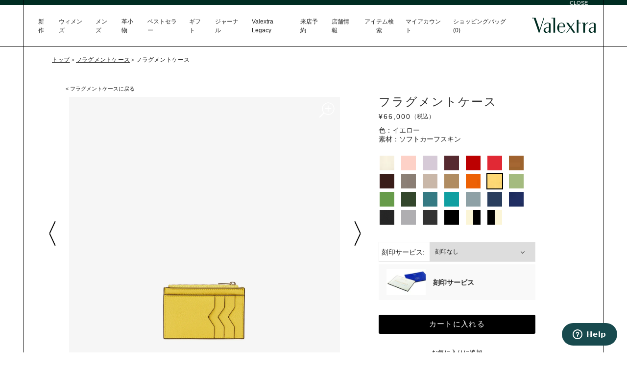

--- FILE ---
content_type: image/svg+xml
request_url: https://www.valextra.jp/cdn/shop/t/282/assets/logo.svg?v=36213125033214212291765873322
body_size: 25
content:
<svg width="130" height="32" fill="none" xmlns="http://www.w3.org/2000/svg"><g clip-path="url(#clip0)" fill="#002D22"><path d="M43.86 30.83V1.512h-4.064V.356h3.656A22.05 22.05 0 0047.249 0v30.83h-3.39zm24.466-6.43c-.971 2.35-2.477 6.593-8.106 6.593-5.035 0-8.692-4.287-8.692-10.457 0-4.495 3.486-10.198 8.818-10.198 5.125 0 7.64 4.784 7.64 9.07h-12.61v3.605c0 2.892.17 6.882 5.125 6.882 4.613 0 6.17-4.027 6.964-5.748l.86.252zm-3.908-7.224c0-3.063-.386-5.748-4.235-5.748-4.502 0-4.79 4.072-4.79 6.883h9.025v-1.135zM88.41 30.83l-8.032-11.525 6.407-8.81H85.28l-5.762 7.831-5.458-7.832h-4.027l7.297 10.242-7.312 10.094h1.512l6.6-9.085 6.252 9.085h4.027zm26.683-19.201c-5.443-.816-6.927 5.762-6.927 10.583v8.625h-3.389V11.651h-2.744v-1.157h2.344a19.838 19.838 0 003.611-.356v5.748h.089c.267-1.387 2.307-6.445 7.016-5.933v1.676zm-20.12 19.207V11.643h4.546v-1.15h-4.546V4.562a23.368 23.368 0 01-3.397.348v25.957l3.397-.03zM23.836.356h-.178l-7.832 24.348L7.41.356H0v1.157h3.708L13.935 30.83h1.283L25.097.356h-1.261zM34.842 27.27v3.56h3.203V14.937c0-3.034-.54-3.204-1.854-3.88a11.056 11.056 0 00-3.79-.74c-4.293 0-6.815 1.905-7.312 4.738h1.765c.571-2.877 3.256-3.619 5.318-3.619 2.67 0 2.67 1.18 2.67 3.879v3.782c-2.277.17-11.08.972-11.08 6.786a5.013 5.013 0 005.095 5.191c3.374 0 5.191-2.573 5.933-3.797l.052-.007zm-4.45 2.017c-2.143 0-3.241-1.595-3.241-4.034 0-4.257 5.013-4.97 7.713-5.05v1.935c0 2.61-.252 3.53-.742 4.412-.682 1.202-2.032 2.737-3.73 2.737zm96.412-2.017v3.56H130V14.937c0-3.034-.541-3.204-1.854-3.88a11.058 11.058 0 00-3.79-.74c-4.294 0-6.815 1.905-7.312 4.738h1.765c.519-2.914 3.233-3.634 5.295-3.634 2.7.015 2.7 1.194 2.7 3.894v3.782c-2.277.17-11.08.972-11.08 6.786a5.004 5.004 0 001.432 3.69 5.003 5.003 0 003.663 1.501c3.374 0 5.191-2.573 5.896-3.797l.089-.007zm-4.45 2.017c-2.151 0-3.249-1.595-3.249-4.034 0-4.257 5.014-4.97 7.713-5.05v1.935c0 2.61-.252 3.53-.741 4.412-.705 1.202-2.054 2.737-3.723 2.737z"/></g><defs><clipPath id="clip0"><path fill="#fff" d="M0 0h130v31.059H0z"/></clipPath></defs></svg>

--- FILE ---
content_type: text/javascript; charset=utf-8
request_url: https://www.valextra.jp/collections/fragment/products/v2a09-028-000j-oc.js
body_size: 1690
content:
{"id":7495469400322,"title":"フラグメントケース","handle":"v2a09-028-000j-oc","description":"\u003ch6\u003e商品詳細\u003c\/h6\u003e\n\u003cp\u003e薄型のコインケースです。コインを入れるためのジッパー付きコンパートメントにカードの抜き差しを助けるV字型のカットを施したカードスロットが３枚分ついています。\u003c\/p\u003e\n\u003cp\u003e・寸法(cm)：幅 12.0 X 高さ 8.0\u003c\/p\u003e\u003cp\u003e・重さ(kg)：0.05\u003c\/p\u003e\u003cp\u003e・金具：ライトゴールド\u003c\/p\u003e\u003cp\u003e・製造国：イタリア\u003c\/p\u003e\u003cp\u003e※手作業のためサイズや重さが若干異なる場合がございます。\u003c\/p\u003e\u003ch6\u003eラッピング\u003c\/h6\u003e\u003cp\u003e\u003cimg alt=\"\" src=\"https:\/\/cdn.shopify.com\/s\/files\/1\/0036\/1401\/5552\/files\/IMG_01.jpg?v=1759906681\"\u003e\u003c\/p\u003e\u003cp\u003eギフトラッピング（ショッピングバッグ付）でお届けいたします。\u003c\/p\u003e\u003cp\u003eヴァレクストラの象徴的なパッケージは、ミラノのサン・バビラ広場にあるオリジナルフラッグシップブティックの窓の形状を反映した特徴的な曲線状の角が特徴です。シグネチャーカラーであるヴァレクストラグリーンで仕上げられたラッピングは、ロゴが施されたグリーンリボンで彩られ、最高級の職人技を象徴する完璧な仕上がりとなっています。\u003c\/p\u003e\u003ch6\u003e配送・支払方法\u003c\/h6\u003e\n\u003cp\u003e\u003cb\u003e配送料\u003c\/b\u003e\u003cbr\u003e日本国内の発送を無料にて承っております。\u003c\/p\u003e\n\u003cp\u003e\u003cb\u003eお支払方法\u003c\/b\u003e\u003cbr\u003e クレジットカード(VISA、Master、JCB、AMEX、Diners)一括または分割、Apple Pay、Google Pay、Shopify Payがご利用いただけます。\u003cbr\u003e*JCBやDiners、分割でのお支払をご希望の場合、SBPSでご利用可能です。\u003c\/p\u003e\n\u003cp\u003e\u003cb\u003eお届け日\u003c\/b\u003e\u003cbr\u003e ご注文をいただいた翌営業日から通常1～3営業日以内で商品を発送いたします。(土日、祝祭日、お盆期間、年末年始を除く)\u003cbr\u003eイニシャル刻印を申し込まれた場合、通常の配送日数に加えさらに7営業日の納期を頂戴いたしております。\u003cbr\u003e\u003cbr\u003e製品の在庫状況、ご注文の集中、交通事情等により発送にお時間をいただく場合がございます。またご注文の状況により、稀に完売となる場合がございます。その場合は、できる限り速やかにメールまたはお電話でお客様にご連絡いたしますので、ご了承の程お願い申し上げます。\u003c\/p\u003e\n\u003cp\u003e\u003cb\u003e返品・交換\u003c\/b\u003e\u003cbr\u003e 当社オンラインブティックでご購入いただいた商品の交換・返品は、商品到着後14日以内にご連絡ください。\u003cbr\u003e 詳しくは\u003ca href=\"\/pages\/shipping-returns\" title=\"shipping-returns\"\u003eご注文と返品について\u003c\/a\u003eをご確認ください。\u003c\/p\u003e\n\u003ch6\u003eカスタマーケア\u003c\/h6\u003e\u003cp\u003e製品のお手入れ方法は\u003ca href=\"https:\/\/www.valextra.jp\/pages\/careguide\"\u003eこちら\u003c\/a\u003e\u003c\/p\u003e\u003cp\u003e修理・メンテナンスサービスは\u003ca href=\"https:\/\/www.valextra.jp\/pages\/repair-maintenance\"\u003eこちら\u003c\/a\u003e\u003c\/p\u003e\u003cp\u003e製品のお問い合わせは、以下のアドレスにお問い合わせください。\u003c\/p\u003e\u003cp\u003eメールアドレス：\u003ca mailto:customer=\"\" service=\"\" valextra=\"\" co=\"\" jp=\"\"\u003ecustomer.service@valextra.co.jp\u003c\/a\u003e\u003c\/p\u003e \u003cp\u003e電話：\u003ca tel=\"\"\u003e03-5615-2379\u003c\/a\u003e\u003c\/p\u003e\u003cp\u003e営業日時： 月～金 午前10：00～午後5：00\u003c\/p\u003e\u003cp\u003e(土日、祝祭日、年末年始を除く)\u003c\/p\u003e","published_at":"2021-12-10T11:55:22+09:00","created_at":"2021-12-10T11:55:23+09:00","vendor":"ヴァレクストラ オンラインブティック","type":"フラグメントケース","tags":["Lucky Day","prod:sgnl0009028loccp99","カードケース","コインケース","サマーコレクション","フラグメントケース","楽天"],"price":6600000,"price_min":6600000,"price_max":6600000,"available":true,"price_varies":false,"compare_at_price":null,"compare_at_price_min":0,"compare_at_price_max":0,"compare_at_price_varies":false,"variants":[{"id":42155837063426,"title":"イエロー","option1":"イエロー","option2":null,"option3":null,"sku":"SGNL0009028LOCCP99JJ","requires_shipping":true,"taxable":false,"featured_image":{"id":39370718052610,"product_id":7495469400322,"position":1,"created_at":"2023-08-22T16:21:22+09:00","updated_at":"2023-08-22T16:21:49+09:00","alt":"ヴァレクストラ　フラグメントケース　イエロー","width":2971,"height":2971,"src":"https:\/\/cdn.shopify.com\/s\/files\/1\/0036\/1401\/5552\/files\/V2A09-028-000J-OC_1.jpg?v=1692688909","variant_ids":[42155837063426]},"available":true,"name":"フラグメントケース - イエロー","public_title":"イエロー","options":["イエロー"],"price":6600000,"weight":0,"compare_at_price":null,"inventory_management":"shopify","barcode":null,"featured_media":{"alt":"ヴァレクストラ　フラグメントケース　イエロー","id":31979244585218,"position":1,"preview_image":{"aspect_ratio":1.0,"height":2971,"width":2971,"src":"https:\/\/cdn.shopify.com\/s\/files\/1\/0036\/1401\/5552\/files\/V2A09-028-000J-OC_1.jpg?v=1692688909"}},"requires_selling_plan":false,"selling_plan_allocations":[]}],"images":["\/\/cdn.shopify.com\/s\/files\/1\/0036\/1401\/5552\/files\/V2A09-028-000J-OC_1.jpg?v=1692688909","\/\/cdn.shopify.com\/s\/files\/1\/0036\/1401\/5552\/files\/V2A09-028-000J-OC_3.jpg?v=1692688909","\/\/cdn.shopify.com\/s\/files\/1\/0036\/1401\/5552\/files\/V2A09-028-000J-OC_2.jpg?v=1692688909","\/\/cdn.shopify.com\/s\/files\/1\/0036\/1401\/5552\/files\/V2A09-028-000J-OC_4.jpg?v=1692688887"],"featured_image":"\/\/cdn.shopify.com\/s\/files\/1\/0036\/1401\/5552\/files\/V2A09-028-000J-OC_1.jpg?v=1692688909","options":[{"name":"色","position":1,"values":["イエロー"]}],"url":"\/products\/v2a09-028-000j-oc","media":[{"alt":"ヴァレクストラ　フラグメントケース　イエロー","id":31979244585218,"position":1,"preview_image":{"aspect_ratio":1.0,"height":2971,"width":2971,"src":"https:\/\/cdn.shopify.com\/s\/files\/1\/0036\/1401\/5552\/files\/V2A09-028-000J-OC_1.jpg?v=1692688909"},"aspect_ratio":1.0,"height":2971,"media_type":"image","src":"https:\/\/cdn.shopify.com\/s\/files\/1\/0036\/1401\/5552\/files\/V2A09-028-000J-OC_1.jpg?v=1692688909","width":2971},{"alt":"ヴァレクストラ　フラグメントケース　イエロー","id":31979244519682,"position":2,"preview_image":{"aspect_ratio":1.0,"height":2971,"width":2971,"src":"https:\/\/cdn.shopify.com\/s\/files\/1\/0036\/1401\/5552\/files\/V2A09-028-000J-OC_3.jpg?v=1692688909"},"aspect_ratio":1.0,"height":2971,"media_type":"image","src":"https:\/\/cdn.shopify.com\/s\/files\/1\/0036\/1401\/5552\/files\/V2A09-028-000J-OC_3.jpg?v=1692688909","width":2971},{"alt":"ヴァレクストラ　フラグメントケース　イエロー","id":31979244486914,"position":3,"preview_image":{"aspect_ratio":1.0,"height":2971,"width":2971,"src":"https:\/\/cdn.shopify.com\/s\/files\/1\/0036\/1401\/5552\/files\/V2A09-028-000J-OC_2.jpg?v=1692688909"},"aspect_ratio":1.0,"height":2971,"media_type":"image","src":"https:\/\/cdn.shopify.com\/s\/files\/1\/0036\/1401\/5552\/files\/V2A09-028-000J-OC_2.jpg?v=1692688909","width":2971},{"alt":"ヴァレクストラ　フラグメントケース　イエロー","id":31979244552450,"position":4,"preview_image":{"aspect_ratio":1.0,"height":2971,"width":2971,"src":"https:\/\/cdn.shopify.com\/s\/files\/1\/0036\/1401\/5552\/files\/V2A09-028-000J-OC_4.jpg?v=1692688887"},"aspect_ratio":1.0,"height":2971,"media_type":"image","src":"https:\/\/cdn.shopify.com\/s\/files\/1\/0036\/1401\/5552\/files\/V2A09-028-000J-OC_4.jpg?v=1692688887","width":2971}],"requires_selling_plan":false,"selling_plan_groups":[]}

--- FILE ---
content_type: text/javascript
request_url: https://d1jf9jg4xqwtsf.cloudfront.net/506-cc80c201bbd30831b020.js
body_size: 93104
content:
/*! For license information please see 506-cc80c201bbd30831b020.js.LICENSE.txt */
(self.webpackChunkscript_tag=self.webpackChunkscript_tag||[]).push([[506],{65590:(e,t,r)=>{"use strict";r.d(t,{Z:()=>ne});var n=r(32281),o=Math.abs,i=String.fromCharCode,a=Object.assign;function s(e){return e.trim()}function l(e,t,r){return e.replace(t,r)}function c(e,t){return e.indexOf(t)}function u(e,t){return 0|e.charCodeAt(t)}function d(e,t,r){return e.slice(t,r)}function h(e){return e.length}function p(e){return e.length}function f(e,t){return t.push(e),e}var m=1,g=1,v=0,b=0,y=0,x="";function k(e,t,r,n,o,i,a){return{value:e,root:t,parent:r,type:n,props:o,children:i,line:m,column:g,length:a,return:""}}function S(e,t){return a(k("",null,null,"",null,null,0),e,{length:-e.length},t)}function w(){return y=b>0?u(x,--b):0,g--,10===y&&(g=1,m--),y}function C(){return y=b<v?u(x,b++):0,g++,10===y&&(g=1,m++),y}function P(){return u(x,b)}function _(){return b}function T(e,t){return d(x,e,t)}function E(e){switch(e){case 0:case 9:case 10:case 13:case 32:return 5;case 33:case 43:case 44:case 47:case 62:case 64:case 126:case 59:case 123:case 125:return 4;case 58:return 3;case 34:case 39:case 40:case 91:return 2;case 41:case 93:return 1}return 0}function A(e){return m=g=1,v=h(x=e),b=0,[]}function R(e){return x="",e}function j(e){return s(T(b-1,$(91===e?e+2:40===e?e+1:e)))}function M(e){for(;(y=P())&&y<33;)C();return E(e)>2||E(y)>3?"":" "}function z(e,t){for(;--t&&C()&&!(y<48||y>102||y>57&&y<65||y>70&&y<97););return T(e,_()+(t<6&&32==P()&&32==C()))}function $(e){for(;C();)switch(y){case e:return b;case 34:case 39:34!==e&&39!==e&&$(y);break;case 40:41===e&&$(e);break;case 92:C()}return b}function B(e,t){for(;C()&&e+y!==57&&(e+y!==84||47!==P()););return"/*"+T(t,b-1)+"*"+i(47===e?e:C())}function F(e){for(;!E(P());)C();return T(e,b)}var D="-ms-",O="-moz-",I="-webkit-",L="comm",V="rule",W="decl",N="@keyframes";function U(e,t){for(var r="",n=p(e),o=0;o<n;o++)r+=t(e[o],o,e,t)||"";return r}function H(e,t,r,n){switch(e.type){case"@import":case W:return e.return=e.return||e.value;case L:return"";case N:return e.return=e.value+"{"+U(e.children,n)+"}";case V:e.value=e.props.join(",")}return h(r=U(e.children,n))?e.return=e.value+"{"+r+"}":""}function Y(e,t){switch(function(e,t){return(((t<<2^u(e,0))<<2^u(e,1))<<2^u(e,2))<<2^u(e,3)}(e,t)){case 5103:return I+"print-"+e+e;case 5737:case 4201:case 3177:case 3433:case 1641:case 4457:case 2921:case 5572:case 6356:case 5844:case 3191:case 6645:case 3005:case 6391:case 5879:case 5623:case 6135:case 4599:case 4855:case 4215:case 6389:case 5109:case 5365:case 5621:case 3829:return I+e+e;case 5349:case 4246:case 4810:case 6968:case 2756:return I+e+O+e+D+e+e;case 6828:case 4268:return I+e+D+e+e;case 6165:return I+e+D+"flex-"+e+e;case 5187:return I+e+l(e,/(\w+).+(:[^]+)/,"-webkit-box-$1$2-ms-flex-$1$2")+e;case 5443:return I+e+D+"flex-item-"+l(e,/flex-|-self/,"")+e;case 4675:return I+e+D+"flex-line-pack"+l(e,/align-content|flex-|-self/,"")+e;case 5548:return I+e+D+l(e,"shrink","negative")+e;case 5292:return I+e+D+l(e,"basis","preferred-size")+e;case 6060:return I+"box-"+l(e,"-grow","")+I+e+D+l(e,"grow","positive")+e;case 4554:return I+l(e,/([^-])(transform)/g,"$1-webkit-$2")+e;case 6187:return l(l(l(e,/(zoom-|grab)/,I+"$1"),/(image-set)/,I+"$1"),e,"")+e;case 5495:case 3959:return l(e,/(image-set\([^]*)/,I+"$1$`$1");case 4968:return l(l(e,/(.+:)(flex-)?(.*)/,"-webkit-box-pack:$3-ms-flex-pack:$3"),/s.+-b[^;]+/,"justify")+I+e+e;case 4095:case 3583:case 4068:case 2532:return l(e,/(.+)-inline(.+)/,I+"$1$2")+e;case 8116:case 7059:case 5753:case 5535:case 5445:case 5701:case 4933:case 4677:case 5533:case 5789:case 5021:case 4765:if(h(e)-1-t>6)switch(u(e,t+1)){case 109:if(45!==u(e,t+4))break;case 102:return l(e,/(.+:)(.+)-([^]+)/,"$1-webkit-$2-$3$1"+O+(108==u(e,t+3)?"$3":"$2-$3"))+e;case 115:return~c(e,"stretch")?Y(l(e,"stretch","fill-available"),t)+e:e}break;case 4949:if(115!==u(e,t+1))break;case 6444:switch(u(e,h(e)-3-(~c(e,"!important")&&10))){case 107:return l(e,":",":"+I)+e;case 101:return l(e,/(.+:)([^;!]+)(;|!.+)?/,"$1"+I+(45===u(e,14)?"inline-":"")+"box$3$1"+I+"$2$3$1"+D+"$2box$3")+e}break;case 5936:switch(u(e,t+11)){case 114:return I+e+D+l(e,/[svh]\w+-[tblr]{2}/,"tb")+e;case 108:return I+e+D+l(e,/[svh]\w+-[tblr]{2}/,"tb-rl")+e;case 45:return I+e+D+l(e,/[svh]\w+-[tblr]{2}/,"lr")+e}return I+e+D+e+e}return e}function G(e){return R(q("",null,null,null,[""],e=A(e),0,[0],e))}function q(e,t,r,n,o,a,s,u,d){for(var p=0,m=0,g=s,v=0,b=0,y=0,x=1,k=1,S=1,T=0,E="",A=o,R=a,$=n,D=E;k;)switch(y=T,T=C()){case 40:if(108!=y&&58==D.charCodeAt(g-1)){-1!=c(D+=l(j(T),"&","&\f"),"&\f")&&(S=-1);break}case 34:case 39:case 91:D+=j(T);break;case 9:case 10:case 13:case 32:D+=M(y);break;case 92:D+=z(_()-1,7);continue;case 47:switch(P()){case 42:case 47:f(Z(B(C(),_()),t,r),d);break;default:D+="/"}break;case 123*x:u[p++]=h(D)*S;case 125*x:case 59:case 0:switch(T){case 0:case 125:k=0;case 59+m:b>0&&h(D)-g&&f(b>32?K(D+";",n,r,g-1):K(l(D," ","")+";",n,r,g-2),d);break;case 59:D+=";";default:if(f($=X(D,t,r,p,m,o,u,E,A=[],R=[],g),a),123===T)if(0===m)q(D,t,$,$,A,a,g,u,R);else switch(v){case 100:case 109:case 115:q(e,$,$,n&&f(X(e,$,$,0,0,o,u,E,o,A=[],g),R),o,R,g,u,n?A:R);break;default:q(D,$,$,$,[""],R,0,u,R)}}p=m=b=0,x=S=1,E=D="",g=s;break;case 58:g=1+h(D),b=y;default:if(x<1)if(123==T)--x;else if(125==T&&0==x++&&125==w())continue;switch(D+=i(T),T*x){case 38:S=m>0?1:(D+="\f",-1);break;case 44:u[p++]=(h(D)-1)*S,S=1;break;case 64:45===P()&&(D+=j(C())),v=P(),m=g=h(E=D+=F(_())),T++;break;case 45:45===y&&2==h(D)&&(x=0)}}return a}function X(e,t,r,n,i,a,c,u,h,f,m){for(var g=i-1,v=0===i?a:[""],b=p(v),y=0,x=0,S=0;y<n;++y)for(var w=0,C=d(e,g+1,g=o(x=c[y])),P=e;w<b;++w)(P=s(x>0?v[w]+" "+C:l(C,/&\f/g,v[w])))&&(h[S++]=P);return k(e,t,r,0===i?V:u,h,f,m)}function Z(e,t,r){return k(e,t,r,L,i(y),d(e,2,-2),0)}function K(e,t,r,n){return k(e,t,r,W,d(e,0,n),d(e,n+1,-1),n)}var J=function(e,t,r){for(var n=0,o=0;n=o,o=P(),38===n&&12===o&&(t[r]=1),!E(o);)C();return T(e,b)},Q=new WeakMap,ee=function(e){if("rule"===e.type&&e.parent&&e.length){for(var t=e.value,r=e.parent,n=e.column===r.column&&e.line===r.line;"rule"!==r.type;)if(!(r=r.parent))return;if((1!==e.props.length||58===t.charCodeAt(0)||Q.get(r))&&!n){Q.set(e,!0);for(var o=[],a=function(e,t){return R(function(e,t){var r=-1,n=44;do{switch(E(n)){case 0:38===n&&12===P()&&(t[r]=1),e[r]+=J(b-1,t,r);break;case 2:e[r]+=j(n);break;case 4:if(44===n){e[++r]=58===P()?"&\f":"",t[r]=e[r].length;break}default:e[r]+=i(n)}}while(n=C());return e}(A(e),t))}(t,o),s=r.props,l=0,c=0;l<a.length;l++)for(var u=0;u<s.length;u++,c++)e.props[c]=o[l]?a[l].replace(/&\f/g,s[u]):s[u]+" "+a[l]}}},te=function(e){if("decl"===e.type){var t=e.value;108===t.charCodeAt(0)&&98===t.charCodeAt(2)&&(e.return="",e.value="")}},re=[function(e,t,r,n){if(e.length>-1&&!e.return)switch(e.type){case W:e.return=Y(e.value,e.length);break;case N:return U([S(e,{value:l(e.value,"@","@"+I)})],n);case V:if(e.length)return function(e,t){return e.map(t).join("")}(e.props,(function(t){switch(function(e,t){return(e=/(::plac\w+|:read-\w+)/.exec(e))?e[0]:e}(t)){case":read-only":case":read-write":return U([S(e,{props:[l(t,/:(read-\w+)/,":-moz-$1")]})],n);case"::placeholder":return U([S(e,{props:[l(t,/:(plac\w+)/,":-webkit-input-$1")]}),S(e,{props:[l(t,/:(plac\w+)/,":-moz-$1")]}),S(e,{props:[l(t,/:(plac\w+)/,D+"input-$1")]})],n)}return""}))}}];const ne=function(e){var t=e.key;if("css"===t){var r=document.querySelectorAll("style[data-emotion]:not([data-s])");Array.prototype.forEach.call(r,(function(e){-1!==e.getAttribute("data-emotion").indexOf(" ")&&(document.head.appendChild(e),e.setAttribute("data-s",""))}))}var o,i,a=e.stylisPlugins||re,s={},l=[];o=e.container||document.head,Array.prototype.forEach.call(document.querySelectorAll('style[data-emotion^="'+t+' "]'),(function(e){for(var t=e.getAttribute("data-emotion").split(" "),r=1;r<t.length;r++)s[t[r]]=!0;l.push(e)}));var c,u,d,h,f=[H,(h=function(e){c.insert(e)},function(e){e.root||(e=e.return)&&h(e)})],m=(u=[ee,te].concat(a,f),d=p(u),function(e,t,r,n){for(var o="",i=0;i<d;i++)o+=u[i](e,t,r,n)||"";return o});i=function(e,t,r,n){c=r,U(G(e?e+"{"+t.styles+"}":t.styles),m),n&&(g.inserted[t.name]=!0)};var g={key:t,sheet:new n.m({key:t,container:o,nonce:e.nonce,speedy:e.speedy,prepend:e.prepend,insertionPoint:e.insertionPoint}),nonce:e.nonce,inserted:s,registered:{},insert:i};return g.sheet.hydrate(l),g}},33343:(e,t,r)=>{"use strict";r.d(t,{Z:()=>n});const n=function(e){var t=Object.create(null);return function(r){return void 0===t[r]&&(t[r]=e(r)),t[r]}}},20258:(e,t,r)=>{"use strict";r.d(t,{T:()=>c,a:()=>d,w:()=>l});var n=r(2784),o=r(65590),i=r(7896);const a=function(e){var t=new WeakMap;return function(r){if(t.has(r))return t.get(r);var n=e(r);return t.set(r,n),n}};r(91080);var s=(0,n.createContext)("undefined"!=typeof HTMLElement?(0,o.Z)({key:"css"}):null);s.Provider;var l=function(e){return(0,n.forwardRef)((function(t,r){var o=(0,n.useContext)(s);return e(t,o,r)}))},c=(0,n.createContext)({}),u=a((function(e){return a((function(t){return function(e,t){return"function"==typeof t?t(e):(0,i.Z)({},e,t)}(e,t)}))})),d=function(e){var t=(0,n.useContext)(c);return e.theme!==t&&(t=u(t)(e.theme)),(0,n.createElement)(c.Provider,{value:t},e.children)}},91080:(e,t,r)=>{"use strict";r.d(t,{O:()=>m});const n=function(e){for(var t,r=0,n=0,o=e.length;o>=4;++n,o-=4)t=1540483477*(65535&(t=255&e.charCodeAt(n)|(255&e.charCodeAt(++n))<<8|(255&e.charCodeAt(++n))<<16|(255&e.charCodeAt(++n))<<24))+(59797*(t>>>16)<<16),r=1540483477*(65535&(t^=t>>>24))+(59797*(t>>>16)<<16)^1540483477*(65535&r)+(59797*(r>>>16)<<16);switch(o){case 3:r^=(255&e.charCodeAt(n+2))<<16;case 2:r^=(255&e.charCodeAt(n+1))<<8;case 1:r=1540483477*(65535&(r^=255&e.charCodeAt(n)))+(59797*(r>>>16)<<16)}return(((r=1540483477*(65535&(r^=r>>>13))+(59797*(r>>>16)<<16))^r>>>15)>>>0).toString(36)},o={animationIterationCount:1,borderImageOutset:1,borderImageSlice:1,borderImageWidth:1,boxFlex:1,boxFlexGroup:1,boxOrdinalGroup:1,columnCount:1,columns:1,flex:1,flexGrow:1,flexPositive:1,flexShrink:1,flexNegative:1,flexOrder:1,gridRow:1,gridRowEnd:1,gridRowSpan:1,gridRowStart:1,gridColumn:1,gridColumnEnd:1,gridColumnSpan:1,gridColumnStart:1,msGridRow:1,msGridRowSpan:1,msGridColumn:1,msGridColumnSpan:1,fontWeight:1,lineHeight:1,opacity:1,order:1,orphans:1,tabSize:1,widows:1,zIndex:1,zoom:1,WebkitLineClamp:1,fillOpacity:1,floodOpacity:1,stopOpacity:1,strokeDasharray:1,strokeDashoffset:1,strokeMiterlimit:1,strokeOpacity:1,strokeWidth:1};var i=r(33343),a=/[A-Z]|^ms/g,s=/_EMO_([^_]+?)_([^]*?)_EMO_/g,l=function(e){return 45===e.charCodeAt(1)},c=function(e){return null!=e&&"boolean"!=typeof e},u=(0,i.Z)((function(e){return l(e)?e:e.replace(a,"-$&").toLowerCase()})),d=function(e,t){switch(e){case"animation":case"animationName":if("string"==typeof t)return t.replace(s,(function(e,t,r){return p={name:t,styles:r,next:p},t}))}return 1===o[e]||l(e)||"number"!=typeof t||0===t?t:t+"px"};function h(e,t,r){if(null==r)return"";if(void 0!==r.__emotion_styles)return r;switch(typeof r){case"boolean":return"";case"object":if(1===r.anim)return p={name:r.name,styles:r.styles,next:p},r.name;if(void 0!==r.styles){var n=r.next;if(void 0!==n)for(;void 0!==n;)p={name:n.name,styles:n.styles,next:p},n=n.next;return r.styles+";"}return function(e,t,r){var n="";if(Array.isArray(r))for(var o=0;o<r.length;o++)n+=h(e,t,r[o])+";";else for(var i in r){var a=r[i];if("object"!=typeof a)null!=t&&void 0!==t[a]?n+=i+"{"+t[a]+"}":c(a)&&(n+=u(i)+":"+d(i,a)+";");else if(!Array.isArray(a)||"string"!=typeof a[0]||null!=t&&void 0!==t[a[0]]){var s=h(e,t,a);switch(i){case"animation":case"animationName":n+=u(i)+":"+s+";";break;default:n+=i+"{"+s+"}"}}else for(var l=0;l<a.length;l++)c(a[l])&&(n+=u(i)+":"+d(i,a[l])+";")}return n}(e,t,r);case"function":if(void 0!==e){var o=p,i=r(e);return p=o,h(e,t,i)}}if(null==t)return r;var a=t[r];return void 0!==a?a:r}var p,f=/label:\s*([^\s;\n{]+)\s*(;|$)/g,m=function(e,t,r){if(1===e.length&&"object"==typeof e[0]&&null!==e[0]&&void 0!==e[0].styles)return e[0];var o=!0,i="";p=void 0;var a=e[0];null==a||void 0===a.raw?(o=!1,i+=h(r,t,a)):i+=a[0];for(var s=1;s<e.length;s++)i+=h(r,t,e[s]),o&&(i+=a[s]);f.lastIndex=0;for(var l,c="";null!==(l=f.exec(i));)c+="-"+l[1];return{name:n(i)+c,styles:i,next:p}}},32281:(e,t,r)=>{"use strict";r.d(t,{m:()=>n});var n=function(){function e(e){var t=this;this._insertTag=function(e){var r;r=0===t.tags.length?t.insertionPoint?t.insertionPoint.nextSibling:t.prepend?t.container.firstChild:t.before:t.tags[t.tags.length-1].nextSibling,t.container.insertBefore(e,r),t.tags.push(e)},this.isSpeedy=void 0===e.speedy||e.speedy,this.tags=[],this.ctr=0,this.nonce=e.nonce,this.key=e.key,this.container=e.container,this.prepend=e.prepend,this.insertionPoint=e.insertionPoint,this.before=null}var t=e.prototype;return t.hydrate=function(e){e.forEach(this._insertTag)},t.insert=function(e){this.ctr%(this.isSpeedy?65e3:1)==0&&this._insertTag(function(e){var t=document.createElement("style");return t.setAttribute("data-emotion",e.key),void 0!==e.nonce&&t.setAttribute("nonce",e.nonce),t.appendChild(document.createTextNode("")),t.setAttribute("data-s",""),t}(this));var t=this.tags[this.tags.length-1];if(this.isSpeedy){var r=function(e){if(e.sheet)return e.sheet;for(var t=0;t<document.styleSheets.length;t++)if(document.styleSheets[t].ownerNode===e)return document.styleSheets[t]}(t);try{r.insertRule(e,r.cssRules.length)}catch(e){}}else t.appendChild(document.createTextNode(e));this.ctr++},t.flush=function(){this.tags.forEach((function(e){return e.parentNode&&e.parentNode.removeChild(e)})),this.tags=[],this.ctr=0},e}()},82792:(e,t,r)=>{"use strict";function n(e,t,r){var n="";return r.split(" ").forEach((function(r){void 0!==e[r]?t.push(e[r]+";"):n+=r+" "})),n}r.d(t,{f:()=>n,M:()=>o});var o=function(e,t,r){var n=e.key+"-"+t.name;if(!1===r&&void 0===e.registered[n]&&(e.registered[n]=t.styles),void 0===e.inserted[t.name]){var o=t;do{e.insert(t===o?"."+n:"",o,e.sheet,!0),o=o.next}while(void 0!==o)}}},72779:(e,t)=>{var r;!function(){"use strict";var n={}.hasOwnProperty;function o(){for(var e=[],t=0;t<arguments.length;t++){var r=arguments[t];if(r){var i=typeof r;if("string"===i||"number"===i)e.push(r);else if(Array.isArray(r)){if(r.length){var a=o.apply(null,r);a&&e.push(a)}}else if("object"===i)if(r.toString===Object.prototype.toString)for(var s in r)n.call(r,s)&&r[s]&&e.push(s);else e.push(r.toString())}}return e.join(" ")}e.exports?(o.default=o,e.exports=o):void 0===(r=function(){return o}.apply(t,[]))||(e.exports=r)}()},73463:(e,t,r)=>{"use strict";var n=r(48570),o={childContextTypes:!0,contextType:!0,contextTypes:!0,defaultProps:!0,displayName:!0,getDefaultProps:!0,getDerivedStateFromError:!0,getDerivedStateFromProps:!0,mixins:!0,propTypes:!0,type:!0},i={name:!0,length:!0,prototype:!0,caller:!0,callee:!0,arguments:!0,arity:!0},a={$$typeof:!0,compare:!0,defaultProps:!0,displayName:!0,propTypes:!0,type:!0},s={};function l(e){return n.isMemo(e)?a:s[e.$$typeof]||o}s[n.ForwardRef]={$$typeof:!0,render:!0,defaultProps:!0,displayName:!0,propTypes:!0},s[n.Memo]=a;var c=Object.defineProperty,u=Object.getOwnPropertyNames,d=Object.getOwnPropertySymbols,h=Object.getOwnPropertyDescriptor,p=Object.getPrototypeOf,f=Object.prototype;e.exports=function e(t,r,n){if("string"!=typeof r){if(f){var o=p(r);o&&o!==f&&e(t,o,n)}var a=u(r);d&&(a=a.concat(d(r)));for(var s=l(t),m=l(r),g=0;g<a.length;++g){var v=a[g];if(!(i[v]||n&&n[v]||m&&m[v]||s&&s[v])){var b=h(r,v);try{c(t,v,b)}catch(e){}}}}return t}},63637:(e,t,r)=>{e=r.nmd(e);var n="__lodash_hash_undefined__",o=9007199254740991,i="[object Arguments]",a="[object Function]",s="[object Object]",l=/^\[object .+?Constructor\]$/,c=/^(?:0|[1-9]\d*)$/,u={};u["[object Float32Array]"]=u["[object Float64Array]"]=u["[object Int8Array]"]=u["[object Int16Array]"]=u["[object Int32Array]"]=u["[object Uint8Array]"]=u["[object Uint8ClampedArray]"]=u["[object Uint16Array]"]=u["[object Uint32Array]"]=!0,u[i]=u["[object Array]"]=u["[object ArrayBuffer]"]=u["[object Boolean]"]=u["[object DataView]"]=u["[object Date]"]=u["[object Error]"]=u[a]=u["[object Map]"]=u["[object Number]"]=u[s]=u["[object RegExp]"]=u["[object Set]"]=u["[object String]"]=u["[object WeakMap]"]=!1;var d="object"==typeof r.g&&r.g&&r.g.Object===Object&&r.g,h="object"==typeof self&&self&&self.Object===Object&&self,p=d||h||Function("return this")(),f=t&&!t.nodeType&&t,m=f&&e&&!e.nodeType&&e,g=m&&m.exports===f,v=g&&d.process,b=function(){try{return m&&m.require&&m.require("util").types||v&&v.binding&&v.binding("util")}catch(e){}}(),y=b&&b.isTypedArray;function x(e,t,r){switch(r.length){case 0:return e.call(t);case 1:return e.call(t,r[0]);case 2:return e.call(t,r[0],r[1]);case 3:return e.call(t,r[0],r[1],r[2])}return e.apply(t,r)}var k,S,w,C=Array.prototype,P=Function.prototype,_=Object.prototype,T=p["__core-js_shared__"],E=P.toString,A=_.hasOwnProperty,R=(k=/[^.]+$/.exec(T&&T.keys&&T.keys.IE_PROTO||""))?"Symbol(src)_1."+k:"",j=_.toString,M=E.call(Object),z=RegExp("^"+E.call(A).replace(/[\\^$.*+?()[\]{}|]/g,"\\$&").replace(/hasOwnProperty|(function).*?(?=\\\()| for .+?(?=\\\])/g,"$1.*?")+"$"),$=g?p.Buffer:void 0,B=p.Symbol,F=p.Uint8Array,D=($&&$.allocUnsafe,S=Object.getPrototypeOf,w=Object,function(e){return S(w(e))}),O=Object.create,I=_.propertyIsEnumerable,L=C.splice,V=B?B.toStringTag:void 0,W=function(){try{var e=le(Object,"defineProperty");return e({},"",{}),e}catch(e){}}(),N=$?$.isBuffer:void 0,U=Math.max,H=Date.now,Y=le(p,"Map"),G=le(Object,"create"),q=function(){function e(){}return function(t){if(!xe(t))return{};if(O)return O(t);e.prototype=t;var r=new e;return e.prototype=void 0,r}}();function X(e){var t=-1,r=null==e?0:e.length;for(this.clear();++t<r;){var n=e[t];this.set(n[0],n[1])}}function Z(e){var t=-1,r=null==e?0:e.length;for(this.clear();++t<r;){var n=e[t];this.set(n[0],n[1])}}function K(e){var t=-1,r=null==e?0:e.length;for(this.clear();++t<r;){var n=e[t];this.set(n[0],n[1])}}function J(e){var t=this.__data__=new Z(e);this.size=t.size}function Q(e,t,r){(void 0!==r&&!pe(e[t],r)||void 0===r&&!(t in e))&&re(e,t,r)}function ee(e,t,r){var n=e[t];A.call(e,t)&&pe(n,r)&&(void 0!==r||t in e)||re(e,t,r)}function te(e,t){for(var r=e.length;r--;)if(pe(e[r][0],t))return r;return-1}function re(e,t,r){"__proto__"==t&&W?W(e,t,{configurable:!0,enumerable:!0,value:r,writable:!0}):e[t]=r}X.prototype.clear=function(){this.__data__=G?G(null):{},this.size=0},X.prototype.delete=function(e){var t=this.has(e)&&delete this.__data__[e];return this.size-=t?1:0,t},X.prototype.get=function(e){var t=this.__data__;if(G){var r=t[e];return r===n?void 0:r}return A.call(t,e)?t[e]:void 0},X.prototype.has=function(e){var t=this.__data__;return G?void 0!==t[e]:A.call(t,e)},X.prototype.set=function(e,t){var r=this.__data__;return this.size+=this.has(e)?0:1,r[e]=G&&void 0===t?n:t,this},Z.prototype.clear=function(){this.__data__=[],this.size=0},Z.prototype.delete=function(e){var t=this.__data__,r=te(t,e);return!(r<0||(r==t.length-1?t.pop():L.call(t,r,1),--this.size,0))},Z.prototype.get=function(e){var t=this.__data__,r=te(t,e);return r<0?void 0:t[r][1]},Z.prototype.has=function(e){return te(this.__data__,e)>-1},Z.prototype.set=function(e,t){var r=this.__data__,n=te(r,e);return n<0?(++this.size,r.push([e,t])):r[n][1]=t,this},K.prototype.clear=function(){this.size=0,this.__data__={hash:new X,map:new(Y||Z),string:new X}},K.prototype.delete=function(e){var t=se(this,e).delete(e);return this.size-=t?1:0,t},K.prototype.get=function(e){return se(this,e).get(e)},K.prototype.has=function(e){return se(this,e).has(e)},K.prototype.set=function(e,t){var r=se(this,e),n=r.size;return r.set(e,t),this.size+=r.size==n?0:1,this},J.prototype.clear=function(){this.__data__=new Z,this.size=0},J.prototype.delete=function(e){var t=this.__data__,r=t.delete(e);return this.size=t.size,r},J.prototype.get=function(e){return this.__data__.get(e)},J.prototype.has=function(e){return this.__data__.has(e)},J.prototype.set=function(e,t){var r=this.__data__;if(r instanceof Z){var n=r.__data__;if(!Y||n.length<199)return n.push([e,t]),this.size=++r.size,this;r=this.__data__=new K(n)}return r.set(e,t),this.size=r.size,this};function ne(e){return null==e?void 0===e?"[object Undefined]":"[object Null]":V&&V in Object(e)?function(e){var t=A.call(e,V),r=e[V];try{e[V]=void 0;var n=!0}catch(e){}var o=j.call(e);return n&&(t?e[V]=r:delete e[V]),o}(e):function(e){return j.call(e)}(e)}function oe(e){return ke(e)&&ne(e)==i}function ie(e,t,r,n,o){e!==t&&function(e,t,r){for(var n=-1,o=Object(e),i=r(e),a=i.length;a--;){var s=i[++n];if(!1===t(o[s],s,o))break}}(t,(function(i,a){if(o||(o=new J),xe(i))!function(e,t,r,n,o,i,a){var l=de(e,r),c=de(t,r),u=a.get(c);if(u)Q(e,r,u);else{var d,h,p,f,m,g=i?i(l,c,r+"",e,t,a):void 0,v=void 0===g;if(v){var b=me(c),y=!b&&ve(c),x=!b&&!y&&Se(c);g=c,b||y||x?me(l)?g=l:ke(m=l)&&ge(m)?g=function(e,t){var r=-1,n=e.length;for(t||(t=Array(n));++r<n;)t[r]=e[r];return t}(l):y?(v=!1,g=function(e,t){return e.slice()}(c)):x?(v=!1,f=new(p=(d=c).buffer).constructor(p.byteLength),new F(f).set(new F(p)),h=f,g=new d.constructor(h,d.byteOffset,d.length)):g=[]:function(e){if(!ke(e)||ne(e)!=s)return!1;var t=D(e);if(null===t)return!0;var r=A.call(t,"constructor")&&t.constructor;return"function"==typeof r&&r instanceof r&&E.call(r)==M}(c)||fe(c)?(g=l,fe(l)?g=function(e){return function(e,t,r,n){var o=!r;r||(r={});for(var i=-1,a=t.length;++i<a;){var s=t[i],l=void 0;void 0===l&&(l=e[s]),o?re(r,s,l):ee(r,s,l)}return r}(e,we(e))}(l):xe(l)&&!be(l)||(g=function(e){return"function"!=typeof e.constructor||ue(e)?{}:q(D(e))}(c))):v=!1}v&&(a.set(c,g),o(g,c,n,i,a),a.delete(c)),Q(e,r,g)}}(e,t,a,r,ie,n,o);else{var l=n?n(de(e,a),i,a+"",e,t,o):void 0;void 0===l&&(l=i),Q(e,a,l)}}),we)}var ae=W?function(e,t){return W(e,"toString",{configurable:!0,enumerable:!1,value:(r=t,function(){return r}),writable:!0});var r}:_e;function se(e,t){var r,n,o=e.__data__;return("string"==(n=typeof(r=t))||"number"==n||"symbol"==n||"boolean"==n?"__proto__"!==r:null===r)?o["string"==typeof t?"string":"hash"]:o.map}function le(e,t){var r=function(e,t){return null==e?void 0:e[t]}(e,t);return function(e){return!(!xe(e)||function(e){return!!R&&R in e}(e))&&(be(e)?z:l).test(function(e){if(null!=e){try{return E.call(e)}catch(e){}try{return e+""}catch(e){}}return""}(e))}(r)?r:void 0}function ce(e,t){var r=typeof e;return!!(t=null==t?o:t)&&("number"==r||"symbol"!=r&&c.test(e))&&e>-1&&e%1==0&&e<t}function ue(e){var t=e&&e.constructor;return e===("function"==typeof t&&t.prototype||_)}function de(e,t){if(("constructor"!==t||"function"!=typeof e[t])&&"__proto__"!=t)return e[t]}var he=function(e){var t=0,r=0;return function(){var n=H(),o=16-(n-r);if(r=n,o>0){if(++t>=800)return arguments[0]}else t=0;return e.apply(void 0,arguments)}}(ae);function pe(e,t){return e===t||e!=e&&t!=t}var fe=oe(function(){return arguments}())?oe:function(e){return ke(e)&&A.call(e,"callee")&&!I.call(e,"callee")},me=Array.isArray;function ge(e){return null!=e&&ye(e.length)&&!be(e)}var ve=N||function(){return!1};function be(e){if(!xe(e))return!1;var t=ne(e);return t==a||"[object GeneratorFunction]"==t||"[object AsyncFunction]"==t||"[object Proxy]"==t}function ye(e){return"number"==typeof e&&e>-1&&e%1==0&&e<=o}function xe(e){var t=typeof e;return null!=e&&("object"==t||"function"==t)}function ke(e){return null!=e&&"object"==typeof e}var Se=y?function(e){return function(t){return e(t)}}(y):function(e){return ke(e)&&ye(e.length)&&!!u[ne(e)]};function we(e){return ge(e)?function(e,t){var r=me(e),n=!r&&fe(e),o=!r&&!n&&ve(e),i=!r&&!n&&!o&&Se(e),a=r||n||o||i,s=a?function(e,t){for(var r=-1,n=Array(e);++r<e;)n[r]=t(r);return n}(e.length,String):[],l=s.length;for(var c in e)!t&&!A.call(e,c)||a&&("length"==c||o&&("offset"==c||"parent"==c)||i&&("buffer"==c||"byteLength"==c||"byteOffset"==c)||ce(c,l))||s.push(c);return s}(e,!0):function(e){if(!xe(e))return function(e){var t=[];if(null!=e)for(var r in Object(e))t.push(r);return t}(e);var t=ue(e),r=[];for(var n in e)("constructor"!=n||!t&&A.call(e,n))&&r.push(n);return r}(e)}var Ce,Pe=(Ce=function(e,t,r,n){ie(e,t,r,n)},function(e,t){return he(function(e,t,r){return t=U(void 0===t?e.length-1:t,0),function(){for(var n=arguments,o=-1,i=U(n.length-t,0),a=Array(i);++o<i;)a[o]=n[t+o];o=-1;for(var s=Array(t+1);++o<t;)s[o]=n[o];return s[t]=r(a),x(e,this,s)}}(e,t,_e),e+"")}((function(e,t){var r=-1,n=t.length,o=n>1?t[n-1]:void 0,i=n>2?t[2]:void 0;for(o=Ce.length>3&&"function"==typeof o?(n--,o):void 0,i&&function(e,t,r){if(!xe(r))return!1;var n=typeof t;return!!("number"==n?ge(r)&&ce(t,r.length):"string"==n&&t in r)&&pe(r[t],e)}(t[0],t[1],i)&&(o=n<3?void 0:o,n=1),e=Object(e);++r<n;){var a=t[r];a&&Ce(e,a,r,o)}return e})));function _e(e){return e}e.exports=Pe},68262:(e,t,r)=>{"use strict";var n=r(23586);function o(){}function i(){}i.resetWarningCache=o,e.exports=function(){function e(e,t,r,o,i,a){if(a!==n){var s=new Error("Calling PropTypes validators directly is not supported by the `prop-types` package. Use PropTypes.checkPropTypes() to call them. Read more at http://fb.me/use-check-prop-types");throw s.name="Invariant Violation",s}}function t(){return e}e.isRequired=e;var r={array:e,bool:e,func:e,number:e,object:e,string:e,symbol:e,any:e,arrayOf:t,element:e,elementType:e,instanceOf:t,node:e,objectOf:t,oneOf:t,oneOfType:t,shape:t,exact:t,checkPropTypes:i,resetWarningCache:o};return r.PropTypes=r,r}},13980:(e,t,r)=>{e.exports=r(68262)()},23586:e=>{"use strict";e.exports="SECRET_DO_NOT_PASS_THIS_OR_YOU_WILL_BE_FIRED"},78435:e=>{var t="undefined"!=typeof Element,r="function"==typeof Map,n="function"==typeof Set,o="function"==typeof ArrayBuffer&&!!ArrayBuffer.isView;function i(e,a){if(e===a)return!0;if(e&&a&&"object"==typeof e&&"object"==typeof a){if(e.constructor!==a.constructor)return!1;var s,l,c,u;if(Array.isArray(e)){if((s=e.length)!=a.length)return!1;for(l=s;0!=l--;)if(!i(e[l],a[l]))return!1;return!0}if(r&&e instanceof Map&&a instanceof Map){if(e.size!==a.size)return!1;for(u=e.entries();!(l=u.next()).done;)if(!a.has(l.value[0]))return!1;for(u=e.entries();!(l=u.next()).done;)if(!i(l.value[1],a.get(l.value[0])))return!1;return!0}if(n&&e instanceof Set&&a instanceof Set){if(e.size!==a.size)return!1;for(u=e.entries();!(l=u.next()).done;)if(!a.has(l.value[0]))return!1;return!0}if(o&&ArrayBuffer.isView(e)&&ArrayBuffer.isView(a)){if((s=e.length)!=a.length)return!1;for(l=s;0!=l--;)if(e[l]!==a[l])return!1;return!0}if(e.constructor===RegExp)return e.source===a.source&&e.flags===a.flags;if(e.valueOf!==Object.prototype.valueOf&&"function"==typeof e.valueOf&&"function"==typeof a.valueOf)return e.valueOf()===a.valueOf();if(e.toString!==Object.prototype.toString&&"function"==typeof e.toString&&"function"==typeof a.toString)return e.toString()===a.toString();if((s=(c=Object.keys(e)).length)!==Object.keys(a).length)return!1;for(l=s;0!=l--;)if(!Object.prototype.hasOwnProperty.call(a,c[l]))return!1;if(t&&e instanceof Element)return!1;for(l=s;0!=l--;)if(("_owner"!==c[l]&&"__v"!==c[l]&&"__o"!==c[l]||!e.$$typeof)&&!i(e[c[l]],a[c[l]]))return!1;return!0}return e!=e&&a!=a}e.exports=function(e,t){try{return i(e,t)}catch(e){if((e.message||"").match(/stack|recursion/i))return console.warn("react-fast-compare cannot handle circular refs"),!1;throw e}}},66866:(e,t)=>{"use strict";var r="function"==typeof Symbol&&Symbol.for,n=r?Symbol.for("react.element"):60103,o=r?Symbol.for("react.portal"):60106,i=r?Symbol.for("react.fragment"):60107,a=r?Symbol.for("react.strict_mode"):60108,s=r?Symbol.for("react.profiler"):60114,l=r?Symbol.for("react.provider"):60109,c=r?Symbol.for("react.context"):60110,u=r?Symbol.for("react.async_mode"):60111,d=r?Symbol.for("react.concurrent_mode"):60111,h=r?Symbol.for("react.forward_ref"):60112,p=r?Symbol.for("react.suspense"):60113,f=r?Symbol.for("react.suspense_list"):60120,m=r?Symbol.for("react.memo"):60115,g=r?Symbol.for("react.lazy"):60116,v=r?Symbol.for("react.block"):60121,b=r?Symbol.for("react.fundamental"):60117,y=r?Symbol.for("react.responder"):60118,x=r?Symbol.for("react.scope"):60119;function k(e){if("object"==typeof e&&null!==e){var t=e.$$typeof;switch(t){case n:switch(e=e.type){case u:case d:case i:case s:case a:case p:return e;default:switch(e=e&&e.$$typeof){case c:case h:case g:case m:case l:return e;default:return t}}case o:return t}}}function S(e){return k(e)===d}t.AsyncMode=u,t.ConcurrentMode=d,t.ContextConsumer=c,t.ContextProvider=l,t.Element=n,t.ForwardRef=h,t.Fragment=i,t.Lazy=g,t.Memo=m,t.Portal=o,t.Profiler=s,t.StrictMode=a,t.Suspense=p,t.isAsyncMode=function(e){return S(e)||k(e)===u},t.isConcurrentMode=S,t.isContextConsumer=function(e){return k(e)===c},t.isContextProvider=function(e){return k(e)===l},t.isElement=function(e){return"object"==typeof e&&null!==e&&e.$$typeof===n},t.isForwardRef=function(e){return k(e)===h},t.isFragment=function(e){return k(e)===i},t.isLazy=function(e){return k(e)===g},t.isMemo=function(e){return k(e)===m},t.isPortal=function(e){return k(e)===o},t.isProfiler=function(e){return k(e)===s},t.isStrictMode=function(e){return k(e)===a},t.isSuspense=function(e){return k(e)===p},t.isValidElementType=function(e){return"string"==typeof e||"function"==typeof e||e===i||e===d||e===s||e===a||e===p||e===f||"object"==typeof e&&null!==e&&(e.$$typeof===g||e.$$typeof===m||e.$$typeof===l||e.$$typeof===c||e.$$typeof===h||e.$$typeof===b||e.$$typeof===y||e.$$typeof===x||e.$$typeof===v)},t.typeOf=k},48570:(e,t,r)=>{"use strict";e.exports=r(66866)},7896:(e,t,r)=>{"use strict";function n(){return n=Object.assign||function(e){for(var t=1;t<arguments.length;t++){var r=arguments[t];for(var n in r)Object.prototype.hasOwnProperty.call(r,n)&&(e[n]=r[n])}return e},n.apply(this,arguments)}r.d(t,{Z:()=>n})},30035:(e,t,r)=>{"use strict";r.d(t,{W:()=>o});var n=r(2784);function o(e,t=[]){const r=(0,n.useRef)(e);return(0,n.useEffect)((()=>{r.current=e})),(0,n.useCallback)(((...e)=>r.current?.(...e)),t)}},80825:(e,t,r)=>{"use strict";r.d(t,{q:()=>i});var n=r(30035),o=r(2784);function i(e={}){const{onClose:t,onOpen:r,isOpen:i,id:a}=e,s=(0,n.W)(r),l=(0,n.W)(t),[c,u]=(0,o.useState)(e.defaultIsOpen||!1),d=void 0!==i?i:c,h=void 0!==i,p=(0,o.useId)(),f=a??`disclosure-${p}`,m=(0,o.useCallback)((()=>{h||u(!1),l?.()}),[h,l]),g=(0,o.useCallback)((()=>{h||u(!0),s?.()}),[h,s]),v=(0,o.useCallback)((()=>{d?m():g()}),[d,g,m]);return{isOpen:d,onOpen:g,onClose:m,onToggle:v,isControlled:h,getButtonProps:function(e={}){return{...e,"aria-expanded":d,"aria-controls":f,onClick(t){e.onClick?.(t),v()}}},getDisclosureProps:function(e={}){return{...e,hidden:!d,id:f}}}}},12822:(e,t,r)=>{"use strict";r.d(t,{x:()=>We});var n=r(88231),o=r(52322),i=r(30148),a=r(20258),s=r(2784),l=r(12839);const c="chakra-ui-light",u="chakra-ui-dark",d="chakra-ui-color-mode",h=(p=d,{ssr:!1,type:"localStorage",get(e){if(!globalThis?.document)return e;let t;try{t=localStorage.getItem(p)||e}catch(e){}return t||e},set(e){try{localStorage.setItem(p,e)}catch(e){}}});var p;const f=()=>{},m=(0,i.jU)()?s.useLayoutEffect:s.useEffect;function g(e,t){return"cookie"===e.type&&e.ssr?e.get(t):t}const v=(0,a.w)((function(e,t){const{value:r,children:n,options:{useSystemColorMode:i,initialColorMode:a,disableTransitionOnChange:d}={},colorModeManager:p=h}=e,v="dark"===a?"dark":"light",[b,y]=(0,s.useState)((()=>g(p,v))),[x,k]=(0,s.useState)((()=>g(p))),{getSystemTheme:S,setClassName:w,setDataset:C,addListener:P}=(0,s.useMemo)((()=>function(e={}){const{preventTransition:t=!0,nonce:r}=e,n={setDataset:e=>{const r=t?n.preventTransition():void 0;document.documentElement.dataset.theme=e,document.documentElement.style.colorScheme=e,r?.()},setClassName(e){document.body.classList.add(e?u:c),document.body.classList.remove(e?c:u)},query:()=>window.matchMedia("(prefers-color-scheme: dark)"),getSystemTheme:e=>n.query().matches??"dark"===e?"dark":"light",addListener(e){const t=n.query(),r=t=>{e(t.matches?"dark":"light")};return"function"==typeof t.addListener?t.addListener(r):t.addEventListener("change",r),()=>{"function"==typeof t.removeListener?t.removeListener(r):t.removeEventListener("change",r)}},preventTransition(){const e=document.createElement("style");return e.appendChild(document.createTextNode("*{-webkit-transition:none!important;-moz-transition:none!important;-o-transition:none!important;-ms-transition:none!important;transition:none!important}")),void 0!==r&&(e.nonce=r),document.head.appendChild(e),()=>{window.getComputedStyle(document.body),requestAnimationFrame((()=>{requestAnimationFrame((()=>{document.head.removeChild(e)}))}))}}};return n}({preventTransition:d,nonce:t?.nonce})),[d,t?.nonce]),_="system"!==a||b?b:x,T=(0,s.useCallback)((e=>{const t="system"===e?S():e;y(t),w("dark"===t),C(t),p.set(t)}),[p,S,w,C]);m((()=>{"system"===a&&k(S())}),[]),(0,s.useEffect)((()=>{const e=p.get();T(e||("system"!==a?v:"system"))}),[p,v,a,T]);const E=(0,s.useCallback)((()=>{T("dark"===_?"light":"dark")}),[_,T]);(0,s.useEffect)((()=>{if(i)return P(T)}),[i,P,T]);const A=(0,s.useMemo)((()=>({colorMode:r??_,toggleColorMode:r?f:E,setColorMode:r?f:T,forced:void 0!==r})),[_,E,T,r]);return(0,o.jsx)(l.kc.Provider,{value:A,children:n})}));v.displayName="ColorModeProvider",r(65590),r(73463);var b=r(82792),y=r(91080),x=r(32281),k=(0,a.w)((function(e,t){var r=e.styles,n=(0,y.O)([r],void 0,(0,s.useContext)(a.T)),o=(0,s.useRef)();return(0,s.useLayoutEffect)((function(){var e=t.key+"-global",r=new x.m({key:e,nonce:t.sheet.nonce,container:t.sheet.container,speedy:t.sheet.isSpeedy}),i=!1,a=document.querySelector('style[data-emotion="'+e+" "+n.name+'"]');return t.sheet.tags.length&&(r.before=t.sheet.tags[0]),null!==a&&(i=!0,a.setAttribute("data-emotion",e),r.hydrate([a])),o.current=[r,i],function(){r.flush()}}),[t]),(0,s.useLayoutEffect)((function(){var e=o.current,r=e[0];if(e[1])e[1]=!1;else{if(void 0!==n.next&&(0,b.M)(t,n.next,!0),r.tags.length){var i=r.tags[r.tags.length-1].nextElementSibling;r.before=i,r.flush()}t.insert("",n,r,!1)}}),[t,n.name]),null}));function S(){for(var e=arguments.length,t=new Array(e),r=0;r<e;r++)t[r]=arguments[r];return(0,y.O)(t)}const w=String.raw,C=w`
  :root,
  :host {
    --chakra-vh: 100vh;
  }

  @supports (height: -webkit-fill-available) {
    :root,
    :host {
      --chakra-vh: -webkit-fill-available;
    }
  }

  @supports (height: -moz-fill-available) {
    :root,
    :host {
      --chakra-vh: -moz-fill-available;
    }
  }

  @supports (height: 100dvh) {
    :root,
    :host {
      --chakra-vh: 100dvh;
    }
  }
`,P=()=>(0,o.jsx)(k,{styles:C}),_=({scope:e=""})=>(0,o.jsx)(k,{styles:w`
      html {
        line-height: 1.5;
        -webkit-text-size-adjust: 100%;
        font-family: system-ui, sans-serif;
        -webkit-font-smoothing: antialiased;
        text-rendering: optimizeLegibility;
        -moz-osx-font-smoothing: grayscale;
        touch-action: manipulation;
      }

      body {
        position: relative;
        min-height: 100%;
        margin: 0;
        font-feature-settings: "kern";
      }

      ${e} :where(*, *::before, *::after) {
        border-width: 0;
        border-style: solid;
        box-sizing: border-box;
        word-wrap: break-word;
      }

      main {
        display: block;
      }

      ${e} hr {
        border-top-width: 1px;
        box-sizing: content-box;
        height: 0;
        overflow: visible;
      }

      ${e} :where(pre, code, kbd,samp) {
        font-family: SFMono-Regular, Menlo, Monaco, Consolas, monospace;
        font-size: 1em;
      }

      ${e} a {
        background-color: transparent;
        color: inherit;
        text-decoration: inherit;
      }

      ${e} abbr[title] {
        border-bottom: none;
        text-decoration: underline;
        -webkit-text-decoration: underline dotted;
        text-decoration: underline dotted;
      }

      ${e} :where(b, strong) {
        font-weight: bold;
      }

      ${e} small {
        font-size: 80%;
      }

      ${e} :where(sub,sup) {
        font-size: 75%;
        line-height: 0;
        position: relative;
        vertical-align: baseline;
      }

      ${e} sub {
        bottom: -0.25em;
      }

      ${e} sup {
        top: -0.5em;
      }

      ${e} img {
        border-style: none;
      }

      ${e} :where(button, input, optgroup, select, textarea) {
        font-family: inherit;
        font-size: 100%;
        line-height: 1.15;
        margin: 0;
      }

      ${e} :where(button, input) {
        overflow: visible;
      }

      ${e} :where(button, select) {
        text-transform: none;
      }

      ${e} :where(
          button::-moz-focus-inner,
          [type="button"]::-moz-focus-inner,
          [type="reset"]::-moz-focus-inner,
          [type="submit"]::-moz-focus-inner
        ) {
        border-style: none;
        padding: 0;
      }

      ${e} fieldset {
        padding: 0.35em 0.75em 0.625em;
      }

      ${e} legend {
        box-sizing: border-box;
        color: inherit;
        display: table;
        max-width: 100%;
        padding: 0;
        white-space: normal;
      }

      ${e} progress {
        vertical-align: baseline;
      }

      ${e} textarea {
        overflow: auto;
      }

      ${e} :where([type="checkbox"], [type="radio"]) {
        box-sizing: border-box;
        padding: 0;
      }

      ${e} input[type="number"]::-webkit-inner-spin-button,
      ${e} input[type="number"]::-webkit-outer-spin-button {
        -webkit-appearance: none !important;
      }

      ${e} input[type="number"] {
        -moz-appearance: textfield;
      }

      ${e} input[type="search"] {
        -webkit-appearance: textfield;
        outline-offset: -2px;
      }

      ${e} input[type="search"]::-webkit-search-decoration {
        -webkit-appearance: none !important;
      }

      ${e} ::-webkit-file-upload-button {
        -webkit-appearance: button;
        font: inherit;
      }

      ${e} details {
        display: block;
      }

      ${e} summary {
        display: list-item;
      }

      template {
        display: none;
      }

      [hidden] {
        display: none !important;
      }

      ${e} :where(
          blockquote,
          dl,
          dd,
          h1,
          h2,
          h3,
          h4,
          h5,
          h6,
          hr,
          figure,
          p,
          pre
        ) {
        margin: 0;
      }

      ${e} button {
        background: transparent;
        padding: 0;
      }

      ${e} fieldset {
        margin: 0;
        padding: 0;
      }

      ${e} :where(ol, ul) {
        margin: 0;
        padding: 0;
      }

      ${e} textarea {
        resize: vertical;
      }

      ${e} :where(button, [role="button"]) {
        cursor: pointer;
      }

      ${e} button::-moz-focus-inner {
        border: 0 !important;
      }

      ${e} table {
        border-collapse: collapse;
      }

      ${e} :where(h1, h2, h3, h4, h5, h6) {
        font-size: inherit;
        font-weight: inherit;
      }

      ${e} :where(button, input, optgroup, select, textarea) {
        padding: 0;
        line-height: inherit;
        color: inherit;
      }

      ${e} :where(img, svg, video, canvas, audio, iframe, embed, object) {
        display: block;
      }

      ${e} :where(img, video) {
        max-width: 100%;
        height: auto;
      }

      [data-js-focus-visible]
        :focus:not([data-focus-visible-added]):not(
          [data-focus-visible-disabled]
        ) {
        outline: none;
        box-shadow: none;
      }

      ${e} select::-ms-expand {
        display: none;
      }

      ${C}
    `});var T=r(53533),E=r(78020),A=r(63637),R=r(4481);function j(e){return(0,E.Kn)(e)&&e.reference?e.reference:String(e)}const M=(e,...t)=>t.map(j).join(` ${e} `).replace(/calc/g,""),z=(...e)=>`calc(${M("+",...e)})`,$=(...e)=>`calc(${M("-",...e)})`,B=(...e)=>`calc(${M("*",...e)})`,F=(...e)=>`calc(${M("/",...e)})`,D=e=>{const t=j(e);return null==t||Number.isNaN(parseFloat(t))?B(t,-1):String(t).startsWith("-")?String(t).slice(1):`-${t}`},O=Object.assign((e=>({add:(...t)=>O(z(e,...t)),subtract:(...t)=>O($(e,...t)),multiply:(...t)=>O(B(e,...t)),divide:(...t)=>O(F(e,...t)),negate:()=>O(D(e)),toString:()=>e.toString()})),{add:z,subtract:$,multiply:B,divide:F,negate:D});var I=r(62638);function L(e,t,r={}){const{stop:n,getKey:o}=r;return function e(r,i=[]){if((0,E.Kn)(r)||Array.isArray(r)){const a={};for(const[s,l]of Object.entries(r)){const c=o?.(s)??s,u=[...i,c];if(n?.(r,u))return t(r,i);a[c]=e(l,u)}return a}return t(r,i)}(e)}const V=["colors","borders","borderWidths","borderStyles","fonts","fontSizes","fontWeights","gradients","letterSpacings","lineHeights","radii","space","shadows","sizes","zIndices","transition","blur","breakpoints"];function W(e){return function(e,t){const r={};for(const n of t)n in e&&(r[n]=e[n]);return r}(e,V)}function N(e,t){return(0,I.gJ)(String(e).replace(/\./g,"-"),void 0,t)}var U=r(77475),H=r(54507),Y=r(25600),G=r(31280);function q(e){const{cssVarsRoot:t,theme:r,children:n}=e,i=(0,s.useMemo)((()=>function(e){const t=function(e){const{__cssMap:t,__cssVars:r,__breakpoints:n,...o}=e;return o}(e),{cssMap:r,cssVars:n}=function(e){const t=function(e){const t=W(e),r=function(e){return e.semanticTokens}(e),n=(0,R.T)(e),o=e=>n.includes(e)||"default"===e,i={};return L(t,((e,t)=>{null!=e&&(i[t.join(".")]={isSemantic:!1,value:e})})),L(r,((e,t)=>{null!=e&&(i[t.join(".")]={isSemantic:!0,value:e})}),{stop:e=>Object.keys(e).every(o)}),i}(e),r=e.config?.cssVarPrefix,n=(0,R.R)(e);let o={};const i={};function a(e,n){const o=[String(e).split(".")[0],n].join(".");if(!t[o])return n;const{reference:i}=N(o,r);return i}for(const[e,s]of Object.entries(t)){const{isSemantic:t,value:l}=s,{variable:c,reference:u}=N(e,r);if(!t){if(e.startsWith("space")){const t=e.split("."),[r,...n]=t,o=`${r}.-${n.join(".")}`,a=O.negate(l),s=O.negate(u);i[o]={value:a,var:c,varRef:s}}o[c]=l,i[e]={value:l,var:c,varRef:u};continue}const d=(0,E.Kn)(l)?l:{default:l};o=A(o,Object.entries(d).reduce(((t,[r,o])=>{if(!o)return t;const i=a(e,`${o}`);return"default"===r?(t[c]=i,t):(t[n?.[r]??r]={[c]:i},t)}),{})),i[e]={value:u,var:c,varRef:u}}return{cssVars:o,cssMap:i}}(t);return Object.assign(t,{__cssVars:{"--chakra-ring-inset":"var(--chakra-empty,/*!*/ /*!*/)","--chakra-ring-offset-width":"0px","--chakra-ring-offset-color":"#fff","--chakra-ring-color":"rgba(66, 153, 225, 0.6)","--chakra-ring-offset-shadow":"0 0 #0000","--chakra-ring-shadow":"0 0 #0000","--chakra-space-x-reverse":"0","--chakra-space-y-reverse":"0",...n},__cssMap:r,__breakpoints:(0,T.y)(t.breakpoints)}),t}(r)),[r]);return(0,o.jsxs)(a.a,{theme:i,children:[(0,o.jsx)(X,{root:t}),n]})}function X({root:e=":host, :root"}){const t=[e,"[data-theme]"].join(",");return(0,o.jsx)(k,{styles:e=>({[t]:e.__cssVars})})}const[Z,K]=(0,H.k)({name:"StylesContext",errorMessage:"useStyles: `styles` is undefined. Seems you forgot to wrap the components in `<StylesProvider />` "});function J(){const{colorMode:e}=(0,l.If)();return(0,o.jsx)(k,{styles:t=>{const r=(0,Y.W)(t,"styles.global"),n=(0,G.P)(r,{theme:t,colorMode:e});if(n)return(0,U.i)(n)(t)}})}var Q=r(47758);const ee=(0,s.createContext)({getDocument:()=>document,getWindow:()=>window});function te(e){const{children:t,environment:r,disabled:n}=e,i=(0,s.useRef)(null),a=(0,s.useMemo)((()=>r||{getDocument:()=>i.current?.ownerDocument??document,getWindow:()=>i.current?.ownerDocument.defaultView??window}),[r]),l=!n||!r;return(0,o.jsxs)(ee.Provider,{value:a,children:[t,l&&(0,o.jsx)("span",{id:"__chakra_env",hidden:!0,ref:i})]})}ee.displayName="EnvironmentContext",te.displayName="EnvironmentProvider";const re=e=>{const{children:t,colorModeManager:r,portalZIndex:n,resetScope:i,resetCSS:a=!0,theme:s={},environment:l,cssVarsRoot:c,disableEnvironment:u,disableGlobalStyle:d}=e,h=(0,o.jsx)(te,{environment:l,disabled:u,children:t});return(0,o.jsx)(q,{theme:s,cssVarsRoot:c,children:(0,o.jsxs)(v,{colorModeManager:r,options:s.config,children:[a?(0,o.jsx)(_,{scope:i}):(0,o.jsx)(P,{}),!d&&(0,o.jsx)(J,{}),n?(0,o.jsx)(Q.h,{zIndex:n,children:h}):h]})})};var ne=r(85380);const oe=(e,t)=>{const r=(0,s.useRef)(!1),n=(0,s.useRef)(!1);(0,s.useEffect)((()=>{if(r.current&&n.current)return e();n.current=!0}),t),(0,s.useEffect)((()=>(r.current=!0,()=>{r.current=!1})),[])};var ie=r(30035),ae=r(58175),se=r(70473);const le=(e,t)=>e.find((e=>e.id===t));function ce(e,t){const r=ue(e,t);return{position:r,index:r?e[r].findIndex((e=>e.id===t)):-1}}function ue(e,t){for(const[r,n]of Object.entries(e))if(le(n,t))return r}function de(e){return{position:"fixed",zIndex:"var(--toast-z-index, 5500)",pointerEvents:"none",display:"flex",flexDirection:"column",margin:"top"===e||"bottom"===e?"0 auto":void 0,top:e.includes("top")?"env(safe-area-inset-top, 0px)":void 0,bottom:e.includes("bottom")?"env(safe-area-inset-bottom, 0px)":void 0,right:e.includes("left")?void 0:"env(safe-area-inset-right, 0px)",left:e.includes("right")?void 0:"env(safe-area-inset-left, 0px)"}}var he=r(55898);const pe={initial:e=>{const{position:t}=e,r=["top","bottom"].includes(t)?"y":"x";let n=["top-right","bottom-right"].includes(t)?1:-1;return"bottom"===t&&(n=1),{opacity:0,[r]:24*n}},animate:{opacity:1,y:0,x:0,scale:1,transition:{duration:.4,ease:[.4,0,.2,1]}},exit:{opacity:0,scale:.85,transition:{duration:.2,ease:[.4,0,1,1]}}},fe=(0,s.memo)((e=>{const{id:t,message:r,onCloseComplete:n,onRequestRemove:i,requestClose:a=!1,position:l="bottom",duration:c=5e3,containerStyle:u,motionVariants:d=pe,toastSpacing:h="0.5rem"}=e,[p,f]=(0,s.useState)(c),m=(0,ae.hO)();oe((()=>{m||n?.()}),[m]),oe((()=>{f(c)}),[c]);const g=()=>{m&&i()};(0,s.useEffect)((()=>{m&&a&&i()}),[m,a,i]),function(e,t){const r=(0,ie.W)(e);(0,s.useEffect)((()=>{if(null==t)return;let e=null;return e=window.setTimeout((()=>{r()}),t),()=>{e&&window.clearTimeout(e)}}),[t,r])}(g,p);const v=(0,s.useMemo)((()=>({pointerEvents:"auto",maxWidth:560,minWidth:300,margin:h,...u})),[u,h]),b=(0,s.useMemo)((()=>function(e){let t="center";return e.includes("right")&&(t="flex-end"),e.includes("left")&&(t="flex-start"),{display:"flex",flexDirection:"column",alignItems:t}}(l)),[l]);return(0,o.jsx)(se.E.div,{layout:!0,className:"chakra-toast",variants:d,initial:"initial",animate:"animate",exit:"exit",onHoverStart:()=>f(null),onHoverEnd:()=>f(c),custom:{position:l},style:b,children:(0,o.jsx)(he.m.div,{role:"status","aria-atomic":"true",className:"chakra-toast__inner",__css:v,children:(0,G.P)(r,{id:t,onClose:g})})})}));fe.displayName="ToastComponent";var me=r(90978),ge=r(40034),ve=r(13368),be=r(9025);function ye(e){return(0,o.jsx)(be.J,{viewBox:"0 0 24 24",...e,children:(0,o.jsx)("path",{fill:"currentColor",d:"M11.983,0a12.206,12.206,0,0,0-8.51,3.653A11.8,11.8,0,0,0,0,12.207,11.779,11.779,0,0,0,11.8,24h.214A12.111,12.111,0,0,0,24,11.791h0A11.766,11.766,0,0,0,11.983,0ZM10.5,16.542a1.476,1.476,0,0,1,1.449-1.53h.027a1.527,1.527,0,0,1,1.523,1.47,1.475,1.475,0,0,1-1.449,1.53h-.027A1.529,1.529,0,0,1,10.5,16.542ZM11,12.5v-6a1,1,0,0,1,2,0v6a1,1,0,1,1-2,0Z"})})}var xe=r(66811),ke=r(53217);const Se=function(){var e=S.apply(void 0,arguments),t="animation-"+e.name;return{name:t,styles:"@keyframes "+t+"{"+e.styles+"}",anim:1,toString:function(){return"_EMO_"+this.name+"_"+this.styles+"_EMO_"}}}({"0%":{transform:"rotate(0deg)"},"100%":{transform:"rotate(360deg)"}}),we=(0,xe.G)(((e,t)=>{const r=(0,ke.m)("Spinner",e),{label:n="Loading...",thickness:i="2px",speed:a="0.45s",emptyColor:s="transparent",className:l,...c}=(0,me.L)(e),u=(0,ve.cx)("chakra-spinner",l),d={display:"inline-block",borderColor:"currentColor",borderStyle:"solid",borderRadius:"99999px",borderWidth:i,borderBottomColor:s,borderLeftColor:s,animation:`${Se} ${a} linear infinite`,...r};return(0,o.jsx)(he.m.div,{ref:t,__css:d,className:u,...c,children:n&&(0,o.jsx)(he.m.span,{srOnly:!0,children:n})})}));we.displayName="Spinner";const[Ce,Pe]=(0,H.k)({name:"AlertContext",hookName:"useAlertContext",providerName:"<Alert />"}),[_e,Te]=(0,H.k)({name:"AlertStylesContext",hookName:"useAlertStyles",providerName:"<Alert />"}),Ee={info:{icon:function(e){return(0,o.jsx)(be.J,{viewBox:"0 0 24 24",...e,children:(0,o.jsx)("path",{fill:"currentColor",d:"M12,0A12,12,0,1,0,24,12,12.013,12.013,0,0,0,12,0Zm.25,5a1.5,1.5,0,1,1-1.5,1.5A1.5,1.5,0,0,1,12.25,5ZM14.5,18.5h-4a1,1,0,0,1,0-2h.75a.25.25,0,0,0,.25-.25v-4.5a.25.25,0,0,0-.25-.25H10.5a1,1,0,0,1,0-2h1a2,2,0,0,1,2,2v4.75a.25.25,0,0,0,.25.25h.75a1,1,0,1,1,0,2Z"})})},colorScheme:"blue"},warning:{icon:ye,colorScheme:"orange"},success:{icon:function(e){return(0,o.jsx)(be.J,{viewBox:"0 0 24 24",...e,children:(0,o.jsx)("path",{fill:"currentColor",d:"M12,0A12,12,0,1,0,24,12,12.014,12.014,0,0,0,12,0Zm6.927,8.2-6.845,9.289a1.011,1.011,0,0,1-1.43.188L5.764,13.769a1,1,0,1,1,1.25-1.562l4.076,3.261,6.227-8.451A1,1,0,1,1,18.927,8.2Z"})})},colorScheme:"green"},error:{icon:ye,colorScheme:"red"},loading:{icon:we,colorScheme:"blue"}},Ae=(0,xe.G)((function(e,t){const{status:r="info",addRole:n=!0,...i}=(0,me.L)(e),a=e.colorScheme??function(e){return Ee[e].colorScheme}(r),s=(0,ke.j)("Alert",{...e,colorScheme:a}),l=(0,ge.k0)({width:"100%",display:"flex",alignItems:"center",position:"relative",overflow:"hidden",...s.container});return(0,o.jsx)(Ce,{value:{status:r},children:(0,o.jsx)(_e,{value:s,children:(0,o.jsx)(he.m.div,{"data-status":r,role:n?"alert":void 0,ref:t,...i,className:(0,ve.cx)("chakra-alert",e.className),__css:l})})})}));function Re(e){const{status:t}=Pe(),r=function(e){return Ee[e].icon}(t),n=Te(),i="loading"===t?n.spinner:n.icon;return(0,o.jsx)(he.m.span,{display:"inherit","data-status":t,...e,className:(0,ve.cx)("chakra-alert__icon",e.className),__css:i,children:e.children||(0,o.jsx)(r,{h:"100%",w:"100%"})})}Ae.displayName="Alert",Re.displayName="AlertIcon";const je=(0,xe.G)((function(e,t){const r=Te(),{status:n}=Pe();return(0,o.jsx)(he.m.div,{ref:t,"data-status":n,...e,className:(0,ve.cx)("chakra-alert__title",e.className),__css:r.title})}));je.displayName="AlertTitle";const Me=(0,xe.G)((function(e,t){const{status:r}=Pe(),n=Te(),i=(0,ge.k0)({display:"inline",...n.description});return(0,o.jsx)(he.m.div,{ref:t,"data-status":r,...e,className:(0,ve.cx)("chakra-alert__desc",e.className),__css:i})}));Me.displayName="AlertDescription";var ze=r(67640);const $e=e=>{const{status:t,variant:r="solid",id:n,title:i,isClosable:a,onClose:s,description:l,colorScheme:c,icon:u}=e,d=n?{root:`toast-${n}`,title:`toast-${n}-title`,description:`toast-${n}-description`}:void 0;return(0,o.jsxs)(Ae,{addRole:!1,status:t,variant:r,id:d?.root,alignItems:"start",borderRadius:"md",boxShadow:"lg",paddingEnd:8,textAlign:"start",width:"auto",colorScheme:c,children:[(0,o.jsx)(Re,{children:u}),(0,o.jsxs)(he.m.div,{flex:"1",maxWidth:"100%",children:[i&&(0,o.jsx)(je,{id:d?.title,children:i}),l&&(0,o.jsx)(Me,{id:d?.description,display:"block",children:l})]}),a&&(0,o.jsx)(ze.P,{size:"sm",onClick:s,position:"absolute",insetEnd:1,top:1})]})};function Be(e={}){const{render:t,toastComponent:r=$e}=e;return n=>"function"==typeof t?t({...n,...e}):(0,o.jsx)(r,{...n,...e})}const Fe=function(e){let t=e;const r=new Set,n=e=>{t=e(t),r.forEach((e=>e()))};return{getState:()=>t,subscribe:t=>(r.add(t),()=>{n((()=>e)),r.delete(t)}),removeToast:(e,t)=>{n((r=>({...r,[t]:r[t].filter((t=>t.id!=e))})))},notify:(e,t)=>{const r=function(e,t={}){De+=1;const r=t.id??De,n=t.position??"bottom";return{id:r,message:e,position:n,duration:t.duration,onCloseComplete:t.onCloseComplete,onRequestRemove:()=>Fe.removeToast(String(r),n),status:t.status,requestClose:!1,containerStyle:t.containerStyle}}(e,t),{position:o,id:i}=r;return n((e=>{const t=o.includes("top")?[r,...e[o]??[]]:[...e[o]??[],r];return{...e,[o]:t}})),i},update:(e,t)=>{e&&n((r=>{const n={...r},{position:o,index:i}=ce(n,e);return o&&-1!==i&&(n[o][i]={...n[o][i],...t,message:Be(t)}),n}))},closeAll:({positions:e}={})=>{n((t=>(e??["bottom","bottom-right","bottom-left","top","top-left","top-right"]).reduce(((e,r)=>(e[r]=t[r].map((e=>({...e,requestClose:!0}))),e)),{...t})))},close:e=>{n((t=>{const r=ue(t,e);return r?{...t,[r]:t[r].map((t=>t.id==e?{...t,requestClose:!0}:t))}:t}))},isActive:e=>Boolean(ce(Fe.getState(),e).position)}}({top:[],"top-left":[],"top-right":[],"bottom-left":[],bottom:[],"bottom-right":[]});let De=0;var Oe=r(7225);const[Ie,Le]=(0,H.k)({name:"ToastOptionsContext",strict:!1}),Ve=e=>{const t=(0,s.useSyncExternalStore)(Fe.subscribe,Fe.getState,Fe.getState),{motionVariants:r,component:n=fe,portalProps:i,animatePresenceProps:a}=e,l=Object.keys(t).map((e=>{const i=t[e];return(0,o.jsx)("div",{role:"region","aria-live":"polite","aria-label":`Notifications-${e}`,id:`chakra-toast-manager-${e}`,style:de(e),children:(0,o.jsx)(ne.M,{...a,initial:!1,children:i.map((e=>(0,o.jsx)(n,{motionVariants:r,...e},e.id)))})},e)}));return(0,o.jsx)(Oe.h,{...i,children:l})},We=(Ne=n.rS,function({children:e,theme:t=Ne,toastOptions:r,...n}){return(0,o.jsxs)(re,{theme:t,...n,children:[(0,o.jsx)(Ie,{value:r?.defaultOptions,children:e}),(0,o.jsx)(Ve,{...r})]})});var Ne},67640:(e,t,r)=>{"use strict";r.d(t,{P:()=>u});var n=r(52322),o=r(90978),i=r(9025),a=r(66811),s=r(53217),l=r(55898);function c(e){return(0,n.jsx)(i.J,{focusable:"false","aria-hidden":!0,...e,children:(0,n.jsx)("path",{fill:"currentColor",d:"M.439,21.44a1.5,1.5,0,0,0,2.122,2.121L11.823,14.3a.25.25,0,0,1,.354,0l9.262,9.263a1.5,1.5,0,1,0,2.122-2.121L14.3,12.177a.25.25,0,0,1,0-.354l9.263-9.262A1.5,1.5,0,0,0,21.439.44L12.177,9.7a.25.25,0,0,1-.354,0L2.561.44A1.5,1.5,0,0,0,.439,2.561L9.7,11.823a.25.25,0,0,1,0,.354Z"})})}const u=(0,a.G)((function(e,t){const r=(0,s.m)("CloseButton",e),{children:i,isDisabled:a,__css:u,...d}=(0,o.L)(e);return(0,n.jsx)(l.m.button,{type:"button","aria-label":"Close",ref:t,disabled:a,__css:{outline:0,display:"flex",alignItems:"center",justifyContent:"center",flexShrink:0,...r,...u},...d,children:i||(0,n.jsx)(c,{width:"1em",height:"1em"})})}));u.displayName="CloseButton"},12839:(e,t,r)=>{"use strict";r.d(t,{kc:()=>o,If:()=>i});var n=r(2784);const o=(0,n.createContext)({});function i(){const e=(0,n.useContext)(o);if(void 0===e)throw new Error("useColorMode must be used within a ColorModeProvider");return e}o.displayName="ColorModeContext"},12531:(e,t,r)=>{"use strict";r.d(t,{B1:()=>c});var n=r(78020);const o=["borders","breakpoints","colors","components","config","direction","fonts","fontSizes","fontWeights","letterSpacings","lineHeights","radii","shadows","sizes","space","styles","transition","zIndices"];var i=r(88231),a=r(63637);function s(e){return"function"==typeof e}const l=e=>function(...t){let r=[...t],i=t[t.length-1];var l;return l=i,(0,n.Kn)(l)&&o.every((e=>Object.prototype.hasOwnProperty.call(l,e)))&&r.length>1?r=r.slice(0,r.length-1):i=e,function(...e){return t=>e.reduce(((e,t)=>t(e)),t)}(...r.map((e=>t=>s(e)?e(t):function(...e){return a({},...e,u)}(t,e))))(i)},c=l(i.rS);function u(e,t,r,o){return(s(e)||s(t))&&Object.prototype.hasOwnProperty.call(o,r)?(...r)=>{const n=s(e)?e(...r):e,o=s(t)?t(...r):t;return a({},n,o,u)}:(0,n.kJ)(e)&&(0,n.kJ)(t)?[...e,...t]:(0,n.kJ)(e)&&(0,n.Kn)(t)?t:void 0}l(i.wE)},9025:(e,t,r)=>{"use strict";r.d(t,{J:()=>c});var n=r(52322),o=r(13368),i=r(66811),a=r(53217),s=r(55898);const l={path:(0,n.jsxs)("g",{stroke:"currentColor",strokeWidth:"1.5",children:[(0,n.jsx)("path",{strokeLinecap:"round",fill:"none",d:"M9,9a3,3,0,1,1,4,2.829,1.5,1.5,0,0,0-1,1.415V14.25"}),(0,n.jsx)("path",{fill:"currentColor",strokeLinecap:"round",d:"M12,17.25a.375.375,0,1,0,.375.375A.375.375,0,0,0,12,17.25h0"}),(0,n.jsx)("circle",{fill:"none",strokeMiterlimit:"10",cx:"12",cy:"12",r:"11.25"})]}),viewBox:"0 0 24 24"},c=(0,i.G)(((e,t)=>{const{as:r,viewBox:i,color:c="currentColor",focusable:u=!1,children:d,className:h,__css:p,...f}=e,m={ref:t,focusable:u,className:(0,o.cx)("chakra-icon",h),__css:{w:"1em",h:"1em",display:"inline-block",lineHeight:"1em",flexShrink:0,color:c,...p,...(0,a.m)("Icon",e)}},g=i??l.viewBox;if(r&&"string"!=typeof r)return(0,n.jsx)(s.m.svg,{as:r,...m,...f});const v=d??l.path;return(0,n.jsx)(s.m.svg,{verticalAlign:"middle",viewBox:g,...m,...f,children:v})}));c.displayName="Icon"},80676:(e,t,r)=>{"use strict";r.d(t,{f:()=>c});var n=r(52322),o=r(13368),i=r(2784),a=r(77261),s=r(66811),l=r(55898);const c=(0,s.G)(((e,t)=>{const{className:r,...s}=e,{bodyId:c,setBodyMounted:u}=(0,a.vR)();(0,i.useEffect)((()=>(u(!0),()=>u(!1))),[u]);const d=(0,o.cx)("chakra-modal__body",r),h=(0,a.I_)();return(0,n.jsx)(l.m.div,{ref:t,className:d,id:c,...s,__css:h.body})}));c.displayName="ModalBody"},14756:(e,t,r)=>{"use strict";r.d(t,{h:()=>Ht});var n=r(52322),o=r(40034),i=r(13368),a=r(77261),s=r(58175),l=r(2784),c=r(5163),u="right-scroll-bar-position",d="width-before-scroll-bar";function h(e,t){return"function"==typeof e?e(t):e&&(e.current=t),e}var p="undefined"!=typeof window?l.useLayoutEffect:l.useEffect,f=new WeakMap;function m(e,t){var r,n,o,i=(r=t||null,n=function(t){return e.forEach((function(e){return h(e,t)}))},(o=(0,l.useState)((function(){return{value:r,callback:n,facade:{get current(){return o.value},set current(e){var t=o.value;t!==e&&(o.value=e,o.callback(e,t))}}}}))[0]).callback=n,o.facade);return p((function(){var t=f.get(i);if(t){var r=new Set(t),n=new Set(e),o=i.current;r.forEach((function(e){n.has(e)||h(e,null)})),n.forEach((function(e){r.has(e)||h(e,o)}))}f.set(i,e)}),[e]),i}function g(e){return e}function v(e,t){void 0===t&&(t=g);var r=[],n=!1;return{read:function(){if(n)throw new Error("Sidecar: could not `read` from an `assigned` medium. `read` could be used only with `useMedium`.");return r.length?r[r.length-1]:e},useMedium:function(e){var o=t(e,n);return r.push(o),function(){r=r.filter((function(e){return e!==o}))}},assignSyncMedium:function(e){for(n=!0;r.length;){var t=r;r=[],t.forEach(e)}r={push:function(t){return e(t)},filter:function(){return r}}},assignMedium:function(e){n=!0;var t=[];if(r.length){var o=r;r=[],o.forEach(e),t=r}var i=function(){var r=t;t=[],r.forEach(e)},a=function(){return Promise.resolve().then(i)};a(),r={push:function(e){t.push(e),a()},filter:function(e){return t=t.filter(e),r}}}}}function b(e,t){return void 0===t&&(t=g),v(e,t)}function y(e){void 0===e&&(e={});var t=v(null);return t.options=(0,c.pi)({async:!0,ssr:!1},e),t}var x=y(),k=function(){},S=l.forwardRef((function(e,t){var r=l.useRef(null),n=l.useState({onScrollCapture:k,onWheelCapture:k,onTouchMoveCapture:k}),o=n[0],i=n[1],a=e.forwardProps,s=e.children,u=e.className,d=e.removeScrollBar,h=e.enabled,p=e.shards,f=e.sideCar,g=e.noIsolation,v=e.inert,b=e.allowPinchZoom,y=e.as,S=void 0===y?"div":y,w=e.gapMode,C=(0,c._T)(e,["forwardProps","children","className","removeScrollBar","enabled","shards","sideCar","noIsolation","inert","allowPinchZoom","as","gapMode"]),P=f,_=m([r,t]),T=(0,c.pi)((0,c.pi)({},C),o);return l.createElement(l.Fragment,null,h&&l.createElement(P,{sideCar:x,removeScrollBar:d,shards:p,noIsolation:g,inert:v,setCallbacks:i,allowPinchZoom:!!b,lockRef:r,gapMode:w}),a?l.cloneElement(l.Children.only(s),(0,c.pi)((0,c.pi)({},T),{ref:_})):l.createElement(S,(0,c.pi)({},T,{className:u,ref:_}),s))}));S.defaultProps={enabled:!0,removeScrollBar:!0,inert:!1},S.classNames={fullWidth:d,zeroRight:u};var w=function(e){var t=e.sideCar,r=(0,c._T)(e,["sideCar"]);if(!t)throw new Error("Sidecar: please provide `sideCar` property to import the right car");var n=t.read();if(!n)throw new Error("Sidecar medium not found");return l.createElement(n,(0,c.pi)({},r))};w.isSideCarExport=!0;var C=function(){var e=0,t=null;return{add:function(n){var o,i;0==e&&(t=function(){if(!document)return null;var e=document.createElement("style");e.type="text/css";var t=r.nc;return t&&e.setAttribute("nonce",t),e}())&&(i=n,(o=t).styleSheet?o.styleSheet.cssText=i:o.appendChild(document.createTextNode(i)),function(e){(document.head||document.getElementsByTagName("head")[0]).appendChild(e)}(t)),e++},remove:function(){!--e&&t&&(t.parentNode&&t.parentNode.removeChild(t),t=null)}}},P=function(){var e,t=(e=C(),function(t,r){l.useEffect((function(){return e.add(t),function(){e.remove()}}),[t&&r])});return function(e){var r=e.styles,n=e.dynamic;return t(r,n),null}},_={left:0,top:0,right:0,gap:0},T=function(e){return parseInt(e||"",10)||0},E=P(),A="data-scroll-locked",R=function(e,t,r,n){var o=e.left,i=e.top,a=e.right,s=e.gap;return void 0===r&&(r="margin"),"\n  .".concat("with-scroll-bars-hidden"," {\n   overflow: hidden ").concat(n,";\n   padding-right: ").concat(s,"px ").concat(n,";\n  }\n  body[").concat(A,"] {\n    overflow: hidden ").concat(n,";\n    overscroll-behavior: contain;\n    ").concat([t&&"position: relative ".concat(n,";"),"margin"===r&&"\n    padding-left: ".concat(o,"px;\n    padding-top: ").concat(i,"px;\n    padding-right: ").concat(a,"px;\n    margin-left:0;\n    margin-top:0;\n    margin-right: ").concat(s,"px ").concat(n,";\n    "),"padding"===r&&"padding-right: ".concat(s,"px ").concat(n,";")].filter(Boolean).join(""),"\n  }\n  \n  .").concat(u," {\n    right: ").concat(s,"px ").concat(n,";\n  }\n  \n  .").concat(d," {\n    margin-right: ").concat(s,"px ").concat(n,";\n  }\n  \n  .").concat(u," .").concat(u," {\n    right: 0 ").concat(n,";\n  }\n  \n  .").concat(d," .").concat(d," {\n    margin-right: 0 ").concat(n,";\n  }\n  \n  body[").concat(A,"] {\n    ").concat("--removed-body-scroll-bar-size",": ").concat(s,"px;\n  }\n")},j=function(){var e=parseInt(document.body.getAttribute(A)||"0",10);return isFinite(e)?e:0},M=function(e){var t=e.noRelative,r=e.noImportant,n=e.gapMode,o=void 0===n?"margin":n;l.useEffect((function(){return document.body.setAttribute(A,(j()+1).toString()),function(){var e=j()-1;e<=0?document.body.removeAttribute(A):document.body.setAttribute(A,e.toString())}}),[]);var i=l.useMemo((function(){return function(e){if(void 0===e&&(e="margin"),"undefined"==typeof window)return _;var t=function(e){var t=window.getComputedStyle(document.body),r=t["padding"===e?"paddingLeft":"marginLeft"],n=t["padding"===e?"paddingTop":"marginTop"],o=t["padding"===e?"paddingRight":"marginRight"];return[T(r),T(n),T(o)]}(e),r=document.documentElement.clientWidth,n=window.innerWidth;return{left:t[0],top:t[1],right:t[2],gap:Math.max(0,n-r+t[2]-t[0])}}(o)}),[o]);return l.createElement(E,{styles:R(i,!t,o,r?"":"!important")})},z=!1;if("undefined"!=typeof window)try{var $=Object.defineProperty({},"passive",{get:function(){return z=!0,!0}});window.addEventListener("test",$,$),window.removeEventListener("test",$,$)}catch(e){z=!1}var B=!!z&&{passive:!1},F=function(e,t){if(!(e instanceof Element))return!1;var r=window.getComputedStyle(e);return"hidden"!==r[t]&&!(r.overflowY===r.overflowX&&!function(e){return"TEXTAREA"===e.tagName}(e)&&"visible"===r[t])},D=function(e,t){var r=t.ownerDocument,n=t;do{if("undefined"!=typeof ShadowRoot&&n instanceof ShadowRoot&&(n=n.host),O(e,n)){var o=I(e,n);if(o[1]>o[2])return!0}n=n.parentNode}while(n&&n!==r.body);return!1},O=function(e,t){return"v"===e?function(e){return F(e,"overflowY")}(t):function(e){return F(e,"overflowX")}(t)},I=function(e,t){return"v"===e?[(r=t).scrollTop,r.scrollHeight,r.clientHeight]:function(e){return[e.scrollLeft,e.scrollWidth,e.clientWidth]}(t);var r},L=function(e){return"changedTouches"in e?[e.changedTouches[0].clientX,e.changedTouches[0].clientY]:[0,0]},V=function(e){return[e.deltaX,e.deltaY]},W=function(e){return e&&"current"in e?e.current:e},N=function(e){return"\n  .block-interactivity-".concat(e," {pointer-events: none;}\n  .allow-interactivity-").concat(e," {pointer-events: all;}\n")},U=0,H=[];function Y(e){for(var t=null;null!==e;)e instanceof ShadowRoot&&(t=e.host,e=e.host),e=e.parentNode;return t}const G=(q=function(e){var t=l.useRef([]),r=l.useRef([0,0]),n=l.useRef(),o=l.useState(U++)[0],i=l.useState(P)[0],a=l.useRef(e);l.useEffect((function(){a.current=e}),[e]),l.useEffect((function(){if(e.inert){document.body.classList.add("block-interactivity-".concat(o));var t=(0,c.ev)([e.lockRef.current],(e.shards||[]).map(W),!0).filter(Boolean);return t.forEach((function(e){return e.classList.add("allow-interactivity-".concat(o))})),function(){document.body.classList.remove("block-interactivity-".concat(o)),t.forEach((function(e){return e.classList.remove("allow-interactivity-".concat(o))}))}}}),[e.inert,e.lockRef.current,e.shards]);var s=l.useCallback((function(e,t){if("touches"in e&&2===e.touches.length||"wheel"===e.type&&e.ctrlKey)return!a.current.allowPinchZoom;var o,i=L(e),s=r.current,l="deltaX"in e?e.deltaX:s[0]-i[0],c="deltaY"in e?e.deltaY:s[1]-i[1],u=e.target,d=Math.abs(l)>Math.abs(c)?"h":"v";if("touches"in e&&"h"===d&&"range"===u.type)return!1;var h=D(d,u);if(!h)return!0;if(h?o=d:(o="v"===d?"h":"v",h=D(d,u)),!h)return!1;if(!n.current&&"changedTouches"in e&&(l||c)&&(n.current=o),!o)return!0;var p=n.current||o;return function(e,t,r,n,o){var i=function(e,t){return"h"===e&&"rtl"===t?-1:1}(e,window.getComputedStyle(t).direction),a=i*n,s=r.target,l=t.contains(s),c=!1,u=a>0,d=0,h=0;do{var p=I(e,s),f=p[0],m=p[1]-p[2]-i*f;(f||m)&&O(e,s)&&(d+=m,h+=f),s=s instanceof ShadowRoot?s.host:s.parentNode}while(!l&&s!==document.body||l&&(t.contains(s)||t===s));return(u&&(Math.abs(d)<1||!1)||!u&&(Math.abs(h)<1||!1))&&(c=!0),c}(p,t,e,"h"===p?l:c)}),[]),u=l.useCallback((function(e){var r=e;if(H.length&&H[H.length-1]===i){var n="deltaY"in r?V(r):L(r),o=t.current.filter((function(e){return e.name===r.type&&(e.target===r.target||r.target===e.shadowParent)&&(t=e.delta,o=n,t[0]===o[0]&&t[1]===o[1]);var t,o}))[0];if(o&&o.should)r.cancelable&&r.preventDefault();else if(!o){var l=(a.current.shards||[]).map(W).filter(Boolean).filter((function(e){return e.contains(r.target)}));(l.length>0?s(r,l[0]):!a.current.noIsolation)&&r.cancelable&&r.preventDefault()}}}),[]),d=l.useCallback((function(e,r,n,o){var i={name:e,delta:r,target:n,should:o,shadowParent:Y(n)};t.current.push(i),setTimeout((function(){t.current=t.current.filter((function(e){return e!==i}))}),1)}),[]),h=l.useCallback((function(e){r.current=L(e),n.current=void 0}),[]),p=l.useCallback((function(t){d(t.type,V(t),t.target,s(t,e.lockRef.current))}),[]),f=l.useCallback((function(t){d(t.type,L(t),t.target,s(t,e.lockRef.current))}),[]);l.useEffect((function(){return H.push(i),e.setCallbacks({onScrollCapture:p,onWheelCapture:p,onTouchMoveCapture:f}),document.addEventListener("wheel",u,B),document.addEventListener("touchmove",u,B),document.addEventListener("touchstart",h,B),function(){H=H.filter((function(e){return e!==i})),document.removeEventListener("wheel",u,B),document.removeEventListener("touchmove",u,B),document.removeEventListener("touchstart",h,B)}}),[]);var m=e.removeScrollBar,g=e.inert;return l.createElement(l.Fragment,null,g?l.createElement(i,{styles:N(o)}):null,m?l.createElement(M,{gapMode:e.gapMode}):null)},x.useMedium(q),w);var q,X=l.forwardRef((function(e,t){return l.createElement(S,(0,c.pi)({},e,{ref:t,sideCar:G}))}));X.classNames=S.classNames;const Z=X;var K=r(43686),J=r(7896),Q=(r(13980),"data-focus-lock"),ee="data-focus-lock-disabled",te={width:"1px",height:"0px",padding:0,overflow:"hidden",position:"fixed",top:"1px",left:"1px"},re=b({},(function(e){return{target:e.target,currentTarget:e.currentTarget}})),ne=b(),oe=b(),ie=y({async:!0,ssr:"undefined"!=typeof document}),ae=(0,l.createContext)(void 0),se=[],le=l.forwardRef((function(e,t){var r,n=l.useState(),o=n[0],i=n[1],a=l.useRef(),s=l.useRef(!1),c=l.useRef(null),u=l.useState({})[1],d=e.children,h=e.disabled,p=void 0!==h&&h,f=e.noFocusGuards,g=void 0!==f&&f,v=e.persistentFocus,b=void 0!==v&&v,y=e.crossFrame,x=void 0===y||y,k=e.autoFocus,S=void 0===k||k,w=(e.allowTextSelection,e.group),C=e.className,P=e.whiteList,_=e.hasPositiveIndices,T=e.shards,E=void 0===T?se:T,A=e.as,R=void 0===A?"div":A,j=e.lockProps,M=void 0===j?{}:j,z=e.sideCar,$=e.returnFocus,B=void 0!==$&&$,F=e.focusOptions,D=e.onActivation,O=e.onDeactivation,I=l.useState({})[0],L=l.useCallback((function(e){var t=e.captureFocusRestore;if(!c.current){var r,n=null==(r=document)?void 0:r.activeElement;c.current=n,n!==document.body&&(c.current=t(n))}a.current&&D&&D(a.current),s.current=!0,u()}),[D]),V=l.useCallback((function(){s.current=!1,O&&O(a.current),u()}),[O]),W=l.useCallback((function(e){var t=c.current;if(t){var r=("function"==typeof t?t():t)||document.body,n="function"==typeof B?B(r):B;if(n){var o="object"==typeof n?n:void 0;c.current=null,e?Promise.resolve().then((function(){return r.focus(o)})):r.focus(o)}}}),[B]),N=l.useCallback((function(e){s.current&&re.useMedium(e)}),[]),U=ne.useMedium,H=l.useCallback((function(e){a.current!==e&&(a.current=e,i(e))}),[]),Y=(0,J.Z)(((r={})[ee]=p&&"disabled",r[Q]=w,r),M),G=!0!==g,q=G&&"tail"!==g,X=m([t,H]),Z=l.useMemo((function(){return{observed:a,shards:E,enabled:!p,active:s.current}}),[p,s.current,E,o]);return l.createElement(l.Fragment,null,G&&[l.createElement("div",{key:"guard-first","data-focus-guard":!0,tabIndex:p?-1:0,style:te}),_?l.createElement("div",{key:"guard-nearest","data-focus-guard":!0,tabIndex:p?-1:1,style:te}):null],!p&&l.createElement(z,{id:I,sideCar:ie,observed:o,disabled:p,persistentFocus:b,crossFrame:x,autoFocus:S,whiteList:P,shards:E,onActivation:L,onDeactivation:V,returnFocus:W,focusOptions:F,noFocusGuards:g}),l.createElement(R,(0,J.Z)({ref:X},Y,{className:C,onBlur:U,onFocus:N}),l.createElement(ae.Provider,{value:Z},d)),q&&l.createElement("div",{"data-focus-guard":!0,tabIndex:p?-1:0,style:te}))}));le.propTypes={};const ce=le;function ue(e,t){return ue=Object.setPrototypeOf||function(e,t){return e.__proto__=t,e},ue(e,t)}var de=function(e){for(var t=Array(e.length),r=0;r<e.length;++r)t[r]=e[r];return t},he=function(e){return Array.isArray(e)?e:[e]},pe=function(e){return Array.isArray(e)?e[0]:e},fe=function(e){return e.parentNode&&e.parentNode.nodeType===Node.DOCUMENT_FRAGMENT_NODE?e.parentNode.host:e.parentNode},me=function(e){return e===document||e&&e.nodeType===Node.DOCUMENT_NODE},ge=function(e,t){var r=e.get(t);if(void 0!==r)return r;var n=function(e,t){return!e||me(e)||!function(e){if(e.nodeType!==Node.ELEMENT_NODE)return!1;var t=window.getComputedStyle(e,null);return!(!t||!t.getPropertyValue||"none"!==t.getPropertyValue("display")&&"hidden"!==t.getPropertyValue("visibility"))}(e)&&!function(e){return e.hasAttribute("inert")}(e)&&t(fe(e))}(t,ge.bind(void 0,e));return e.set(t,n),n},ve=function(e,t){var r=e.get(t);if(void 0!==r)return r;var n=function(e,t){return!(e&&!me(e))||!!ke(e)&&t(fe(e))}(t,ve.bind(void 0,e));return e.set(t,n),n},be=function(e){return e.dataset},ye=function(e){return"INPUT"===e.tagName},xe=function(e){return ye(e)&&"radio"===e.type},ke=function(e){var t=e.getAttribute("data-no-autofocus");return![!0,"true",""].includes(t)},Se=function(e){var t;return Boolean(e&&(null===(t=be(e))||void 0===t?void 0:t.focusGuard))},we=function(e){return!Se(e)},Ce=function(e){return Boolean(e)},Pe=function(e,t){var r=Math.max(0,e.tabIndex),n=Math.max(0,t.tabIndex),o=r-n,i=e.index-t.index;if(o){if(!r)return 1;if(!n)return-1}return o||i},_e=function(e,t,r){return de(e).map((function(e,t){var n=function(e){return e.tabIndex<0&&!e.hasAttribute("tabindex")?0:e.tabIndex}(e);return{node:e,index:t,tabIndex:r&&-1===n?(e.dataset||{}).focusGuard?0:-1:n}})).filter((function(e){return!t||e.tabIndex>=0})).sort(Pe)},Te=["button:enabled","select:enabled","textarea:enabled","input:enabled","a[href]","area[href]","summary","iframe","object","embed","audio[controls]","video[controls]","[tabindex]","[contenteditable]","[autofocus]"].join(","),Ee="".concat(Te,", [data-focus-guard]"),Ae=function(e,t){return de((e.shadowRoot||e).children).reduce((function(e,r){return e.concat(r.matches(t?Ee:Te)?[r]:[],Ae(r))}),[])},Re=function(e,t){return e.reduce((function(e,r){var n,o=Ae(r,t),i=(n=[]).concat.apply(n,o.map((function(e){return function(e,t){var r;return e instanceof HTMLIFrameElement&&(null===(r=e.contentDocument)||void 0===r?void 0:r.body)?Re([e.contentDocument.body],t):[e]}(e,t)})));return e.concat(i,r.parentNode?de(r.parentNode.querySelectorAll(Te)).filter((function(e){return e===r})):[])}),[])},je=function(e,t){return de(e).filter((function(e){return ge(t,e)})).filter((function(e){return function(e){return!((ye(e)||function(e){return"BUTTON"===e.tagName}(e))&&("hidden"===e.type||e.disabled))}(e)}))},Me=function(e,t){return void 0===t&&(t=new Map),de(e).filter((function(e){return ve(t,e)}))},ze=function(e,t,r){return _e(je(Re(e,r),t),!0,r)},$e=function(e,t){return _e(je(Re(e),t),!1)},Be=function(e,t){return e.shadowRoot?Be(e.shadowRoot,t):!(void 0===Object.getPrototypeOf(e).contains||!Object.getPrototypeOf(e).contains.call(e,t))||de(e.children).some((function(e){var r;if(e instanceof HTMLIFrameElement){var n=null===(r=e.contentDocument)||void 0===r?void 0:r.body;return!!n&&Be(n,t)}return Be(e,t)}))},Fe=function(e){if(void 0===e&&(e=document),e&&e.activeElement){var t=e.activeElement;return t.shadowRoot?Fe(t.shadowRoot):t instanceof HTMLIFrameElement&&function(e){try{return t.contentWindow.document}catch(e){return}}()?Fe(t.contentWindow.document):t}},De=function(e){return e.parentNode?De(e.parentNode):e},Oe=function(e){return he(e).filter(Boolean).reduce((function(e,t){var r=t.getAttribute(Q);return e.push.apply(e,r?function(e){for(var t=new Set,r=e.length,n=0;n<r;n+=1)for(var o=n+1;o<r;o+=1){var i=e[n].compareDocumentPosition(e[o]);(i&Node.DOCUMENT_POSITION_CONTAINED_BY)>0&&t.add(o),(i&Node.DOCUMENT_POSITION_CONTAINS)>0&&t.add(n)}return e.filter((function(e,r){return!t.has(r)}))}(de(De(t).querySelectorAll("[".concat(Q,'="').concat(r,'"]:not([').concat(ee,'="disabled"])')))):[t]),e}),[])},Ie=function(e,t){return void 0===t&&(t=Fe(pe(e).ownerDocument)),!(!t||t.dataset&&t.dataset.focusGuard)&&Oe(e).some((function(e){return Be(e,t)||function(e,t){return Boolean(de(e.querySelectorAll("iframe")).some((function(e){return function(e,t){return e===t}(e,t)})))}(e,t)}))},Le=function(e,t){e&&("focus"in e&&e.focus(t),"contentWindow"in e&&e.contentWindow&&e.contentWindow.focus())},Ve=function(e,t){return xe(e)&&e.name?function(e,t){return t.filter(xe).filter((function(t){return t.name===e.name})).filter((function(e){return e.checked}))[0]||e}(e,t):e},We=function(e){return e[0]&&e.length>1?Ve(e[0],e):e[0]},Ne=function(e,t){return e.indexOf(Ve(t,e))},Ue="NEW_FOCUS",He=function(e,t,r){var n,o=e.map((function(e){return e.node})),i=Me(o.filter((n=r,function(e){var t,r=null===(t=be(e))||void 0===t?void 0:t.autofocus;return e.autofocus||void 0!==r&&"false"!==r||n.indexOf(e)>=0})));return i&&i.length?We(i):We(Me(t))},Ye=function(e,t){return void 0===t&&(t=[]),t.push(e),e.parentNode&&Ye(e.parentNode.host||e.parentNode,t),t},Ge=function(e,t){for(var r=Ye(e),n=Ye(t),o=0;o<r.length;o+=1){var i=r[o];if(n.indexOf(i)>=0)return i}return!1},qe=function(e,t,r){var n=he(e),o=he(t),i=n[0],a=!1;return o.filter(Boolean).forEach((function(e){a=Ge(a||e,e)||a,r.filter(Boolean).forEach((function(e){var t=Ge(i,e);t&&(a=!a||Be(t,a)?t:Ge(t,a))}))})),a},Xe=function(e,t){return e.reduce((function(e,r){return e.concat(function(e,t){return je((r=e.querySelectorAll("[".concat("data-autofocus-inside","]")),de(r).map((function(e){return Re([e])})).reduce((function(e,t){return e.concat(t)}),[])),t);var r}(r,t))}),[])},Ze=function(e,t){var r=Fe(he(e).length>0?document:pe(e).ownerDocument),n=Oe(e).filter(we),o=qe(r||e,e,n),i=new Map,a=$e(n,i),s=a.filter((function(e){var t=e.node;return we(t)}));if(s[0]){var l,c,u,d=$e([o],i).map((function(e){return e.node})),h=(l=d,c=s,u=new Map,c.forEach((function(e){return u.set(e.node,e)})),l.map((function(e){return u.get(e)})).filter(Ce)),p=h.map((function(e){return e.node})),f=h.filter((function(e){return e.tabIndex>=0})).map((function(e){return e.node})),m=function(e,t,r,n,o){var i=e.length,a=e[0],s=e[i-1],l=Se(n);if(!(n&&e.indexOf(n)>=0)){var c=void 0!==n?r.indexOf(n):-1,u=o?r.indexOf(o):c,d=o?e.indexOf(o):-1;if(-1===c)return-1!==d?d:Ue;if(-1===d)return Ue;var h,p,f=c-u,m=r.indexOf(a),g=r.indexOf(s),v=(h=r,p=new Set,h.forEach((function(e){return p.add(Ve(e,h))})),h.filter((function(e){return p.has(e)}))),b=(void 0!==n?v.indexOf(n):-1)-(o?v.indexOf(o):c);if(!f&&d>=0)return d;if(0===t.length)return d;var y=Ne(e,t[0]),x=Ne(e,t[t.length-1]);return c<=m&&l&&Math.abs(f)>1?x:c>=g&&l&&Math.abs(f)>1?y:f&&Math.abs(b)>1?d:c<=m?x:c>g?y:f?Math.abs(f)>1?d:(i+d+f)%i:void 0}}(p,f,d,r,t);if(m===Ue){var g=He(a,f,Xe(n,i))||He(a,p,Xe(n,i));return g?{node:g}:void console.warn("focus-lock: cannot find any node to move focus into")}return void 0===m?m:h[m]}},Ke=0,Je=!1,Qe=function(e,t,r){void 0===r&&(r={});var n=Ze(e,t);if(!Je&&n){if(Ke>2)return console.error("FocusLock: focus-fighting detected. Only one focus management system could be active. See https://github.com/theKashey/focus-lock/#focus-fighting"),Je=!0,void setTimeout((function(){Je=!1}),1);Ke++,Le(n.node,r.focusOptions),Ke--}};function et(e){if(!e)return null;if("undefined"==typeof WeakRef)return function(){return e||null};var t=e?new WeakRef(e):null;return function(){return(null==t?void 0:t.deref())||null}}var tt=function(e){var t=function(e){if(!e)return null;for(var t=[],r=e;r&&r!==document.body;)t.push({current:et(r),parent:et(r.parentElement),left:et(r.previousElementSibling),right:et(r.nextElementSibling)}),r=r.parentElement;return{element:et(e),stack:t,ownerDocument:e.ownerDocument}}(e);return function(){return function(e){var t,r,n,o,i;if(e)for(var a=e.stack,s=e.ownerDocument,l=new Map,c=0,u=a;c<u.length;c++){var d=u[c],h=null===(t=d.parent)||void 0===t?void 0:t.call(d);if(h&&s.contains(h)){for(var p=null===(r=d.left)||void 0===r?void 0:r.call(d),f=d.current(),m=h.contains(f)?f:void 0,g=null===(n=d.right)||void 0===n?void 0:n.call(d),v=ze([h],l),b=null!==(i=null!==(o=null!=m?m:null==p?void 0:p.nextElementSibling)&&void 0!==o?o:g)&&void 0!==i?i:p;b;){for(var y=0,x=v;y<x.length;y++){var k=x[y];if(null==b?void 0:b.contains(k.node))return k.node}b=b.nextElementSibling}if(v.length)return v[0].node}}}(t)}},rt=function(e,t,r){void 0===t&&(t={});var n=function(e){return Object.assign({scope:document.body,cycle:!0,onlyTabbable:!0},e)}(t),o=function(e,t,r){if(!e||!t)return console.error("no element or scope given"),{};var n=he(t);if(n.every((function(t){return!Be(t,e)})))return console.error("Active element is not contained in the scope"),{};var o=r?ze(n,new Map):$e(n,new Map),i=o.findIndex((function(t){return t.node===e}));return-1!==i?{prev:o[i-1],next:o[i+1],first:o[0],last:o[o.length-1]}:void 0}(e,n.scope,n.onlyTabbable);if(o){var i=r(o,n.cycle);i&&Le(i.node,n.focusOptions)}},nt=function(e,t,r){var n,o,i,a,s=(o=e,i=null===(n=t.onlyTabbable)||void 0===n||n,{first:(a=i?ze(he(o),new Map):$e(he(o),new Map))[0],last:a[a.length-1]})[r];s&&Le(s.node,t.focusOptions)};function ot(e){setTimeout(e,1)}var it=function(e){return e&&"current"in e?e.current:e},at=function(){return document&&document.activeElement===document.body},st=null,lt=null,ct=function(){return null},ut=null,dt=!1,ht=!1,pt=function(){return!0};function ft(e,t,r,n){var o=null,i=e;do{var a=n[i];if(a.guard)a.node.dataset.focusAutoGuard&&(o=a);else{if(!a.lockItem)break;if(i!==e)return;o=null}}while((i+=r)!==t);o&&(o.node.tabIndex=0)}var mt=function e(t,r,n){return r&&(r.host===t&&(!r.activeElement||n.contains(r.activeElement))||r.parentNode&&e(t,r.parentNode,n))},gt=function(e){return $e(e,new Map)},vt=function(){var e,t,r,n,o,i,a,s=!1;if(st){var l=st,c=l.observed,u=l.persistentFocus,d=l.autoFocus,h=l.shards,p=l.crossFrame,f=l.focusOptions,m=l.noFocusGuards,g=c||ut&&ut.portaledElement;if(at()&&lt&&(!document.body.contains(lt)||!gt([(a=lt).parentNode]).some((function(e){return e.node===a})))){lt=null;var v=ct();v&&v.focus()}var b=document&&document.activeElement;if(g){var y=[g].concat(h.map(it).filter(Boolean));if(b&&!function(e){return(st.whiteList||pt)(e)}(b)||(u||function(){if(!(p?Boolean(dt):"meanwhile"===dt)||!m||!lt||ht)return!1;var e=gt(y),t=e.findIndex((function(e){return e.node===lt}));return 0===t||t===e.length-1}()||!(at()||function(e){void 0===e&&(e=document);var t=Fe(e);return!!t&&de(e.querySelectorAll("[".concat("data-no-focus-lock","]"))).some((function(e){return Be(e,t)}))}())||!lt&&d)&&(g&&!(Ie(y)||b&&function(e,t){return t.some((function(t){return mt(e,t,t)}))}(b,y)||(i=b,ut&&ut.portaledElement===i))&&(document&&!lt&&b&&!d?(b.blur&&b.blur(),document.body.focus()):(s=Qe(y,lt,{focusOptions:f}),ut={})),dt=!1,lt=document&&document.activeElement,ct=tt(lt)),document&&b!==document.activeElement&&document.querySelector("[data-focus-auto-guard]")){var x=document&&document.activeElement,k=(t=Oe(e=y).filter(we),r=qe(e,e,t),n=_e(Re([r],!0),!0,!0),o=Re(t,!1),n.map((function(e){var t=e.node;return{node:t,index:e.index,lockItem:o.indexOf(t)>=0,guard:Se(t)}}))),S=k.map((function(e){return e.node})).indexOf(x);S>-1&&(k.filter((function(e){var t=e.guard,r=e.node;return t&&r.dataset.focusAutoGuard})).forEach((function(e){return e.node.removeAttribute("tabIndex")})),ft(S,k.length,1,k),ft(S,-1,-1,k))}}}return s},bt=function(e){vt()&&e&&(e.stopPropagation(),e.preventDefault())},yt=function(){return ot(vt)},xt=function(){ht=!0},kt=function(){ht=!1,dt="just",ot((function(){dt="meanwhile"}))},St={moveFocusInside:Qe,focusInside:Ie,focusNextElement:function(e,t){void 0===t&&(t={}),rt(e,t,(function(e,t){var r=e.next,n=e.first;return r||t&&n}))},focusPrevElement:function(e,t){void 0===t&&(t={}),rt(e,t,(function(e,t){var r=e.prev,n=e.last;return r||t&&n}))},focusFirstElement:function(e,t){void 0===t&&(t={}),nt(e,t,"first")},focusLastElement:function(e,t){void 0===t&&(t={}),nt(e,t,"last")},captureFocusRestore:tt};re.assignSyncMedium((function(e){var t=e.target,r=e.currentTarget;r.contains(t)||(ut={observerNode:r,portaledElement:t})})),ne.assignMedium(yt),oe.assignMedium((function(e){return e(St)}));const wt=(Ct=function(e){return e.filter((function(e){return!e.disabled}))},Pt=function(e){var t=e.slice(-1)[0];t&&!st&&(document.addEventListener("focusin",bt),document.addEventListener("focusout",yt),window.addEventListener("focus",xt),window.addEventListener("blur",kt));var r=st,n=r&&t&&t.id===r.id;st=t,r&&!n&&(r.onDeactivation(),e.filter((function(e){return e.id===r.id})).length||r.returnFocus(!t)),t?(lt=null,n&&r.observed===t.observed||t.onActivation(St),vt(),ot(vt)):(document.removeEventListener("focusin",bt),document.removeEventListener("focusout",yt),window.removeEventListener("focus",xt),window.removeEventListener("blur",kt),lt=null)},function(e){var t,r=[];function n(){t=Ct(r.map((function(e){return e.props}))),Pt(t)}var o,i,a,s=function(o){var i,a;function s(){return o.apply(this,arguments)||this}a=o,(i=s).prototype=Object.create(a.prototype),i.prototype.constructor=i,ue(i,a),s.peek=function(){return t};var c=s.prototype;return c.componentDidMount=function(){r.push(this),n()},c.componentDidUpdate=function(){n()},c.componentWillUnmount=function(){var e=r.indexOf(this);r.splice(e,1),n()},c.render=function(){return l.createElement(e,this.props)},s}(l.PureComponent);return o=s,i="displayName",a="SideEffect("+function(e){return e.displayName||e.name||"Component"}(e)+")",i in o?Object.defineProperty(o,i,{value:a,enumerable:!0,configurable:!0,writable:!0}):o[i]=a,s})((function(){return null}));var Ct,Pt,_t=l.forwardRef((function(e,t){return l.createElement(ce,(0,J.Z)({sideCar:wt,ref:t},e))})),Tt=ce.propTypes||{};Tt.sideCar,function(e,t){if(null==e)return{};var r,n,o={},i=Object.keys(e);for(n=0;n<i.length;n++)r=i[n],t.indexOf(r)>=0||(o[r]=e[r])}(Tt,["sideCar"]),_t.propTypes={};const Et=_t;var At=r(30148);const Rt=["input:not(:disabled):not([disabled])","select:not(:disabled):not([disabled])","textarea:not(:disabled):not([disabled])","embed","iframe","object","a[href]","area[href]","button:not(:disabled):not([disabled])","[tabindex]","audio[controls]","video[controls]","*[tabindex]:not([aria-disabled])","*[contenteditable]"].join();function jt(e){const t=Array.from(e.querySelectorAll(Rt));return t.unshift(e),t.filter((e=>function(e){if(!(0,At.Re)(e)||(0,At.oI)(e)||(0,At.nV)(e))return!1;const{localName:t}=e;if(["input","select","textarea","button"].indexOf(t)>=0)return!0;const r={a:()=>e.hasAttribute("href"),audio:()=>e.hasAttribute("controls"),video:()=>e.hasAttribute("controls")};return t in r?r[t]():!!(0,At.iU)(e)||(e=>e.hasAttribute("tabindex"))(e)}(e)&&(e=>e.offsetWidth>0&&e.offsetHeight>0)(e)))}const Mt=Et.default??Et,zt=e=>{const{initialFocusRef:t,finalFocusRef:r,contentRef:o,restoreFocus:i,children:a,isDisabled:s,autoFocus:c,persistentFocus:u,lockFocusAcrossFrames:d}=e,h=(0,l.useCallback)((()=>{t?.current?t.current.focus():o?.current&&0===jt(o.current).length&&requestAnimationFrame((()=>{o.current?.focus()}))}),[t,o]),p=(0,l.useCallback)((()=>{r?.current?.focus()}),[r]),f=i&&!r;return(0,n.jsx)(Mt,{crossFrame:d,persistentFocus:u,autoFocus:c,disabled:s,onActivation:h,onDeactivation:p,returnFocus:f,children:a})};function $t(e){const{autoFocus:t,trapFocus:r,dialogRef:o,initialFocusRef:i,blockScrollOnMount:c,allowPinchZoom:u,finalFocusRef:d,returnFocusOnClose:h,preserveScrollBarGap:p,lockFocusAcrossFrames:f,isOpen:m}=(0,a.vR)(),[g,v]=(0,s.oO)();(0,l.useEffect)((()=>{!g&&v&&setTimeout(v)}),[g,v]);const b=(0,K.$)(o,m);return(0,n.jsx)(zt,{autoFocus:t,isDisabled:!r,initialFocusRef:i,finalFocusRef:d,restoreFocus:h,contentRef:o,lockFocusAcrossFrames:f,children:(0,n.jsx)(Z,{removeScrollBar:!p,allowPinchZoom:u,enabled:1===b&&c,forwardProps:!0,children:e.children})})}zt.displayName="FocusLock";var Bt=r(70473),Ft=r(85380),Dt=r(29946);const Ot={initial:"initial",animate:"enter",exit:"exit",variants:{initial:({offsetX:e,offsetY:t,transition:r,transitionEnd:n,delay:o})=>({opacity:0,x:e,y:t,transition:r?.exit??Dt.p$.exit(Dt.Sh.exit,o),transitionEnd:n?.exit}),enter:({transition:e,transitionEnd:t,delay:r})=>({opacity:1,x:0,y:0,transition:e?.enter??Dt.p$.enter(Dt.Sh.enter,r),transitionEnd:t?.enter}),exit:({offsetY:e,offsetX:t,transition:r,transitionEnd:n,reverse:o,delay:i})=>{const a={x:t,y:e};return{opacity:0,transition:r?.exit??Dt.p$.exit(Dt.Sh.exit,i),...o?{...a,transitionEnd:n?.exit}:{transitionEnd:{...a,...n?.exit}}}}}};(0,l.forwardRef)((function(e,t){const{unmountOnExit:r,in:o,reverse:a=!0,className:s,offsetX:l=0,offsetY:c=8,transition:u,transitionEnd:d,delay:h,animatePresenceProps:p,...f}=e,m=!r||o&&r,g=o||r?"enter":"exit",v={offsetX:l,offsetY:c,reverse:a,transition:u,transitionEnd:d,delay:h};return(0,n.jsx)(Ft.M,{...p,custom:v,children:m&&(0,n.jsx)(Bt.E.div,{ref:t,className:(0,i.cx)("chakra-offset-slide",s),custom:v,...Ot,animate:g,...f})})})).displayName="SlideFade";const It={initial:"exit",animate:"enter",exit:"exit",variants:{exit:({reverse:e,initialScale:t,transition:r,transitionEnd:n,delay:o})=>({opacity:0,...e?{scale:t,transitionEnd:n?.exit}:{transitionEnd:{scale:t,...n?.exit}},transition:r?.exit??Dt.p$.exit(Dt.Sh.exit,o)}),enter:({transitionEnd:e,transition:t,delay:r})=>({opacity:1,scale:1,transition:t?.enter??Dt.p$.enter(Dt.Sh.enter,r),transitionEnd:e?.enter})}};(0,l.forwardRef)((function(e,t){const{unmountOnExit:r,in:o,reverse:a=!0,initialScale:s=.95,className:l,transition:c,transitionEnd:u,delay:d,animatePresenceProps:h,...p}=e,f=!r||o&&r,m=o||r?"enter":"exit",g={initialScale:s,reverse:a,transition:c,transitionEnd:u,delay:d};return(0,n.jsx)(Ft.M,{...h,custom:g,children:f&&(0,n.jsx)(Bt.E.div,{ref:t,className:(0,i.cx)("chakra-offset-slide",l),...It,animate:m,custom:g,...p})})})).displayName="ScaleFade";var Lt=r(55898);const Vt={slideInBottom:{...Ot,custom:{offsetY:16,reverse:!0}},slideInRight:{...Ot,custom:{offsetX:16,reverse:!0}},slideInTop:{...Ot,custom:{offsetY:-16,reverse:!0}},slideInLeft:{...Ot,custom:{offsetX:-16,reverse:!0}},scale:{...It,custom:{initialScale:.95,reverse:!0}},none:{}},Wt=(0,Lt.m)(Bt.E.section),Nt=e=>Vt[e||"none"],Ut=(0,l.forwardRef)(((e,t)=>{const{preset:r,motionProps:o=Nt(r),...i}=e;return(0,n.jsx)(Wt,{ref:t,...o,...i})}));Ut.displayName="ModalTransition";const Ht=(0,r(66811).G)(((e,t)=>{const{className:r,children:s,containerProps:l,motionProps:c,...u}=e,{getDialogProps:d,getDialogContainerProps:h}=(0,a.vR)(),p=d(u,t),f=h(l),m=(0,i.cx)("chakra-modal__content",r),g=(0,a.I_)(),v=(0,o.k0)({display:"flex",flexDirection:"column",position:"relative",width:"100%",outline:0,...g.dialog}),b=(0,o.k0)({display:"flex",width:"100vw",height:"$100vh",position:"fixed",left:0,top:0,...g.dialogContainer}),{motionPreset:y}=(0,a.vR)();return(0,n.jsx)($t,{children:(0,n.jsx)(Lt.m.div,{...f,className:"chakra-modal__content-container",tabIndex:-1,__css:b,children:(0,n.jsx)(Ut,{preset:y,motionProps:c,className:m,...p,__css:v,children:s})})})}));Ht.displayName="ModalContent"},43686:(e,t,r)=>{"use strict";r.d(t,{m:()=>i,$:()=>a});var n=r(2784),o=Object.defineProperty;const i=new class{constructor(){var e,t;((e,t,r)=>{t in e?o(e,t,{enumerable:!0,configurable:!0,writable:!0,value:r}):e[t]=r})(this,"symbol"!=typeof(e="modals")?e+"":e,t),this.modals=new Set}add(e){return this.modals.add(e),this.modals.size}remove(e){this.modals.delete(e)}isTopModal(e){return!!e&&e===Array.from(this.modals)[this.modals.size-1]}};function a(e,t){const[r,o]=(0,n.useState)(0);return(0,n.useEffect)((()=>{const r=e.current;if(r){if(t){const e=i.add(r);o(e)}return()=>{i.remove(r),o(0)}}}),[t,e]),r}},19313:(e,t,r)=>{"use strict";r.d(t,{Z:()=>f});var n=r(52322),o=r(13368),i=r(70473),a=r(77261),s=r(85380),l=r(2784),c=r(29946);const u={initial:"exit",animate:"enter",exit:"exit",variants:{enter:({transition:e,transitionEnd:t,delay:r}={})=>({opacity:1,transition:e?.enter??c.p$.enter(c.Sh.enter,r),transitionEnd:t?.enter}),exit:({transition:e,transitionEnd:t,delay:r}={})=>({opacity:0,transition:e?.exit??c.p$.exit(c.Sh.exit,r),transitionEnd:t?.exit})}};(0,l.forwardRef)((function(e,t){const{unmountOnExit:r,in:a,className:l,transition:c,transitionEnd:d,delay:h,animatePresenceProps:p,...f}=e,m=a||r?"enter":"exit",g=!r||a&&r,v={transition:c,transitionEnd:d,delay:h};return(0,n.jsx)(s.M,{...p,custom:v,children:g&&(0,n.jsx)(i.E.div,{ref:t,className:(0,o.cx)("chakra-fade",l),custom:v,...u,animate:m,...f})})})).displayName="Fade";var d=r(55898),h=r(66811);const p=(0,d.m)(i.E.div),f=(0,h.G)(((e,t)=>{const{className:r,transition:i,motionProps:s,...l}=e,c=(0,o.cx)("chakra-modal__overlay",r),d={pos:"fixed",left:"0",top:"0",w:"100vw",h:"100vh",...(0,a.I_)().overlay},{motionPreset:h}=(0,a.vR)(),f=s||("none"===h?{}:u);return(0,n.jsx)(p,{...f,__css:d,ref:t,className:c,...l})}));f.displayName="ModalOverlay"},77261:(e,t,r)=>{"use strict";r.d(t,{u_:()=>w,vR:()=>S,I_:()=>x});var n=r(52322),o=r(54507),i=r(85380),a=r(2784);function s(...e){return t=>{e.forEach((e=>{!function(e,t){if(null!=e)if("function"!=typeof e)try{e.current=t}catch(r){throw new Error(`Cannot assign value '${t}' to ref '${e}'`)}else e(t)}(e,t)}))}}var l=r(88),c=new WeakMap,u=new WeakMap,d={},h=0,p=function(e){return e&&(e.host||p(e.parentNode))},f=function(e,t,r){void 0===r&&(r="data-aria-hidden");var n=Array.from(Array.isArray(e)?e:[e]),o=t||function(e){return"undefined"==typeof document?null:(Array.isArray(e)?e[0]:e).ownerDocument.body}(e);return o?(n.push.apply(n,Array.from(o.querySelectorAll("[aria-live]"))),function(e,t,r,n){var o=function(e,t){return t.map((function(t){if(e.contains(t))return t;var r=p(t);return r&&e.contains(r)?r:(console.error("aria-hidden",t,"in not contained inside",e,". Doing nothing"),null)})).filter((function(e){return Boolean(e)}))}(t,Array.isArray(e)?e:[e]);d[r]||(d[r]=new WeakMap);var i=d[r],a=[],s=new Set,l=new Set(o),f=function(e){e&&!s.has(e)&&(s.add(e),f(e.parentNode))};o.forEach(f);var m=function(e){e&&!l.has(e)&&Array.prototype.forEach.call(e.children,(function(e){if(s.has(e))m(e);else try{var t=e.getAttribute(n),o=null!==t&&"false"!==t,l=(c.get(e)||0)+1,d=(i.get(e)||0)+1;c.set(e,l),i.set(e,d),a.push(e),1===l&&o&&u.set(e,!0),1===d&&e.setAttribute(r,"true"),o||e.setAttribute(n,"true")}catch(t){console.error("aria-hidden: cannot operate on ",e,t)}}))};return m(t),s.clear(),h++,function(){a.forEach((function(e){var t=c.get(e)-1,o=i.get(e)-1;c.set(e,t),i.set(e,o),t||(u.has(e)||e.removeAttribute(n),u.delete(e)),o||e.removeAttribute(r)})),--h||(c=new WeakMap,c=new WeakMap,u=new WeakMap,d={})}}(n,o,r,"aria-hidden")):function(){return null}},m=r(43686);function g(e){const{isOpen:t,onClose:r,id:n,closeOnOverlayClick:o=!0,closeOnEsc:i=!0,useInert:c=!0,onOverlayClick:u,onEsc:d}=e,h=(0,a.useRef)(null),p=(0,a.useRef)(null),[g,v,b]=function(e,...t){const r=(0,a.useId)(),n=e||r;return(0,a.useMemo)((()=>t.map((e=>`${e}-${n}`))),[n,t])}(n,"chakra-modal","chakra-modal--header","chakra-modal--body");!function(e,t){const r=e.current;(0,a.useEffect)((()=>{if(e.current&&t)return f(e.current)}),[t,e,r])}(h,t&&c);const y=(0,m.$)(h,t),x=(0,a.useRef)(null),k=(0,a.useCallback)((e=>{x.current=e.target}),[]),S=(0,a.useCallback)((e=>{"Escape"===e.key&&(e.stopPropagation(),i&&r?.(),d?.())}),[i,r,d]),[w,C]=(0,a.useState)(!1),[P,_]=(0,a.useState)(!1),T=(0,a.useCallback)(((e={},t=null)=>({role:"dialog",...e,ref:s(t,h),id:g,tabIndex:-1,"aria-modal":!0,"aria-labelledby":w?v:void 0,"aria-describedby":P?b:void 0,onClick:(0,l.v)(e.onClick,(e=>e.stopPropagation()))})),[b,P,g,v,w]),E=(0,a.useCallback)((e=>{e.stopPropagation(),x.current===e.target&&m.m.isTopModal(h.current)&&(o&&r?.(),u?.())}),[r,o,u]),A=(0,a.useCallback)(((e={},t=null)=>({...e,ref:s(t,p),onClick:(0,l.v)(e.onClick,E),onKeyDown:(0,l.v)(e.onKeyDown,S),onMouseDown:(0,l.v)(e.onMouseDown,k)})),[S,k,E]);return{isOpen:t,onClose:r,headerId:v,bodyId:b,setBodyMounted:_,setHeaderMounted:C,dialogRef:h,overlayRef:p,getDialogProps:T,getDialogContainerProps:A,index:y}}var v=r(7225),b=r(53217);const[y,x]=(0,o.k)({name:"ModalStylesContext",errorMessage:"useModalStyles returned is 'undefined'. Seems you forgot to wrap the components in \"<Modal />\" "}),[k,S]=(0,o.k)({strict:!0,name:"ModalContext",errorMessage:"useModalContext: `context` is undefined. Seems you forgot to wrap modal components in `<Modal />`"}),w=e=>{const t={scrollBehavior:"outside",autoFocus:!0,trapFocus:!0,returnFocusOnClose:!0,blockScrollOnMount:!0,allowPinchZoom:!1,preserveScrollBarGap:!0,motionPreset:"scale",...e,lockFocusAcrossFrames:e.lockFocusAcrossFrames||!0},{portalProps:r,children:o,autoFocus:a,trapFocus:s,initialFocusRef:l,finalFocusRef:c,returnFocusOnClose:u,blockScrollOnMount:d,allowPinchZoom:h,preserveScrollBarGap:p,motionPreset:f,lockFocusAcrossFrames:m,animatePresenceProps:x,onCloseComplete:S}=t,w=(0,b.j)("Modal",t),C={...g(t),autoFocus:a,trapFocus:s,initialFocusRef:l,finalFocusRef:c,returnFocusOnClose:u,blockScrollOnMount:d,allowPinchZoom:h,preserveScrollBarGap:p,motionPreset:f,lockFocusAcrossFrames:m};return(0,n.jsx)(k,{value:C,children:(0,n.jsx)(y,{value:w,children:(0,n.jsx)(i.M,{...x,onExitComplete:S,children:C.isOpen&&(0,n.jsx)(v.h,{...r,children:o})})})})};w.displayName="Modal"},47758:(e,t,r)=>{"use strict";r.d(t,{h:()=>s,L:()=>a});var n=r(52322),o=r(54507);const[i,a]=(0,o.k)({strict:!1,name:"PortalManagerContext"});function s(e){const{children:t,zIndex:r}=e;return(0,n.jsx)(i,{value:{zIndex:r},children:t})}s.displayName="PortalManager"},7225:(e,t,r)=>{"use strict";r.d(t,{h:()=>m});var n=r(52322),o=r(2784);const i=Boolean(globalThis?.document)?o.useLayoutEffect:o.useEffect;var a=r(54507),s=r(28316),l=r(47758);const[c,u]=(0,a.k)({strict:!1,name:"PortalContext"}),d="chakra-portal",h=e=>(0,n.jsx)("div",{className:"chakra-portal-zIndex",style:{position:"absolute",zIndex:e.zIndex,top:0,left:0,right:0},children:e.children}),p=e=>{const{appendToParentPortal:t,children:r}=e,[a,p]=(0,o.useState)(null),f=(0,o.useRef)(null),[,m]=(0,o.useState)({});(0,o.useEffect)((()=>m({})),[]);const g=u(),v=(0,l.L)();i((()=>{if(!a)return;const e=a.ownerDocument,r=t?g??e.body:e.body;if(!r)return;f.current=e.createElement("div"),f.current.className=d,r.appendChild(f.current),m({});const n=f.current;return()=>{r.contains(n)&&r.removeChild(n)}}),[a]);const b=v?.zIndex?(0,n.jsx)(h,{zIndex:v?.zIndex,children:r}):r;return f.current?(0,s.createPortal)((0,n.jsx)(c,{value:f.current,children:b}),f.current):(0,n.jsx)("span",{ref:e=>{e&&p(e)}})},f=e=>{const{children:t,containerRef:r,appendToParentPortal:a}=e,l=r.current,u=l??("undefined"!=typeof window?document.body:void 0),h=(0,o.useMemo)((()=>{const e=l?.ownerDocument.createElement("div");return e&&(e.className=d),e}),[l]),[,p]=(0,o.useState)({});return i((()=>p({})),[]),i((()=>{if(h&&u)return u.appendChild(h),()=>{u.removeChild(h)}}),[h,u]),u&&h?(0,s.createPortal)((0,n.jsx)(c,{value:a?h:null,children:t}),h):null};function m(e){const t={appendToParentPortal:!0,...e},{containerRef:r,...o}=t;return r?(0,n.jsx)(f,{containerRef:r,...o}):(0,n.jsx)(p,{...o})}m.className=d,m.selector=".chakra-portal",m.displayName="Portal"},55898:(e,t,r)=>{"use strict";r.d(t,{m:()=>A});var n=r(66529),o=r(77475),i=r(31280),a=r(54098),s=r(2784),l=r(7896),c=r(33343),u=/^((children|dangerouslySetInnerHTML|key|ref|autoFocus|defaultValue|defaultChecked|innerHTML|suppressContentEditableWarning|suppressHydrationWarning|valueLink|accept|acceptCharset|accessKey|action|allow|allowUserMedia|allowPaymentRequest|allowFullScreen|allowTransparency|alt|async|autoComplete|autoPlay|capture|cellPadding|cellSpacing|challenge|charSet|checked|cite|classID|className|cols|colSpan|content|contentEditable|contextMenu|controls|controlsList|coords|crossOrigin|data|dateTime|decoding|default|defer|dir|disabled|disablePictureInPicture|download|draggable|encType|enterKeyHint|form|formAction|formEncType|formMethod|formNoValidate|formTarget|frameBorder|headers|height|hidden|high|href|hrefLang|htmlFor|httpEquiv|id|inputMode|integrity|is|keyParams|keyType|kind|label|lang|list|loading|loop|low|marginHeight|marginWidth|max|maxLength|media|mediaGroup|method|min|minLength|multiple|muted|name|nonce|noValidate|open|optimum|pattern|placeholder|playsInline|poster|preload|profile|radioGroup|readOnly|referrerPolicy|rel|required|reversed|role|rows|rowSpan|sandbox|scope|scoped|scrolling|seamless|selected|shape|size|sizes|slot|span|spellCheck|src|srcDoc|srcLang|srcSet|start|step|style|summary|tabIndex|target|title|translate|type|useMap|value|width|wmode|wrap|about|datatype|inlist|prefix|property|resource|typeof|vocab|autoCapitalize|autoCorrect|autoSave|color|incremental|fallback|inert|itemProp|itemScope|itemType|itemID|itemRef|on|option|results|security|unselectable|accentHeight|accumulate|additive|alignmentBaseline|allowReorder|alphabetic|amplitude|arabicForm|ascent|attributeName|attributeType|autoReverse|azimuth|baseFrequency|baselineShift|baseProfile|bbox|begin|bias|by|calcMode|capHeight|clip|clipPathUnits|clipPath|clipRule|colorInterpolation|colorInterpolationFilters|colorProfile|colorRendering|contentScriptType|contentStyleType|cursor|cx|cy|d|decelerate|descent|diffuseConstant|direction|display|divisor|dominantBaseline|dur|dx|dy|edgeMode|elevation|enableBackground|end|exponent|externalResourcesRequired|fill|fillOpacity|fillRule|filter|filterRes|filterUnits|floodColor|floodOpacity|focusable|fontFamily|fontSize|fontSizeAdjust|fontStretch|fontStyle|fontVariant|fontWeight|format|from|fr|fx|fy|g1|g2|glyphName|glyphOrientationHorizontal|glyphOrientationVertical|glyphRef|gradientTransform|gradientUnits|hanging|horizAdvX|horizOriginX|ideographic|imageRendering|in|in2|intercept|k|k1|k2|k3|k4|kernelMatrix|kernelUnitLength|kerning|keyPoints|keySplines|keyTimes|lengthAdjust|letterSpacing|lightingColor|limitingConeAngle|local|markerEnd|markerMid|markerStart|markerHeight|markerUnits|markerWidth|mask|maskContentUnits|maskUnits|mathematical|mode|numOctaves|offset|opacity|operator|order|orient|orientation|origin|overflow|overlinePosition|overlineThickness|panose1|paintOrder|pathLength|patternContentUnits|patternTransform|patternUnits|pointerEvents|points|pointsAtX|pointsAtY|pointsAtZ|preserveAlpha|preserveAspectRatio|primitiveUnits|r|radius|refX|refY|renderingIntent|repeatCount|repeatDur|requiredExtensions|requiredFeatures|restart|result|rotate|rx|ry|scale|seed|shapeRendering|slope|spacing|specularConstant|specularExponent|speed|spreadMethod|startOffset|stdDeviation|stemh|stemv|stitchTiles|stopColor|stopOpacity|strikethroughPosition|strikethroughThickness|string|stroke|strokeDasharray|strokeDashoffset|strokeLinecap|strokeLinejoin|strokeMiterlimit|strokeOpacity|strokeWidth|surfaceScale|systemLanguage|tableValues|targetX|targetY|textAnchor|textDecoration|textRendering|textLength|to|transform|u1|u2|underlinePosition|underlineThickness|unicode|unicodeBidi|unicodeRange|unitsPerEm|vAlphabetic|vHanging|vIdeographic|vMathematical|values|vectorEffect|version|vertAdvY|vertOriginX|vertOriginY|viewBox|viewTarget|visibility|widths|wordSpacing|writingMode|x|xHeight|x1|x2|xChannelSelector|xlinkActuate|xlinkArcrole|xlinkHref|xlinkRole|xlinkShow|xlinkTitle|xlinkType|xmlBase|xmlns|xmlnsXlink|xmlLang|xmlSpace|y|y1|y2|yChannelSelector|z|zoomAndPan|for|class|autofocus)|(([Dd][Aa][Tt][Aa]|[Aa][Rr][Ii][Aa]|x)-.*))$/;const d=(0,c.Z)((function(e){return u.test(e)||111===e.charCodeAt(0)&&110===e.charCodeAt(1)&&e.charCodeAt(2)<91}));var h=r(20258),p=r(82792),f=r(91080),m=d,g=function(e){return"theme"!==e},v=function(e){return"string"==typeof e&&e.charCodeAt(0)>96?m:g},b=function(e,t,r){var n;if(t){var o=t.shouldForwardProp;n=e.__emotion_forwardProp&&o?function(t){return e.__emotion_forwardProp(t)&&o(t)}:o}return"function"!=typeof n&&r&&(n=e.__emotion_forwardProp),n},y=function(){return null};var x=function e(t,r){var n,o,i=t.__emotion_real===t,a=i&&t.__emotion_base||t;void 0!==r&&(n=r.label,o=r.target);var c=b(t,r,i),u=c||v(a),d=!u("as");return function(){var m=arguments,g=i&&void 0!==t.__emotion_styles?t.__emotion_styles.slice(0):[];if(void 0!==n&&g.push("label:"+n+";"),null==m[0]||void 0===m[0].raw)g.push.apply(g,m);else{g.push(m[0][0]);for(var x=m.length,k=1;k<x;k++)g.push(m[k],m[0][k])}var S=(0,h.w)((function(e,t,r){var n=d&&e.as||a,i="",l=[],m=e;if(null==e.theme){for(var b in m={},e)m[b]=e[b];m.theme=(0,s.useContext)(h.T)}"string"==typeof e.className?i=(0,p.f)(t.registered,l,e.className):null!=e.className&&(i=e.className+" ");var x=(0,f.O)(g.concat(l),t.registered,m);(0,p.M)(t,x,"string"==typeof n),i+=t.key+"-"+x.name,void 0!==o&&(i+=" "+o);var k=d&&void 0===c?v(n):u,S={};for(var w in e)d&&"as"===w||k(w)&&(S[w]=e[w]);S.className=i,S.ref=r;var C=(0,s.createElement)(n,S),P=(0,s.createElement)(y,null);return(0,s.createElement)(s.Fragment,null,P,C)}));return S.displayName=void 0!==n?n:"Styled("+("string"==typeof a?a:a.displayName||a.name||"Component")+")",S.defaultProps=t.defaultProps,S.__emotion_real=S,S.__emotion_base=a,S.__emotion_styles=g,S.__emotion_forwardProp=c,Object.defineProperty(S,"toString",{value:function(){return"."+o}}),S.withComponent=function(t,n){return e(t,(0,l.Z)({},r,n,{shouldForwardProp:b(S,n,!0)})).apply(void 0,g)},S}}.bind();["a","abbr","address","area","article","aside","audio","b","base","bdi","bdo","big","blockquote","body","br","button","canvas","caption","cite","code","col","colgroup","data","datalist","dd","del","details","dfn","dialog","div","dl","dt","em","embed","fieldset","figcaption","figure","footer","form","h1","h2","h3","h4","h5","h6","head","header","hgroup","hr","html","i","iframe","img","input","ins","kbd","keygen","label","legend","li","link","main","map","mark","marquee","menu","menuitem","meta","meter","nav","noscript","object","ol","optgroup","option","output","p","param","picture","pre","progress","q","rp","rt","ruby","s","samp","script","section","select","small","source","span","strong","style","sub","summary","sup","table","tbody","td","textarea","tfoot","th","thead","time","title","tr","track","u","ul","var","video","wbr","circle","clipPath","defs","ellipse","foreignObject","g","image","line","linearGradient","mask","path","pattern","polygon","polyline","radialGradient","rect","stop","svg","text","tspan"].forEach((function(e){x[e]=x(e)}));const k=x,S=new Set([...(0,n.bB)({}),"textStyle","layerStyle","apply","noOfLines","focusBorderColor","errorBorderColor","as","__css","css","sx"]),w=new Set(["htmlWidth","htmlHeight","htmlSize","htmlTranslate"]);function C(e){return(w.has(e)||!S.has(e))&&"_"!==e[0]}var P=r(12839);const _=(T=k).default||T;var T;function E(e,t){const{baseStyle:r,...l}=t??{};l.shouldForwardProp||(l.shouldForwardProp=C);const c=(({baseStyle:e})=>t=>{const{theme:r,css:s,__css:l,sx:c,...u}=t,d=(0,n.O0)(r),[h]=function(e,...t){const r=Object.getOwnPropertyDescriptors(e),n=Object.keys(r),o=e=>{const t={};for(let n=0;n<e.length;n++){const o=e[n];r[o]&&(Object.defineProperty(t,o,r[o]),delete r[o])}return t};return t.map((e=>o(Array.isArray(e)?e:n.filter(e)))).concat(o(n))}(u,d),p=function(e,...t){if(null==e)throw new TypeError("Cannot convert undefined or null to object");const r={...e};for(const e of t)if(null!=e)for(const t in e)Object.prototype.hasOwnProperty.call(e,t)&&(t in r&&delete r[t],r[t]=e[t]);return r}({},l,(0,i.P)(e,t),(0,a.o)(h),c),f=(0,o.i)(p)(t.theme);return s?[f,s]:f})({baseStyle:r}),u=_(e,l)(c);return(0,s.forwardRef)((function(e,t){const{children:r,...n}=e,{colorMode:o,forced:i}=(0,P.If)(),a=i?o:void 0;return(0,s.createElement)(u,{ref:t,"data-theme":a,...n},r)}))}const A=function(){const e=new Map;return new Proxy(E,{apply:(e,t,r)=>E(...r),get:(t,r)=>(e.has(r)||e.set(r,E(r)),e.get(r))})}()},66811:(e,t,r)=>{"use strict";r.d(t,{G:()=>o});var n=r(2784);function o(e){return(0,n.forwardRef)(e)}},53217:(e,t,r)=>{"use strict";r.d(t,{j:()=>v,m:()=>g});var n=r(78020),o=r(53533),i=r(31280),a=r(63637);function s(e,t){for(let r=t+1;r<e.length;r++)if(null!=e[r])return r;return-1}var l=r(25600),c=r(54098),u=r(57742),d=r(2784),h=r(78435),p=r(20258),f=r(12839);function m(e,t={}){const{styleConfig:r,...m}=t,{theme:g,colorMode:v}={...(0,f.If)(),theme:function(){const e=(0,d.useContext)(p.T);if(!e)throw Error("useTheme: `theme` is undefined. Seems you forgot to wrap your app in `<ChakraProvider />` or `<ThemeProvider />`");return e}()},b=e?(0,l.W)(g,`components.${e}`):void 0,y=r||b,x=a({theme:g,colorMode:v},y?.defaultProps??{},(0,c.o)((0,u.C)(m,["children"]))),k=(0,d.useRef)({});if(y){const e=(S=y,e=>{const{variant:t,size:r,theme:l}=e,c=function(e){const t=e.__breakpoints;return function(e,r,l,c){if(!t)return;const u={},d=function(e,t){return Array.isArray(e)?e:(0,n.Kn)(e)?t(e):null!=e?[e]:void 0}(l,t.toArrayValue);if(!d)return u;const h=d.length,p=1===h,f=!!e.parts;for(let n=0;n<h;n++){const l=t.details[n],h=t.details[s(d,n)],m=(0,o.Y)(l.minW,h?._minW),g=(0,i.P)(e[r]?.[d[n]],c);g&&(f?e.parts?.forEach((e=>{a(u,{[e]:p?g[e]:{[m]:g[e]}})})):f?u[m]=g:p?a(u,g):u[m]=g)}return u}}(l);return a({},(0,i.P)(S.baseStyle??{},e),c(S,"sizes",r,e),c(S,"variants",t,e))}),t=e(x);h(k.current,t)||(k.current=t)}var S;return k.current}function g(e,t={}){return m(e,t)}function v(e,t={}){return m(e,t)}},29946:(e,t,r)=>{"use strict";r.d(t,{Sh:()=>o,p$:()=>i});const n={ease:[.25,.1,.25,1],easeIn:[.4,0,1,1],easeOut:[0,0,.2,1],easeInOut:[.4,0,.2,1]},o={enter:{duration:.2,ease:n.easeOut},exit:{duration:.1,ease:n.easeIn}},i={enter:(e,t)=>({...e,delay:"number"==typeof t?t:t?.enter}),exit:(e,t)=>({...e,delay:"number"==typeof t?t:t?.exit})}},62638:(e,t,r)=>{"use strict";function n(e,t){return`var(${e}${t?`, ${t}`:""})`}function o(e,t=""){return function(e){return function(e){return e.replace(/[!-,/:-@[-^`{-~]/g,"\\$&")}(function(e){return e.includes("\\.")||Number.isInteger(parseFloat(e.toString()))?e:e.replace(".","\\.")}(function(e,t="-"){return e.replace(/\s+/g,t)}(e.toString())))}(`--${function(e,t=""){return[t,e].filter(Boolean).join("-")}(e,t)}`)}function i(e,t,r){const i=o(e,r);return{variable:i,reference:n(i,t)}}function a(e,t){const r={};for(const n of t)if(Array.isArray(n)){const[t,o]=n;r[t]=i(`${e}-${t}`,o)}else r[n]=i(`${e}-${n}`);return r}r.d(t,{gJ:()=>i,_6:()=>a})},77475:(e,t,r)=>{"use strict";r.d(t,{i:()=>u});var n=r(31280),o=r(78020),i=r(63637),a=r(4481),s=r(66529);const l=(e,t)=>e.startsWith("--")&&"string"==typeof t&&!function(e){return/^var\(--.+\)$/.test(e)}(t),c=(e,t)=>{if(null==t)return t;const r=t=>e.__cssMap?.[t]?.varRef,n=e=>r(e)??e,[o,i]=function(e){const t=[];let r="",n=!1;for(let o=0;o<e.length;o++){const i=e[o];"("===i?(n=!0,r+=i):")"===i?(n=!1,r+=i):","!==i||n?r+=i:(t.push(r),r="")}return r=r.trim(),r&&t.push(r),t}(t);return r(o)??n(i)??n(t)};const u=e=>t=>function(e){const{configs:t={},pseudos:r={},theme:a}=e,s=(e,u=!1)=>{const d=(0,n.P)(e,a),h=(e=>t=>{if(!t.__breakpoints)return e;const{isResponsive:r,toArrayValue:i,media:a}=t.__breakpoints,s={};for(const l in e){let c=(0,n.P)(e[l],t);if(null==c)continue;if(c=(0,o.Kn)(c)&&r(c)?i(c):c,!Array.isArray(c)){s[l]=c;continue}const u=c.slice(0,a.length).length;for(let e=0;e<u;e+=1){const t=a?.[e];t?(s[t]=s[t]||{},null!=c[e]&&(s[t][l]=c[e])):s[l]=c[e]}}return s})(d)(a);let p={};for(let e in h){const f=h[e];let m=(0,n.P)(f,a);e in r&&(e=r[e]),l(e,m)&&(m=c(a,m));let g=t[e];if(!0===g&&(g={property:e}),(0,o.Kn)(m)){p[e]=p[e]??{},p[e]=i({},p[e],s(m,!0));continue}let v=g?.transform?.(m,a,d)??m;v=g?.processResult?s(v,!0):v;const b=(0,n.P)(g?.property,a);if(!u&&g?.static){const e=(0,n.P)(g.static,a);p=i({},p,e)}if(b&&Array.isArray(b))for(const e of b)p[e]=v;else b?"&"===b&&(0,o.Kn)(v)?p=i({},p,v):p[b]=v:(0,o.Kn)(v)?p=i({},p,v):p[e]=v}return p};return s}({theme:t,pseudos:(0,a.R)(t),configs:s.Ul})(e)},40034:(e,t,r)=>{"use strict";function n(e){return e}function o(e){return e}function i(e){return{definePartsStyle:e=>e,defineMultiStyleConfig:t=>({parts:e,...t})}}r.d(t,{D:()=>i,k0:()=>n,fj:()=>o})},4481:(e,t,r)=>{"use strict";r.d(t,{T:()=>g,R:()=>m});const n=(e,t)=>`${e}:hover ${t}, ${e}[data-hover] ${t}`,o=(e,t)=>`${e}:focus ${t}, ${e}[data-focus] ${t}`,i=(e,t)=>`${e}:focus-visible ${t}`,a=(e,t)=>`${e}:focus-within ${t}`,s=(e,t)=>`${e}:active ${t}, ${e}[data-active] ${t}`,l=(e,t)=>`${e}:disabled ${t}, ${e}[data-disabled] ${t}`,c=(e,t)=>`${e}:invalid ${t}, ${e}[data-invalid] ${t}`,u=(e,t)=>`${e}:checked ${t}, ${e}[data-checked] ${t}`,d=e=>p((t=>e(t,"&")),"[role=group]","[data-group]",".group"),h=e=>p((t=>e(t,"~ &")),"[data-peer]",".peer"),p=(e,...t)=>t.map(e).join(", "),f={_hover:"&:hover, &[data-hover]",_active:"&:active, &[data-active]",_focus:"&:focus, &[data-focus]",_highlighted:"&[data-highlighted]",_focusWithin:"&:focus-within, &[data-focus-within]",_focusVisible:"&:focus-visible, &[data-focus-visible]",_disabled:"&:disabled, &[disabled], &[aria-disabled=true], &[data-disabled]",_readOnly:"&[aria-readonly=true], &[readonly], &[data-readonly]",_before:"&::before",_after:"&::after",_empty:"&:empty, &[data-empty]",_expanded:"&[aria-expanded=true], &[data-expanded], &[data-state=expanded]",_checked:"&[aria-checked=true], &[data-checked], &[data-state=checked]",_grabbed:"&[aria-grabbed=true], &[data-grabbed]",_pressed:"&[aria-pressed=true], &[data-pressed]",_invalid:"&[aria-invalid=true], &[data-invalid]",_valid:"&[data-valid], &[data-state=valid]",_loading:"&[data-loading], &[aria-busy=true]",_selected:"&[aria-selected=true], &[data-selected]",_hidden:"&[hidden], &[data-hidden]",_autofill:"&:-webkit-autofill",_even:"&:nth-of-type(even)",_odd:"&:nth-of-type(odd)",_first:"&:first-of-type",_firstLetter:"&::first-letter",_last:"&:last-of-type",_notFirst:"&:not(:first-of-type)",_notLast:"&:not(:last-of-type)",_visited:"&:visited",_activeLink:"&[aria-current=page]",_activeStep:"&[aria-current=step]",_indeterminate:"&:indeterminate, &[aria-checked=mixed], &[data-indeterminate], &[data-state=indeterminate]",_groupOpen:d(((e,t)=>`${e}[data-open], ${e}[open], ${e}[data-state=open] ${t}`)),_groupClosed:d(((e,t)=>`${e}[data-closed], ${e}[data-state=closed] ${t}`)),_groupHover:d(n),_peerHover:h(n),_groupFocus:d(o),_peerFocus:h(o),_groupFocusVisible:d(i),_peerFocusVisible:h(i),_groupActive:d(s),_peerActive:h(s),_groupDisabled:d(l),_peerDisabled:h(l),_groupInvalid:d(c),_peerInvalid:h(c),_groupChecked:d(u),_peerChecked:h(u),_groupFocusWithin:d(a),_peerFocusWithin:h(a),_peerPlaceholderShown:h(((e,t)=>`${e}:placeholder-shown ${t}`)),_placeholder:"&::placeholder, &[data-placeholder]",_placeholderShown:"&:placeholder-shown, &[data-placeholder-shown]",_fullScreen:"&:fullscreen, &[data-fullscreen]",_selection:"&::selection",_rtl:"[dir=rtl] &, &[dir=rtl]",_ltr:"[dir=ltr] &, &[dir=ltr]",_mediaDark:"@media (prefers-color-scheme: dark)",_mediaReduceMotion:"@media (prefers-reduced-motion: reduce)",_dark:".chakra-ui-dark &:not([data-theme]),[data-theme=dark] &:not([data-theme]),&[data-theme=dark]",_light:".chakra-ui-light &:not([data-theme]),[data-theme=light] &:not([data-theme]),&[data-theme=light]",_horizontal:"&[data-orientation=horizontal]",_vertical:"&[data-orientation=vertical]",_open:"&[data-open], &[open], &[data-state=open]",_closed:"&[data-closed], &[data-state=closed]",_complete:"&[data-complete]",_incomplete:"&[data-incomplete]",_current:"&[data-current]"};function m(e){const t=e.conditions??{},r=Object.fromEntries(Object.entries(t).map((([e,t])=>[`_${e}`,t])));return{...f,...r}}function g(e){return Object.keys(m(e))}},66529:(e,t,r)=>{"use strict";r.d(t,{bB:()=>W,O0:()=>N,Ul:()=>L});var n=r(63637),o=r(4481),i=r(78020);const a=e=>"string"==typeof e?e.replace(/!(important)?$/,"").trim():e;function s(e){const{scale:t,transform:r,compose:n}=e;return(e,o)=>{const s=((e,t)=>r=>{const n=String(t),o=(e=>/!(important)?$/.test(e))(n),s=a(n),l=e?`${e}.${s}`:s;let c=(0,i.Kn)(r.__cssMap)&&l in r.__cssMap?r.__cssMap[l].varRef:t;return c=a(c),o?`${c} !important`:c})(t,e)(o);let l=r?.(s,o)??s;return n&&(l=n(l,o)),l}}const l=(...e)=>t=>e.reduce(((e,t)=>t(e)),t);function c(e,t){return r=>{const n={property:r,scale:e};return n.transform=s({scale:e,transform:t}),n}}const u=({rtl:e,ltr:t})=>r=>"rtl"===r.direction?e:t,d=["rotate(var(--chakra-rotate, 0))","scaleX(var(--chakra-scale-x, 1))","scaleY(var(--chakra-scale-y, 1))","skewX(var(--chakra-skew-x, 0))","skewY(var(--chakra-skew-y, 0))"],h={"--chakra-blur":"var(--chakra-empty,/*!*/ /*!*/)","--chakra-brightness":"var(--chakra-empty,/*!*/ /*!*/)","--chakra-contrast":"var(--chakra-empty,/*!*/ /*!*/)","--chakra-grayscale":"var(--chakra-empty,/*!*/ /*!*/)","--chakra-hue-rotate":"var(--chakra-empty,/*!*/ /*!*/)","--chakra-invert":"var(--chakra-empty,/*!*/ /*!*/)","--chakra-saturate":"var(--chakra-empty,/*!*/ /*!*/)","--chakra-sepia":"var(--chakra-empty,/*!*/ /*!*/)","--chakra-drop-shadow":"var(--chakra-empty,/*!*/ /*!*/)",filter:["var(--chakra-blur)","var(--chakra-brightness)","var(--chakra-contrast)","var(--chakra-grayscale)","var(--chakra-hue-rotate)","var(--chakra-invert)","var(--chakra-saturate)","var(--chakra-sepia)","var(--chakra-drop-shadow)"].join(" ")},p={backdropFilter:["var(--chakra-backdrop-blur)","var(--chakra-backdrop-brightness)","var(--chakra-backdrop-contrast)","var(--chakra-backdrop-grayscale)","var(--chakra-backdrop-hue-rotate)","var(--chakra-backdrop-invert)","var(--chakra-backdrop-opacity)","var(--chakra-backdrop-saturate)","var(--chakra-backdrop-sepia)"].join(" "),"--chakra-backdrop-blur":"var(--chakra-empty,/*!*/ /*!*/)","--chakra-backdrop-brightness":"var(--chakra-empty,/*!*/ /*!*/)","--chakra-backdrop-contrast":"var(--chakra-empty,/*!*/ /*!*/)","--chakra-backdrop-grayscale":"var(--chakra-empty,/*!*/ /*!*/)","--chakra-backdrop-hue-rotate":"var(--chakra-empty,/*!*/ /*!*/)","--chakra-backdrop-invert":"var(--chakra-empty,/*!*/ /*!*/)","--chakra-backdrop-opacity":"var(--chakra-empty,/*!*/ /*!*/)","--chakra-backdrop-saturate":"var(--chakra-empty,/*!*/ /*!*/)","--chakra-backdrop-sepia":"var(--chakra-empty,/*!*/ /*!*/)"},f={"row-reverse":{space:"--chakra-space-x-reverse",divide:"--chakra-divide-x-reverse"},"column-reverse":{space:"--chakra-space-y-reverse",divide:"--chakra-divide-y-reverse"}},m={"to-t":"to top","to-tr":"to top right","to-r":"to right","to-br":"to bottom right","to-b":"to bottom","to-bl":"to bottom left","to-l":"to left","to-tl":"to top left"},g=new Set(Object.values(m)),v=new Set(["none","-moz-initial","inherit","initial","revert","unset"]),b=e=>e.trim(),y=e=>"string"==typeof e&&e.includes("(")&&e.includes(")"),x=e=>t=>`${e}(${t})`,k={filter:e=>"auto"!==e?e:h,backdropFilter:e=>"auto"!==e?e:p,ring:e=>function(e){return{"--chakra-ring-offset-shadow":"var(--chakra-ring-inset) 0 0 0 var(--chakra-ring-offset-width) var(--chakra-ring-offset-color)","--chakra-ring-shadow":"var(--chakra-ring-inset) 0 0 0 calc(var(--chakra-ring-width) + var(--chakra-ring-offset-width)) var(--chakra-ring-color)","--chakra-ring-width":e,boxShadow:["var(--chakra-ring-offset-shadow)","var(--chakra-ring-shadow)","var(--chakra-shadow, 0 0 #0000)"].join(", ")}}(k.px(e)),bgClip:e=>"text"===e?{color:"transparent",backgroundClip:"text"}:{backgroundClip:e},transform:e=>"auto"===e?["translateX(var(--chakra-translate-x, 0))","translateY(var(--chakra-translate-y, 0))",...d].join(" "):"auto-gpu"===e?["translate3d(var(--chakra-translate-x, 0), var(--chakra-translate-y, 0), 0)",...d].join(" "):e,vh:e=>"$100vh"===e?"var(--chakra-vh)":e,px(e){if(null==e)return e;const{unitless:t}=(e=>{const t=parseFloat(e.toString()),r=e.toString().replace(String(t),"");return{unitless:!r,value:t,unit:r}})(e);return t||"number"==typeof e?`${e}px`:e},fraction:e=>"number"!=typeof e||e>1?e:100*e+"%",float:(e,t)=>"rtl"===t.direction?{left:"right",right:"left"}[e]:e,degree(e){if(function(e){return/^var\(--.+\)$/.test(e)}(e)||null==e)return e;const t="string"==typeof e&&!e.endsWith("deg");return"number"==typeof e||t?`${e}deg`:e},gradient:(e,t)=>function(e,t){if(null==e||v.has(e))return e;if(!y(e)&&!v.has(e))return`url('${e}')`;const r=/(^[a-z-A-Z]+)\((.*)\)/g.exec(e),n=r?.[1],o=r?.[2];if(!n||!o)return e;const i=n.includes("-gradient")?n:`${n}-gradient`,[a,...s]=o.split(",").map(b).filter(Boolean);if(0===s?.length)return e;const l=a in m?m[a]:a;s.unshift(l);const c=s.map((e=>{if(g.has(e))return e;const r=e.indexOf(" "),[n,o]=-1!==r?[e.substr(0,r),e.substr(r+1)]:[e],i=y(o)?o:o&&o.split(" "),a=`colors.${n}`,s=a in t.__cssMap?t.__cssMap[a].varRef:n;return i?[s,...Array.isArray(i)?i:[i]].join(" "):s}));return`${i}(${c.join(", ")})`}(e,t??{}),blur:x("blur"),opacity:x("opacity"),brightness:x("brightness"),contrast:x("contrast"),dropShadow:x("drop-shadow"),grayscale:x("grayscale"),hueRotate:e=>x("hue-rotate")(k.degree(e)),invert:x("invert"),saturate:x("saturate"),sepia:x("sepia"),bgImage:e=>null==e||y(e)||v.has(e)?e:`url(${e})`,outline(e){const t="0"===String(e)||"none"===String(e);return null!==e&&t?{outline:"2px solid transparent",outlineOffset:"2px"}:{outline:e}},flexDirection(e){const{space:t,divide:r}=f[e]??{},n={flexDirection:e};return t&&(n[t]=1),r&&(n[r]=1),n}},S={borderWidths:c("borderWidths"),borderStyles:c("borderStyles"),colors:c("colors"),borders:c("borders"),gradients:c("gradients",k.gradient),radii:c("radii",k.px),space:c("space",l(k.vh,k.px)),spaceT:c("space",l(k.vh,k.px)),degreeT:e=>({property:e,transform:k.degree}),prop:(e,t,r)=>({property:e,scale:t,...t&&{transform:s({scale:t,transform:r})}}),propT:(e,t)=>({property:e,transform:t}),sizes:c("sizes",l(k.vh,k.px)),sizesT:c("sizes",l(k.vh,k.fraction)),shadows:c("shadows"),logical:function(e){const{property:t,scale:r,transform:n}=e;return{scale:r,property:u(t),transform:r?s({scale:r,compose:n}):n}},blur:c("blur",k.blur)},w={background:S.colors("background"),backgroundColor:S.colors("backgroundColor"),backgroundImage:S.gradients("backgroundImage"),backgroundSize:!0,backgroundPosition:!0,backgroundRepeat:!0,backgroundAttachment:!0,backgroundClip:{transform:k.bgClip},bgSize:S.prop("backgroundSize"),bgPosition:S.prop("backgroundPosition"),bg:S.colors("background"),bgColor:S.colors("backgroundColor"),bgPos:S.prop("backgroundPosition"),bgRepeat:S.prop("backgroundRepeat"),bgAttachment:S.prop("backgroundAttachment"),bgGradient:S.gradients("backgroundImage"),bgClip:{transform:k.bgClip}};Object.assign(w,{bgImage:w.backgroundImage,bgImg:w.backgroundImage});const C={border:S.borders("border"),borderWidth:S.borderWidths("borderWidth"),borderStyle:S.borderStyles("borderStyle"),borderColor:S.colors("borderColor"),borderRadius:S.radii("borderRadius"),borderTop:S.borders("borderTop"),borderBlockStart:S.borders("borderBlockStart"),borderTopLeftRadius:S.radii("borderTopLeftRadius"),borderStartStartRadius:S.logical({scale:"radii",property:{ltr:"borderTopLeftRadius",rtl:"borderTopRightRadius"}}),borderEndStartRadius:S.logical({scale:"radii",property:{ltr:"borderBottomLeftRadius",rtl:"borderBottomRightRadius"}}),borderTopRightRadius:S.radii("borderTopRightRadius"),borderStartEndRadius:S.logical({scale:"radii",property:{ltr:"borderTopRightRadius",rtl:"borderTopLeftRadius"}}),borderEndEndRadius:S.logical({scale:"radii",property:{ltr:"borderBottomRightRadius",rtl:"borderBottomLeftRadius"}}),borderRight:S.borders("borderRight"),borderInlineEnd:S.borders("borderInlineEnd"),borderBottom:S.borders("borderBottom"),borderBlockEnd:S.borders("borderBlockEnd"),borderBottomLeftRadius:S.radii("borderBottomLeftRadius"),borderBottomRightRadius:S.radii("borderBottomRightRadius"),borderLeft:S.borders("borderLeft"),borderInlineStart:{property:"borderInlineStart",scale:"borders"},borderInlineStartRadius:S.logical({scale:"radii",property:{ltr:["borderTopLeftRadius","borderBottomLeftRadius"],rtl:["borderTopRightRadius","borderBottomRightRadius"]}}),borderInlineEndRadius:S.logical({scale:"radii",property:{ltr:["borderTopRightRadius","borderBottomRightRadius"],rtl:["borderTopLeftRadius","borderBottomLeftRadius"]}}),borderX:S.borders(["borderLeft","borderRight"]),borderInline:S.borders("borderInline"),borderY:S.borders(["borderTop","borderBottom"]),borderBlock:S.borders("borderBlock"),borderTopWidth:S.borderWidths("borderTopWidth"),borderBlockStartWidth:S.borderWidths("borderBlockStartWidth"),borderTopColor:S.colors("borderTopColor"),borderBlockStartColor:S.colors("borderBlockStartColor"),borderTopStyle:S.borderStyles("borderTopStyle"),borderBlockStartStyle:S.borderStyles("borderBlockStartStyle"),borderBottomWidth:S.borderWidths("borderBottomWidth"),borderBlockEndWidth:S.borderWidths("borderBlockEndWidth"),borderBottomColor:S.colors("borderBottomColor"),borderBlockEndColor:S.colors("borderBlockEndColor"),borderBottomStyle:S.borderStyles("borderBottomStyle"),borderBlockEndStyle:S.borderStyles("borderBlockEndStyle"),borderLeftWidth:S.borderWidths("borderLeftWidth"),borderInlineStartWidth:S.borderWidths("borderInlineStartWidth"),borderLeftColor:S.colors("borderLeftColor"),borderInlineStartColor:S.colors("borderInlineStartColor"),borderLeftStyle:S.borderStyles("borderLeftStyle"),borderInlineStartStyle:S.borderStyles("borderInlineStartStyle"),borderRightWidth:S.borderWidths("borderRightWidth"),borderInlineEndWidth:S.borderWidths("borderInlineEndWidth"),borderRightColor:S.colors("borderRightColor"),borderInlineEndColor:S.colors("borderInlineEndColor"),borderRightStyle:S.borderStyles("borderRightStyle"),borderInlineEndStyle:S.borderStyles("borderInlineEndStyle"),borderTopRadius:S.radii(["borderTopLeftRadius","borderTopRightRadius"]),borderBottomRadius:S.radii(["borderBottomLeftRadius","borderBottomRightRadius"]),borderLeftRadius:S.radii(["borderTopLeftRadius","borderBottomLeftRadius"]),borderRightRadius:S.radii(["borderTopRightRadius","borderBottomRightRadius"])};Object.assign(C,{rounded:C.borderRadius,roundedTop:C.borderTopRadius,roundedTopLeft:C.borderTopLeftRadius,roundedTopRight:C.borderTopRightRadius,roundedTopStart:C.borderStartStartRadius,roundedTopEnd:C.borderStartEndRadius,roundedBottom:C.borderBottomRadius,roundedBottomLeft:C.borderBottomLeftRadius,roundedBottomRight:C.borderBottomRightRadius,roundedBottomStart:C.borderEndStartRadius,roundedBottomEnd:C.borderEndEndRadius,roundedLeft:C.borderLeftRadius,roundedRight:C.borderRightRadius,roundedStart:C.borderInlineStartRadius,roundedEnd:C.borderInlineEndRadius,borderStart:C.borderInlineStart,borderEnd:C.borderInlineEnd,borderTopStartRadius:C.borderStartStartRadius,borderTopEndRadius:C.borderStartEndRadius,borderBottomStartRadius:C.borderEndStartRadius,borderBottomEndRadius:C.borderEndEndRadius,borderStartRadius:C.borderInlineStartRadius,borderEndRadius:C.borderInlineEndRadius,borderStartWidth:C.borderInlineStartWidth,borderEndWidth:C.borderInlineEndWidth,borderStartColor:C.borderInlineStartColor,borderEndColor:C.borderInlineEndColor,borderStartStyle:C.borderInlineStartStyle,borderEndStyle:C.borderInlineEndStyle});const P={color:S.colors("color"),textColor:S.colors("color"),fill:S.colors("fill"),stroke:S.colors("stroke"),accentColor:S.colors("accentColor"),textFillColor:S.colors("textFillColor")},_={alignItems:!0,alignContent:!0,justifyItems:!0,justifyContent:!0,flexWrap:!0,flexDirection:{transform:k.flexDirection},flex:!0,flexFlow:!0,flexGrow:!0,flexShrink:!0,flexBasis:S.sizes("flexBasis"),justifySelf:!0,alignSelf:!0,order:!0,placeItems:!0,placeContent:!0,placeSelf:!0,gap:S.space("gap"),rowGap:S.space("rowGap"),columnGap:S.space("columnGap")};Object.assign(_,{flexDir:_.flexDirection});const T={width:S.sizesT("width"),inlineSize:S.sizesT("inlineSize"),height:S.sizes("height"),blockSize:S.sizes("blockSize"),boxSize:S.sizes(["width","height"]),minWidth:S.sizes("minWidth"),minInlineSize:S.sizes("minInlineSize"),minHeight:S.sizes("minHeight"),minBlockSize:S.sizes("minBlockSize"),maxWidth:S.sizes("maxWidth"),maxInlineSize:S.sizes("maxInlineSize"),maxHeight:S.sizes("maxHeight"),maxBlockSize:S.sizes("maxBlockSize"),overflow:!0,overflowX:!0,overflowY:!0,overscrollBehavior:!0,overscrollBehaviorX:!0,overscrollBehaviorY:!0,display:!0,aspectRatio:!0,hideFrom:{scale:"breakpoints",transform:(e,t)=>({[`@media screen and (min-width: ${t.__breakpoints?.get(e)?.minW??e})`]:{display:"none"}})},hideBelow:{scale:"breakpoints",transform:(e,t)=>({[`@media screen and (max-width: ${t.__breakpoints?.get(e)?._minW??e})`]:{display:"none"}})},verticalAlign:!0,boxSizing:!0,boxDecorationBreak:!0,float:S.propT("float",k.float),objectFit:!0,objectPosition:!0,visibility:!0,isolation:!0};Object.assign(T,{w:T.width,h:T.height,minW:T.minWidth,maxW:T.maxWidth,minH:T.minHeight,maxH:T.maxHeight,overscroll:T.overscrollBehavior,overscrollX:T.overscrollBehaviorX,overscrollY:T.overscrollBehaviorY});const E={filter:{transform:k.filter},blur:S.blur("--chakra-blur"),brightness:S.propT("--chakra-brightness",k.brightness),contrast:S.propT("--chakra-contrast",k.contrast),hueRotate:S.propT("--chakra-hue-rotate",k.hueRotate),invert:S.propT("--chakra-invert",k.invert),saturate:S.propT("--chakra-saturate",k.saturate),dropShadow:S.propT("--chakra-drop-shadow",k.dropShadow),backdropFilter:{transform:k.backdropFilter},backdropBlur:S.blur("--chakra-backdrop-blur"),backdropBrightness:S.propT("--chakra-backdrop-brightness",k.brightness),backdropContrast:S.propT("--chakra-backdrop-contrast",k.contrast),backdropHueRotate:S.propT("--chakra-backdrop-hue-rotate",k.hueRotate),backdropInvert:S.propT("--chakra-backdrop-invert",k.invert),backdropSaturate:S.propT("--chakra-backdrop-saturate",k.saturate)},A={ring:{transform:k.ring},ringColor:S.colors("--chakra-ring-color"),ringOffset:S.prop("--chakra-ring-offset-width"),ringOffsetColor:S.colors("--chakra-ring-offset-color"),ringInset:S.prop("--chakra-ring-inset")},R={appearance:!0,cursor:!0,resize:!0,userSelect:!0,pointerEvents:!0,outline:{transform:k.outline},outlineOffset:!0,outlineColor:S.colors("outlineColor")},j={gridGap:S.space("gridGap"),gridColumnGap:S.space("gridColumnGap"),gridRowGap:S.space("gridRowGap"),gridColumn:!0,gridRow:!0,gridAutoFlow:!0,gridAutoColumns:!0,gridColumnStart:!0,gridColumnEnd:!0,gridRowStart:!0,gridRowEnd:!0,gridAutoRows:!0,gridTemplate:!0,gridTemplateColumns:!0,gridTemplateRows:!0,gridTemplateAreas:!0,gridArea:!0},M=(e=>{const t=new WeakMap;return(r,n,o,i)=>{if(void 0===r)return e(r,n,o);t.has(r)||t.set(r,new Map);const a=t.get(r);if(a.has(n))return a.get(n);const s=e(r,n,o,i);return a.set(n,s),s}})((function(e,t,r,n){const o="string"==typeof t?t.split("."):[t];for(n=0;n<o.length&&e;n+=1)e=e[o[n]];return void 0===e?r:e})),z={border:"0px",clip:"rect(0, 0, 0, 0)",width:"1px",height:"1px",margin:"-1px",padding:"0px",overflow:"hidden",whiteSpace:"nowrap",position:"absolute"},$={position:"static",width:"auto",height:"auto",clip:"auto",padding:"0",margin:"0",overflow:"visible",whiteSpace:"normal"},B=(e,t,r)=>{const n={},o=M(e,t,{});for(const e in o)e in r&&null!=r[e]||(n[e]=o[e]);return n},F={srOnly:{transform:e=>!0===e?z:"focusable"===e?$:{}},layerStyle:{processResult:!0,transform:(e,t,r)=>B(t,`layerStyles.${e}`,r)},textStyle:{processResult:!0,transform:(e,t,r)=>B(t,`textStyles.${e}`,r)},apply:{processResult:!0,transform:(e,t,r)=>B(t,e,r)}},D={position:!0,pos:S.prop("position"),zIndex:S.prop("zIndex","zIndices"),inset:S.spaceT("inset"),insetX:S.spaceT(["left","right"]),insetInline:S.spaceT("insetInline"),insetY:S.spaceT(["top","bottom"]),insetBlock:S.spaceT("insetBlock"),top:S.spaceT("top"),insetBlockStart:S.spaceT("insetBlockStart"),bottom:S.spaceT("bottom"),insetBlockEnd:S.spaceT("insetBlockEnd"),left:S.spaceT("left"),insetInlineStart:S.logical({scale:"space",property:{ltr:"left",rtl:"right"}}),right:S.spaceT("right"),insetInlineEnd:S.logical({scale:"space",property:{ltr:"right",rtl:"left"}})};Object.assign(D,{insetStart:D.insetInlineStart,insetEnd:D.insetInlineEnd});const O={boxShadow:S.shadows("boxShadow"),mixBlendMode:!0,blendMode:S.prop("mixBlendMode"),backgroundBlendMode:!0,bgBlendMode:S.prop("backgroundBlendMode"),opacity:!0};Object.assign(O,{shadow:O.boxShadow});const I={margin:S.spaceT("margin"),marginTop:S.spaceT("marginTop"),marginBlockStart:S.spaceT("marginBlockStart"),marginRight:S.spaceT("marginRight"),marginInlineEnd:S.spaceT("marginInlineEnd"),marginBottom:S.spaceT("marginBottom"),marginBlockEnd:S.spaceT("marginBlockEnd"),marginLeft:S.spaceT("marginLeft"),marginInlineStart:S.spaceT("marginInlineStart"),marginX:S.spaceT(["marginInlineStart","marginInlineEnd"]),marginInline:S.spaceT("marginInline"),marginY:S.spaceT(["marginTop","marginBottom"]),marginBlock:S.spaceT("marginBlock"),padding:S.space("padding"),paddingTop:S.space("paddingTop"),paddingBlockStart:S.space("paddingBlockStart"),paddingRight:S.space("paddingRight"),paddingBottom:S.space("paddingBottom"),paddingBlockEnd:S.space("paddingBlockEnd"),paddingLeft:S.space("paddingLeft"),paddingInlineStart:S.space("paddingInlineStart"),paddingInlineEnd:S.space("paddingInlineEnd"),paddingX:S.space(["paddingInlineStart","paddingInlineEnd"]),paddingInline:S.space("paddingInline"),paddingY:S.space(["paddingTop","paddingBottom"]),paddingBlock:S.space("paddingBlock")};Object.assign(I,{m:I.margin,mt:I.marginTop,mr:I.marginRight,me:I.marginInlineEnd,marginEnd:I.marginInlineEnd,mb:I.marginBottom,ml:I.marginLeft,ms:I.marginInlineStart,marginStart:I.marginInlineStart,mx:I.marginX,my:I.marginY,p:I.padding,pt:I.paddingTop,py:I.paddingY,px:I.paddingX,pb:I.paddingBottom,pl:I.paddingLeft,ps:I.paddingInlineStart,paddingStart:I.paddingInlineStart,pr:I.paddingRight,pe:I.paddingInlineEnd,paddingEnd:I.paddingInlineEnd});const L=n({},w,C,P,_,T,E,A,R,j,F,D,O,I,{scrollBehavior:!0,scrollSnapAlign:!0,scrollSnapStop:!0,scrollSnapType:!0,scrollMargin:S.spaceT("scrollMargin"),scrollMarginTop:S.spaceT("scrollMarginTop"),scrollMarginBottom:S.spaceT("scrollMarginBottom"),scrollMarginLeft:S.spaceT("scrollMarginLeft"),scrollMarginRight:S.spaceT("scrollMarginRight"),scrollMarginX:S.spaceT(["scrollMarginLeft","scrollMarginRight"]),scrollMarginY:S.spaceT(["scrollMarginTop","scrollMarginBottom"]),scrollPadding:S.spaceT("scrollPadding"),scrollPaddingTop:S.spaceT("scrollPaddingTop"),scrollPaddingBottom:S.spaceT("scrollPaddingBottom"),scrollPaddingLeft:S.spaceT("scrollPaddingLeft"),scrollPaddingRight:S.spaceT("scrollPaddingRight"),scrollPaddingX:S.spaceT(["scrollPaddingLeft","scrollPaddingRight"]),scrollPaddingY:S.spaceT(["scrollPaddingTop","scrollPaddingBottom"])},{fontFamily:S.prop("fontFamily","fonts"),fontSize:S.prop("fontSize","fontSizes",k.px),fontWeight:S.prop("fontWeight","fontWeights"),lineHeight:S.prop("lineHeight","lineHeights"),letterSpacing:S.prop("letterSpacing","letterSpacings"),textAlign:!0,fontStyle:!0,textIndent:!0,wordBreak:!0,overflowWrap:!0,textOverflow:!0,textTransform:!0,whiteSpace:!0,isTruncated:{transform(e){if(!0===e)return{overflow:"hidden",textOverflow:"ellipsis",whiteSpace:"nowrap"}}},noOfLines:{static:{overflow:"hidden",textOverflow:"ellipsis",display:"-webkit-box",WebkitBoxOrient:"vertical",WebkitLineClamp:"var(--chakra-line-clamp)"},property:"--chakra-line-clamp"}},{textDecorationColor:S.colors("textDecorationColor"),textDecoration:!0,textDecor:{property:"textDecoration"},textDecorationLine:!0,textDecorationStyle:!0,textDecorationThickness:!0,textUnderlineOffset:!0,textShadow:S.shadows("textShadow")},{clipPath:!0,transform:S.propT("transform",k.transform),transformOrigin:!0,translateX:S.spaceT("--chakra-translate-x"),translateY:S.spaceT("--chakra-translate-y"),skewX:S.degreeT("--chakra-skew-x"),skewY:S.degreeT("--chakra-skew-y"),scaleX:S.prop("--chakra-scale-x"),scaleY:S.prop("--chakra-scale-y"),scale:S.prop(["--chakra-scale-x","--chakra-scale-y"]),rotate:S.degreeT("--chakra-rotate")},{listStyleType:!0,listStylePosition:!0,listStylePos:S.prop("listStylePosition"),listStyleImage:!0,listStyleImg:S.prop("listStyleImage")},{transition:!0,transitionDelay:!0,animation:!0,willChange:!0,transitionDuration:S.prop("transitionDuration","transition.duration"),transitionProperty:S.prop("transitionProperty","transition.property"),transitionTimingFunction:S.prop("transitionTimingFunction","transition.easing")}),V=Object.assign({},I,T,_,j,D),W=(Object.keys(V),e=>[...Object.keys(L),...(0,o.T)(e)]),N=e=>{const t=(0,o.R)(e);return e=>{const r={...L,...t};return Object.hasOwnProperty.call(r,e)}}},90978:(e,t,r)=>{"use strict";r.d(t,{L:()=>o});var n=r(57742);function o(e){return(0,n.C)(e,["styleConfig","size","variant","colorScheme"])}},88231:(e,t,r)=>{"use strict";function n(e,t={}){let r=!1;function o(t){const r=`chakra-${(["container","root"].includes(t??"")?[e]:[e,t]).filter(Boolean).join("__")}`;return{className:r,selector:`.${r}`,toString:()=>t}}return{parts:function(...i){!function(){if(r)throw new Error("[anatomy] .part(...) should only be called once. Did you mean to use .extend(...) ?");r=!0}();for(const e of i)t[e]=o(e);return n(e,t)},toPart:o,extend:function(...r){for(const e of r)e in t||(t[e]=o(e));return n(e,t)},selectors:function(){return Object.fromEntries(Object.entries(t).map((([e,t])=>[e,t.selector])))},classnames:function(){return Object.fromEntries(Object.entries(t).map((([e,t])=>[e,t.className])))},get keys(){return Object.keys(t)},__type:{}}}r.d(t,{wE:()=>Ei,rS:()=>Ti});const o=n("accordion").parts("root","container","button","panel","icon"),i=n("alert").parts("title","description","container","icon","spinner"),a=n("avatar").parts("label","badge","container","excessLabel","group"),s=n("breadcrumb").parts("link","item","container","separator"),l=(n("button").parts(),n("checkbox").parts("control","icon","container","label")),c=(n("progress").parts("track","filledTrack","label"),n("drawer").parts("overlay","dialogContainer","dialog","header","closeButton","body","footer")),u=n("editable").parts("preview","input","textarea"),d=n("form").parts("container","requiredIndicator","helperText"),h=n("formError").parts("text","icon"),p=n("input").parts("addon","field","element","group"),f=n("list").parts("container","item","icon"),m=n("menu").parts("button","list","item","groupTitle","icon","command","divider"),g=n("modal").parts("overlay","dialogContainer","dialog","header","closeButton","body","footer"),v=n("numberinput").parts("root","field","stepperGroup","stepper"),b=(n("pininput").parts("field"),n("popover").parts("content","header","body","footer","popper","arrow","closeButton")),y=n("progress").parts("label","filledTrack","track"),x=n("radio").parts("container","control","label"),k=n("select").parts("field","icon"),S=n("slider").parts("container","track","thumb","filledTrack","mark"),w=n("stat").parts("container","label","helpText","number","icon"),C=n("switch").parts("container","track","thumb","label"),P=n("table").parts("table","thead","tbody","tr","th","td","tfoot","caption"),_=n("tabs").parts("root","tab","tablist","tabpanel","tabpanels","indicator"),T=n("tag").parts("container","label","closeButton"),E=n("card").parts("container","header","body","footer");n("stepper").parts("stepper","step","title","description","indicator","separator","icon","number");var A=r(40034);const{definePartsStyle:R,defineMultiStyleConfig:j}=(0,A.D)(o.keys),M=j({baseStyle:R({container:(0,A.k0)({borderTopWidth:"1px",borderColor:"inherit",_last:{borderBottomWidth:"1px"}}),button:(0,A.k0)({transitionProperty:"common",transitionDuration:"normal",fontSize:"md",_focusVisible:{boxShadow:"outline"},_hover:{bg:"blackAlpha.50"},_disabled:{opacity:.4,cursor:"not-allowed"},px:"4",py:"2"}),panel:(0,A.k0)({pt:"2",px:"4",pb:"5"}),icon:(0,A.k0)({fontSize:"1.25em"})})});var z=r(62638);function $(e,t,r){return Math.min(Math.max(e,r),t)}class B extends Error{constructor(e){super(`Failed to parse color: "${e}"`)}}var F=B;function D(e){if("string"!=typeof e)throw new F(e);if("transparent"===e.trim().toLowerCase())return[0,0,0,0];let t=e.trim();t=H.test(e)?function(e){const t=e.toLowerCase().trim(),r=I[function(e){let t=5381,r=e.length;for(;r;)t=33*t^e.charCodeAt(--r);return(t>>>0)%2341}(t)];if(!r)throw new F(e);return`#${r}`}(e):e;const r=V.exec(t);if(r){const e=Array.from(r).slice(1);return[...e.slice(0,3).map((e=>parseInt(L(e,2),16))),parseInt(L(e[3]||"f",2),16)/255]}const n=W.exec(t);if(n){const e=Array.from(n).slice(1);return[...e.slice(0,3).map((e=>parseInt(e,16))),parseInt(e[3]||"ff",16)/255]}const o=N.exec(t);if(o){const e=Array.from(o).slice(1);return[...e.slice(0,3).map((e=>parseInt(e,10))),parseFloat(e[3]||"1")]}const i=U.exec(t);if(i){const[t,r,n,o]=Array.from(i).slice(1).map(parseFloat);if($(0,100,r)!==r)throw new F(e);if($(0,100,n)!==n)throw new F(e);return[...G(t,r,n),Number.isNaN(o)?1:o]}throw new F(e)}const O=e=>parseInt(e.replace(/_/g,""),36),I="1q29ehhb 1n09sgk7 1kl1ekf_ _yl4zsno 16z9eiv3 1p29lhp8 _bd9zg04 17u0____ _iw9zhe5 _to73___ _r45e31e _7l6g016 _jh8ouiv _zn3qba8 1jy4zshs 11u87k0u 1ro9yvyo 1aj3xael 1gz9zjz0 _3w8l4xo 1bf1ekf_ _ke3v___ _4rrkb__ 13j776yz _646mbhl _nrjr4__ _le6mbhl 1n37ehkb _m75f91n _qj3bzfz 1939yygw 11i5z6x8 _1k5f8xs 1509441m 15t5lwgf _ae2th1n _tg1ugcv 1lp1ugcv 16e14up_ _h55rw7n _ny9yavn _7a11xb_ 1ih442g9 _pv442g9 1mv16xof 14e6y7tu 1oo9zkds 17d1cisi _4v9y70f _y98m8kc 1019pq0v 12o9zda8 _348j4f4 1et50i2o _8epa8__ _ts6senj 1o350i2o 1mi9eiuo 1259yrp0 1ln80gnw _632xcoy 1cn9zldc _f29edu4 1n490c8q _9f9ziet 1b94vk74 _m49zkct 1kz6s73a 1eu9dtog _q58s1rz 1dy9sjiq __u89jo3 _aj5nkwg _ld89jo3 13h9z6wx _qa9z2ii _l119xgq _bs5arju 1hj4nwk9 1qt4nwk9 1ge6wau6 14j9zlcw 11p1edc_ _ms1zcxe _439shk6 _jt9y70f _754zsow 1la40eju _oq5p___ _x279qkz 1fa5r3rv _yd2d9ip _424tcku _8y1di2_ _zi2uabw _yy7rn9h 12yz980_ __39ljp6 1b59zg0x _n39zfzp 1fy9zest _b33k___ _hp9wq92 1il50hz4 _io472ub _lj9z3eo 19z9ykg0 _8t8iu3a 12b9bl4a 1ak5yw0o _896v4ku _tb8k8lv _s59zi6t _c09ze0p 1lg80oqn 1id9z8wb _238nba5 1kq6wgdi _154zssg _tn3zk49 _da9y6tc 1sg7cv4f _r12jvtt 1gq5fmkz 1cs9rvci _lp9jn1c _xw1tdnb 13f9zje6 16f6973h _vo7ir40 _bt5arjf _rc45e4t _hr4e100 10v4e100 _hc9zke2 _w91egv_ _sj2r1kk 13c87yx8 _vqpds__ _ni8ggk8 _tj9yqfb 1ia2j4r4 _7x9b10u 1fc9ld4j 1eq9zldr _5j9lhpx _ez9zl6o _md61fzm".split(" ").reduce(((e,t)=>{const r=O(t.substring(0,3)),n=O(t.substring(3)).toString(16);let o="";for(let e=0;e<6-n.length;e++)o+="0";return e[r]=`${o}${n}`,e}),{}),L=(e,t)=>Array.from(Array(t)).map((()=>e)).join(""),V=new RegExp(`^#${L("([a-f0-9])",3)}([a-f0-9])?$`,"i"),W=new RegExp(`^#${L("([a-f0-9]{2})",3)}([a-f0-9]{2})?$`,"i"),N=new RegExp(`^rgba?\\(\\s*(\\d+)\\s*${L(",\\s*(\\d+)\\s*",2)}(?:,\\s*([\\d.]+))?\\s*\\)$`,"i"),U=/^hsla?\(\s*([\d.]+)\s*,\s*([\d.]+)%\s*,\s*([\d.]+)%(?:\s*,\s*([\d.]+))?\s*\)$/i,H=/^[a-z]+$/i,Y=e=>Math.round(255*e),G=(e,t,r)=>{let n=r/100;if(0===t)return[n,n,n].map(Y);const o=(e%360+360)%360/60,i=(1-Math.abs(2*n-1))*(t/100),a=i*(1-Math.abs(o%2-1));let s=0,l=0,c=0;o>=0&&o<1?(s=i,l=a):o>=1&&o<2?(s=a,l=i):o>=2&&o<3?(l=i,c=a):o>=3&&o<4?(l=a,c=i):o>=4&&o<5?(s=a,c=i):o>=5&&o<6&&(s=i,c=a);const u=n-i/2;return[s+u,l+u,c+u].map(Y)};function q(e,t){const[r,n,o,i]=D(e);return a=n,s=o,l=i-t,`rgba(${$(0,255,r).toFixed()}, ${$(0,255,a).toFixed()}, ${$(0,255,s).toFixed()}, ${parseFloat($(0,1,l).toFixed(3))})`;var a,s,l}const X=(e,t,r)=>{const n=function(e,t,r,n,o){for(t=t.split?t.split("."):t,n=0;n<t.length;n++)e=e?e[t[n]]:o;return e===o?r:e}(e,`colors.${t}`,t);try{return function(e){const[t,r,n,o]=D(e);let i=e=>{const t=$(0,255,e).toString(16);return 1===t.length?`0${t}`:t};i(t),i(r),i(n),o<1&&i(Math.round(255*o))}(n),n}catch{return r??"#000000"}},Z=(e,t)=>r=>q(X(r,e),1-t);function K(e="1rem",t="rgba(255, 255, 255, 0.15)"){return{backgroundImage:`linear-gradient(\n    45deg,\n    ${t} 25%,\n    transparent 25%,\n    transparent 50%,\n    ${t} 50%,\n    ${t} 75%,\n    transparent 75%,\n    transparent\n  )`,backgroundSize:`${e} ${e}`}}const{definePartsStyle:J,defineMultiStyleConfig:Q}=(0,A.D)(i.keys),ee=(0,z.gJ)("alert-fg"),te=(0,z.gJ)("alert-bg");function re(e){const{theme:t,colorScheme:r}=e;return{light:`colors.${r}.100`,dark:Z(`${r}.200`,.16)(t)}}const ne=Q({baseStyle:J({container:{bg:te.reference,px:"4",py:"3"},title:{fontWeight:"bold",lineHeight:"6",marginEnd:"2"},description:{lineHeight:"6"},icon:{color:ee.reference,flexShrink:0,marginEnd:"3",w:"5",h:"6"},spinner:{color:ee.reference,flexShrink:0,marginEnd:"3",w:"5",h:"5"}}),variants:{subtle:J((e=>{const{colorScheme:t}=e,r=re(e);return{container:{[ee.variable]:`colors.${t}.600`,[te.variable]:r.light,_dark:{[ee.variable]:`colors.${t}.200`,[te.variable]:r.dark}}}})),"left-accent":J((e=>{const{colorScheme:t}=e,r=re(e);return{container:{[ee.variable]:`colors.${t}.600`,[te.variable]:r.light,_dark:{[ee.variable]:`colors.${t}.200`,[te.variable]:r.dark},paddingStart:"3",borderStartWidth:"4px",borderStartColor:ee.reference}}})),"top-accent":J((e=>{const{colorScheme:t}=e,r=re(e);return{container:{[ee.variable]:`colors.${t}.600`,[te.variable]:r.light,_dark:{[ee.variable]:`colors.${t}.200`,[te.variable]:r.dark},pt:"2",borderTopWidth:"4px",borderTopColor:ee.reference}}})),solid:J((e=>{const{colorScheme:t}=e;return{container:{[ee.variable]:"colors.white",[te.variable]:`colors.${t}.600`,_dark:{[ee.variable]:"colors.gray.900",[te.variable]:`colors.${t}.200`},color:ee.reference}}}))},defaultProps:{variant:"subtle",colorScheme:"blue"}}),oe={px:"1px",.5:"0.125rem",1:"0.25rem",1.5:"0.375rem",2:"0.5rem",2.5:"0.625rem",3:"0.75rem",3.5:"0.875rem",4:"1rem",5:"1.25rem",6:"1.5rem",7:"1.75rem",8:"2rem",9:"2.25rem",10:"2.5rem",12:"3rem",14:"3.5rem",16:"4rem",20:"5rem",24:"6rem",28:"7rem",32:"8rem",36:"9rem",40:"10rem",44:"11rem",48:"12rem",52:"13rem",56:"14rem",60:"15rem",64:"16rem",72:"18rem",80:"20rem",96:"24rem"},ie={...oe,max:"max-content",min:"min-content",full:"100%","3xs":"14rem","2xs":"16rem",xs:"20rem",sm:"24rem",md:"28rem",lg:"32rem",xl:"36rem","2xl":"42rem","3xl":"48rem","4xl":"56rem","5xl":"64rem","6xl":"72rem","7xl":"80rem","8xl":"90rem",prose:"60ch",container:{sm:"640px",md:"768px",lg:"1024px",xl:"1280px"}};function ae(e,...t){return"function"==typeof e?e(...t):e}const{definePartsStyle:se,defineMultiStyleConfig:le}=(0,A.D)(a.keys),ce=(0,z.gJ)("avatar-border-color"),ue=(0,z.gJ)("avatar-bg"),de=(0,z.gJ)("avatar-font-size"),he=(0,z.gJ)("avatar-size"),pe=(0,A.k0)({borderRadius:"full",border:"0.2em solid",borderColor:ce.reference,[ce.variable]:"white",_dark:{[ce.variable]:"colors.gray.800"}}),fe=(0,A.k0)({bg:ue.reference,fontSize:de.reference,width:he.reference,height:he.reference,lineHeight:"1",[ue.variable]:"colors.gray.200",_dark:{[ue.variable]:"colors.whiteAlpha.400"}}),me=(0,A.k0)((e=>{const{name:t,theme:r}=e,n=t?function(e){const t=`#${Math.floor(16777215*Math.random()).toString(16).padEnd(6,"0")}`;return e&&(r=e,0!==Object.keys(r).length)?e.string&&e.colors?function(e,t){let r=0;if(0===e.length)return t[0];for(let t=0;t<e.length;t+=1)r=e.charCodeAt(t)+((r<<5)-r),r&=r;return r=(r%t.length+t.length)%t.length,t[r]}(e.string,e.colors):e.string&&!e.colors?function(e){let t=0;if(0===e.length)return t.toString();for(let r=0;r<e.length;r+=1)t=e.charCodeAt(r)+((t<<5)-t),t&=t;let r="#";for(let e=0;e<3;e+=1)r+=`00${(t>>8*e&255).toString(16)}`.substr(-2);return r}(e.string):e.colors&&!e.string?(n=e.colors)[Math.floor(Math.random()*n.length)]:t:t;var r,n}({string:t}):"colors.gray.400",o=(e=>t=>"dark"===(e=>t=>{const r=(e=>{const[t,r,n]=D(e);return(299*t+587*r+114*n)/1e3})(X(t,e));return r<128?"dark":"light"})(e)(t))(n)(r);let i="white";return o||(i="gray.800"),{bg:ue.reference,fontSize:de.reference,color:i,borderColor:ce.reference,verticalAlign:"top",width:he.reference,height:he.reference,"&:not([data-loaded])":{[ue.variable]:n},[ce.variable]:"colors.white",_dark:{[ce.variable]:"colors.gray.800"}}})),ge=(0,A.k0)({fontSize:de.reference,lineHeight:"1"});function ve(e){const t="100%"!==e?ie[e]:void 0;return se({container:{[he.variable]:t??e,[de.variable]:`calc(${t??e} / 2.5)`},excessLabel:{[he.variable]:t??e,[de.variable]:`calc(${t??e} / 2.5)`}})}const be=le({baseStyle:se((e=>({badge:ae(pe,e),excessLabel:ae(fe,e),container:ae(me,e),label:ge}))),sizes:{"2xs":ve(4),xs:ve(6),sm:ve(8),md:ve(12),lg:ve(16),xl:ve(24),"2xl":ve(32),full:ve("100%")},defaultProps:{size:"md"}}),ye=(0,z._6)("badge",["bg","color","shadow"]),xe=(0,A.k0)({px:1,textTransform:"uppercase",fontSize:"xs",borderRadius:"sm",fontWeight:"bold",bg:ye.bg.reference,color:ye.color.reference,boxShadow:ye.shadow.reference}),ke=(0,A.k0)((e=>{const{colorScheme:t,theme:r}=e,n=Z(`${t}.500`,.6)(r);return{[ye.bg.variable]:`colors.${t}.500`,[ye.color.variable]:"colors.white",_dark:{[ye.bg.variable]:n,[ye.color.variable]:"colors.whiteAlpha.800"}}})),Se=(0,A.k0)((e=>{const{colorScheme:t,theme:r}=e,n=Z(`${t}.200`,.16)(r);return{[ye.bg.variable]:`colors.${t}.100`,[ye.color.variable]:`colors.${t}.800`,_dark:{[ye.bg.variable]:n,[ye.color.variable]:`colors.${t}.200`}}})),we=(0,A.k0)((e=>{const{colorScheme:t,theme:r}=e,n=Z(`${t}.200`,.8)(r);return{[ye.color.variable]:`colors.${t}.500`,_dark:{[ye.color.variable]:n},[ye.shadow.variable]:`inset 0 0 0px 1px ${ye.color.reference}`}})),Ce={solid:ke,subtle:Se,outline:we},Pe=(0,A.fj)({baseStyle:xe,variants:Ce,defaultProps:{variant:"subtle",colorScheme:"gray"}}),{defineMultiStyleConfig:_e,definePartsStyle:Te}=(0,A.D)(s.keys),Ee=(0,z.gJ)("breadcrumb-link-decor"),Ae=_e({baseStyle:Te({link:(0,A.k0)({transitionProperty:"common",transitionDuration:"fast",transitionTimingFunction:"ease-out",outline:"none",color:"inherit",textDecoration:Ee.reference,[Ee.variable]:"none","&:not([aria-current=page])":{cursor:"pointer",_hover:{[Ee.variable]:"underline"},_focusVisible:{boxShadow:"outline"}}})})});function Re(e,t){return r=>"dark"===r.colorMode?t:e}function je(e){const{orientation:t,vertical:r,horizontal:n}=e;return t?"vertical"===t?r:n:{}}const Me=(0,A.k0)({lineHeight:"1.2",borderRadius:"md",fontWeight:"semibold",transitionProperty:"common",transitionDuration:"normal",_focusVisible:{boxShadow:"outline"},_disabled:{opacity:.4,cursor:"not-allowed",boxShadow:"none"},_hover:{_disabled:{bg:"initial"}}}),ze=(0,A.k0)((e=>{const{colorScheme:t,theme:r}=e;if("gray"===t)return{color:Re("gray.800","whiteAlpha.900")(e),_hover:{bg:Re("gray.100","whiteAlpha.200")(e)},_active:{bg:Re("gray.200","whiteAlpha.300")(e)}};const n=Z(`${t}.200`,.12)(r),o=Z(`${t}.200`,.24)(r);return{color:Re(`${t}.600`,`${t}.200`)(e),bg:"transparent",_hover:{bg:Re(`${t}.50`,n)(e)},_active:{bg:Re(`${t}.100`,o)(e)}}})),$e=(0,A.k0)((e=>{const{colorScheme:t}=e,r=Re("gray.200","whiteAlpha.300")(e);return{border:"1px solid",borderColor:"gray"===t?r:"currentColor",".chakra-button__group[data-attached][data-orientation=horizontal] > &:not(:last-of-type)":{marginEnd:"-1px"},".chakra-button__group[data-attached][data-orientation=vertical] > &:not(:last-of-type)":{marginBottom:"-1px"},...ae(ze,e)}})),Be={yellow:{bg:"yellow.400",color:"black",hoverBg:"yellow.500",activeBg:"yellow.600"},cyan:{bg:"cyan.400",color:"black",hoverBg:"cyan.500",activeBg:"cyan.600"}},Fe=(0,A.k0)((e=>{const{colorScheme:t}=e;if("gray"===t){const t=Re("gray.100","whiteAlpha.200")(e);return{bg:t,color:Re("gray.800","whiteAlpha.900")(e),_hover:{bg:Re("gray.200","whiteAlpha.300")(e),_disabled:{bg:t}},_active:{bg:Re("gray.300","whiteAlpha.400")(e)}}}const{bg:r=`${t}.500`,color:n="white",hoverBg:o=`${t}.600`,activeBg:i=`${t}.700`}=Be[t]??{},a=Re(r,`${t}.200`)(e);return{bg:a,color:Re(n,"gray.800")(e),_hover:{bg:Re(o,`${t}.300`)(e),_disabled:{bg:a}},_active:{bg:Re(i,`${t}.400`)(e)}}})),De=(0,A.k0)((e=>{const{colorScheme:t}=e;return{padding:0,height:"auto",lineHeight:"normal",verticalAlign:"baseline",color:Re(`${t}.500`,`${t}.200`)(e),_hover:{textDecoration:"underline",_disabled:{textDecoration:"none"}},_active:{color:Re(`${t}.700`,`${t}.500`)(e)}}})),Oe=(0,A.k0)({bg:"none",color:"inherit",display:"inline",lineHeight:"inherit",m:"0",p:"0"}),Ie={ghost:ze,outline:$e,solid:Fe,link:De,unstyled:Oe},Le={lg:(0,A.k0)({h:"12",minW:"12",fontSize:"lg",px:"6"}),md:(0,A.k0)({h:"10",minW:"10",fontSize:"md",px:"4"}),sm:(0,A.k0)({h:"8",minW:"8",fontSize:"sm",px:"3"}),xs:(0,A.k0)({h:"6",minW:"6",fontSize:"xs",px:"2"})},Ve=(0,A.fj)({baseStyle:Me,variants:Ie,sizes:Le,defaultProps:{variant:"solid",size:"md",colorScheme:"gray"}}),{definePartsStyle:We,defineMultiStyleConfig:Ne}=(0,A.D)(E.keys),Ue=(0,z.gJ)("card-bg"),He=(0,z.gJ)("card-padding"),Ye=(0,z.gJ)("card-shadow"),Ge=(0,z.gJ)("card-radius"),qe=(0,z.gJ)("card-border-width","0"),Xe=(0,z.gJ)("card-border-color"),Ze=We({container:{[Ue.variable]:"colors.chakra-body-bg",backgroundColor:Ue.reference,boxShadow:Ye.reference,borderRadius:Ge.reference,color:"chakra-body-text",borderWidth:qe.reference,borderColor:Xe.reference},body:{padding:He.reference,flex:"1 1 0%"},header:{padding:He.reference},footer:{padding:He.reference}}),Ke={sm:We({container:{[Ge.variable]:"radii.base",[He.variable]:"space.3"}}),md:We({container:{[Ge.variable]:"radii.md",[He.variable]:"space.5"}}),lg:We({container:{[Ge.variable]:"radii.xl",[He.variable]:"space.7"}})},Je=Ne({baseStyle:Ze,variants:{elevated:We({container:{[Ye.variable]:"shadows.base",_dark:{[Ue.variable]:"colors.gray.700"}}}),outline:We({container:{[qe.variable]:"1px",[Xe.variable]:"colors.chakra-border-color"}}),filled:We({container:{[Ue.variable]:"colors.chakra-subtle-bg"}}),unstyled:{body:{[He.variable]:0},header:{[He.variable]:0},footer:{[He.variable]:0}}},sizes:Ke,defaultProps:{variant:"elevated",size:"md"}}),{definePartsStyle:Qe,defineMultiStyleConfig:et}=(0,A.D)(l.keys),tt=(0,z.gJ)("checkbox-size"),rt=(0,A.k0)((e=>{const{colorScheme:t}=e;return{w:tt.reference,h:tt.reference,transitionProperty:"box-shadow",transitionDuration:"normal",border:"2px solid",borderRadius:"sm",borderColor:"inherit",color:"white",_checked:{bg:Re(`${t}.500`,`${t}.200`)(e),borderColor:Re(`${t}.500`,`${t}.200`)(e),color:Re("white","gray.900")(e),_hover:{bg:Re(`${t}.600`,`${t}.300`)(e),borderColor:Re(`${t}.600`,`${t}.300`)(e)},_disabled:{borderColor:Re("gray.200","transparent")(e),bg:Re("gray.200","whiteAlpha.300")(e),color:Re("gray.500","whiteAlpha.500")(e)}},_indeterminate:{bg:Re(`${t}.500`,`${t}.200`)(e),borderColor:Re(`${t}.500`,`${t}.200`)(e),color:Re("white","gray.900")(e)},_disabled:{bg:Re("gray.100","whiteAlpha.100")(e),borderColor:Re("gray.100","transparent")(e)},_focusVisible:{boxShadow:"outline"},_invalid:{borderColor:Re("red.500","red.300")(e)}}})),nt=(0,A.k0)({_disabled:{cursor:"not-allowed"}}),ot=(0,A.k0)({userSelect:"none",_disabled:{opacity:.4}}),it=(0,A.k0)({transitionProperty:"transform",transitionDuration:"normal"}),at=et({baseStyle:Qe((e=>({icon:it,container:nt,control:ae(rt,e),label:ot}))),sizes:{sm:Qe({control:{[tt.variable]:"sizes.3"},label:{fontSize:"sm"},icon:{fontSize:"3xs"}}),md:Qe({control:{[tt.variable]:"sizes.4"},label:{fontSize:"md"},icon:{fontSize:"2xs"}}),lg:Qe({control:{[tt.variable]:"sizes.5"},label:{fontSize:"lg"},icon:{fontSize:"2xs"}})},defaultProps:{size:"md",colorScheme:"blue"}});function st(e){const t=function(e,t="-"){return e.replace(/\s+/g,t)}(e.toString());return t.includes("\\.")?e:function(e){return!Number.isInteger(parseFloat(e.toString()))}(e)?t.replace(".","\\."):e}function lt(e,t){return`var(${st(e)}${t?`, ${t}`:""})`}function ct(e,t){const r=function(e,t=""){return`--${function(e,t=""){return[t,st(e)].filter(Boolean).join("-")}(e,t)}`}(e,t?.prefix);return{variable:r,reference:lt(r,(n=t?.fallback,"string"==typeof n?n:n?.reference))};var n}const ut=ct("close-button-size"),dt=ct("close-button-bg"),ht=(0,A.k0)({w:[ut.reference],h:[ut.reference],borderRadius:"md",transitionProperty:"common",transitionDuration:"normal",_disabled:{opacity:.4,cursor:"not-allowed",boxShadow:"none"},_hover:{[dt.variable]:"colors.blackAlpha.100",_dark:{[dt.variable]:"colors.whiteAlpha.100"}},_active:{[dt.variable]:"colors.blackAlpha.200",_dark:{[dt.variable]:"colors.whiteAlpha.200"}},_focusVisible:{boxShadow:"outline"},bg:dt.reference}),pt={lg:(0,A.k0)({[ut.variable]:"sizes.10",fontSize:"md"}),md:(0,A.k0)({[ut.variable]:"sizes.8",fontSize:"xs"}),sm:(0,A.k0)({[ut.variable]:"sizes.6",fontSize:"2xs"})},ft=(0,A.fj)({baseStyle:ht,sizes:pt,defaultProps:{size:"md"}}),{variants:mt,defaultProps:gt}=Pe,vt=(0,A.k0)({fontFamily:"mono",fontSize:"sm",px:"0.2em",borderRadius:"sm",bg:ye.bg.reference,color:ye.color.reference,boxShadow:ye.shadow.reference}),bt=(0,A.fj)({baseStyle:vt,variants:mt,defaultProps:gt}),yt=(0,A.k0)({w:"100%",mx:"auto",maxW:"prose",px:"4"}),xt=(0,A.fj)({baseStyle:yt}),kt=(0,A.k0)({opacity:.6,borderColor:"inherit"}),St={solid:(0,A.k0)({borderStyle:"solid"}),dashed:(0,A.k0)({borderStyle:"dashed"})},wt=(0,A.fj)({baseStyle:kt,variants:St,defaultProps:{variant:"solid"}}),{definePartsStyle:Ct,defineMultiStyleConfig:Pt}=(0,A.D)(c.keys),_t=(0,z.gJ)("drawer-bg"),Tt=(0,z.gJ)("drawer-box-shadow");function Et(e){return Ct("full"===e?{dialog:{maxW:"100vw",h:"100vh"}}:{dialog:{maxW:e}})}const At=(0,A.k0)({bg:"blackAlpha.600",zIndex:"modal"}),Rt=(0,A.k0)({display:"flex",zIndex:"modal",justifyContent:"center"}),jt=(0,A.k0)((e=>{const{isFullHeight:t}=e;return{...t&&{height:"100vh"},zIndex:"modal",maxH:"100vh",color:"inherit",[_t.variable]:"colors.white",[Tt.variable]:"shadows.lg",_dark:{[_t.variable]:"colors.gray.700",[Tt.variable]:"shadows.dark-lg"},bg:_t.reference,boxShadow:Tt.reference}})),Mt=(0,A.k0)({px:"6",py:"4",fontSize:"xl",fontWeight:"semibold"}),zt=(0,A.k0)({position:"absolute",top:"2",insetEnd:"3"}),$t=(0,A.k0)({px:"6",py:"2",flex:"1",overflow:"auto"}),Bt=(0,A.k0)({px:"6",py:"4"}),Ft=Pt({baseStyle:Ct((e=>({overlay:At,dialogContainer:Rt,dialog:ae(jt,e),header:Mt,closeButton:zt,body:$t,footer:Bt}))),sizes:{xs:Et("xs"),sm:Et("md"),md:Et("lg"),lg:Et("2xl"),xl:Et("4xl"),full:Et("full")},defaultProps:{size:"xs"}}),{definePartsStyle:Dt,defineMultiStyleConfig:Ot}=(0,A.D)(u.keys),It=Ot({baseStyle:Dt({preview:(0,A.k0)({borderRadius:"md",py:"1",transitionProperty:"common",transitionDuration:"normal"}),input:(0,A.k0)({borderRadius:"md",py:"1",transitionProperty:"common",transitionDuration:"normal",width:"full",_focusVisible:{boxShadow:"outline"},_placeholder:{opacity:.6}}),textarea:(0,A.k0)({borderRadius:"md",py:"1",transitionProperty:"common",transitionDuration:"normal",width:"full",_focusVisible:{boxShadow:"outline"},_placeholder:{opacity:.6}})})}),{definePartsStyle:Lt,defineMultiStyleConfig:Vt}=(0,A.D)(d.keys),Wt=(0,z.gJ)("form-control-color"),Nt=Vt({baseStyle:Lt({container:{width:"100%",position:"relative"},requiredIndicator:(0,A.k0)({marginStart:"1",[Wt.variable]:"colors.red.500",_dark:{[Wt.variable]:"colors.red.300"},color:Wt.reference}),helperText:(0,A.k0)({mt:"2",[Wt.variable]:"colors.gray.600",_dark:{[Wt.variable]:"colors.whiteAlpha.600"},color:Wt.reference,lineHeight:"normal",fontSize:"sm"})})}),{definePartsStyle:Ut,defineMultiStyleConfig:Ht}=(0,A.D)(h.keys),Yt=(0,z.gJ)("form-error-color"),Gt=Ht({baseStyle:Ut({text:(0,A.k0)({[Yt.variable]:"colors.red.500",_dark:{[Yt.variable]:"colors.red.300"},color:Yt.reference,mt:"2",fontSize:"sm",lineHeight:"normal"}),icon:(0,A.k0)({marginEnd:"0.5em",[Yt.variable]:"colors.red.500",_dark:{[Yt.variable]:"colors.red.300"},color:Yt.reference})})}),qt=(0,A.k0)({fontSize:"md",marginEnd:"3",mb:"2",fontWeight:"medium",transitionProperty:"common",transitionDuration:"normal",opacity:1,_disabled:{opacity:.4}}),Xt=(0,A.fj)({baseStyle:qt}),Zt=(0,A.k0)({fontFamily:"heading",fontWeight:"bold"}),Kt={"4xl":(0,A.k0)({fontSize:["6xl",null,"7xl"],lineHeight:1}),"3xl":(0,A.k0)({fontSize:["5xl",null,"6xl"],lineHeight:1}),"2xl":(0,A.k0)({fontSize:["4xl",null,"5xl"],lineHeight:[1.2,null,1]}),xl:(0,A.k0)({fontSize:["3xl",null,"4xl"],lineHeight:[1.33,null,1.2]}),lg:(0,A.k0)({fontSize:["2xl",null,"3xl"],lineHeight:[1.33,null,1.2]}),md:(0,A.k0)({fontSize:"xl",lineHeight:1.2}),sm:(0,A.k0)({fontSize:"md",lineHeight:1.2}),xs:(0,A.k0)({fontSize:"sm",lineHeight:1.2})},Jt=(0,A.fj)({baseStyle:Zt,sizes:Kt,defaultProps:{size:"xl"}}),{definePartsStyle:Qt,defineMultiStyleConfig:er}=(0,A.D)(p.keys),tr=(0,z.gJ)("input-height"),rr=(0,z.gJ)("input-font-size"),nr=(0,z.gJ)("input-padding"),or=(0,z.gJ)("input-border-radius"),ir=Qt({addon:{height:tr.reference,fontSize:rr.reference,px:nr.reference,borderRadius:or.reference},field:{width:"100%",height:tr.reference,fontSize:rr.reference,px:nr.reference,borderRadius:or.reference,minWidth:0,outline:0,position:"relative",appearance:"none",transitionProperty:"common",transitionDuration:"normal",_disabled:{opacity:.4,cursor:"not-allowed"}}}),ar={lg:(0,A.k0)({[rr.variable]:"fontSizes.lg",[nr.variable]:"space.4",[or.variable]:"radii.md",[tr.variable]:"sizes.12"}),md:(0,A.k0)({[rr.variable]:"fontSizes.md",[nr.variable]:"space.4",[or.variable]:"radii.md",[tr.variable]:"sizes.10"}),sm:(0,A.k0)({[rr.variable]:"fontSizes.sm",[nr.variable]:"space.3",[or.variable]:"radii.sm",[tr.variable]:"sizes.8"}),xs:(0,A.k0)({[rr.variable]:"fontSizes.xs",[nr.variable]:"space.2",[or.variable]:"radii.sm",[tr.variable]:"sizes.6"})},sr={lg:Qt({field:ar.lg,group:ar.lg}),md:Qt({field:ar.md,group:ar.md}),sm:Qt({field:ar.sm,group:ar.sm}),xs:Qt({field:ar.xs,group:ar.xs})};function lr(e){const{focusBorderColor:t,errorBorderColor:r}=e;return{focusBorderColor:t||Re("blue.500","blue.300")(e),errorBorderColor:r||Re("red.500","red.300")(e)}}const cr=Qt((e=>{const{theme:t}=e,{focusBorderColor:r,errorBorderColor:n}=lr(e);return{field:{border:"1px solid",borderColor:"inherit",bg:"inherit",_hover:{borderColor:Re("gray.300","whiteAlpha.400")(e)},_readOnly:{boxShadow:"none !important",userSelect:"all"},_invalid:{borderColor:X(t,n),boxShadow:`0 0 0 1px ${X(t,n)}`},_focusVisible:{zIndex:1,borderColor:X(t,r),boxShadow:`0 0 0 1px ${X(t,r)}`}},addon:{border:"1px solid",borderColor:Re("inherit","whiteAlpha.50")(e),bg:Re("gray.100","whiteAlpha.300")(e)}}})),ur=Qt((e=>{const{theme:t}=e,{focusBorderColor:r,errorBorderColor:n}=lr(e);return{field:{border:"2px solid",borderColor:"transparent",bg:Re("gray.100","whiteAlpha.50")(e),_hover:{bg:Re("gray.200","whiteAlpha.100")(e)},_readOnly:{boxShadow:"none !important",userSelect:"all"},_invalid:{borderColor:X(t,n)},_focusVisible:{bg:"transparent",borderColor:X(t,r)}},addon:{border:"2px solid",borderColor:"transparent",bg:Re("gray.100","whiteAlpha.50")(e)}}})),dr=Qt((e=>{const{theme:t}=e,{focusBorderColor:r,errorBorderColor:n}=lr(e);return{field:{borderBottom:"1px solid",borderColor:"inherit",borderRadius:"0",px:"0",bg:"transparent",_readOnly:{boxShadow:"none !important",userSelect:"all"},_invalid:{borderColor:X(t,n),boxShadow:`0px 1px 0px 0px ${X(t,n)}`},_focusVisible:{borderColor:X(t,r),boxShadow:`0px 1px 0px 0px ${X(t,r)}`}},addon:{borderBottom:"2px solid",borderColor:"inherit",borderRadius:"0",px:"0",bg:"transparent"}}})),hr=er({baseStyle:ir,sizes:sr,variants:{outline:cr,filled:ur,flushed:dr,unstyled:Qt({field:{bg:"transparent",px:"0",height:"auto"},addon:{bg:"transparent",px:"0",height:"auto"}})},defaultProps:{size:"md",variant:"outline"}}),pr=(0,z.gJ)("kbd-bg"),fr=(0,A.k0)({[pr.variable]:"colors.gray.100",_dark:{[pr.variable]:"colors.whiteAlpha.100"},bg:pr.reference,borderRadius:"md",borderWidth:"1px",borderBottomWidth:"3px",fontSize:"0.8em",fontWeight:"bold",lineHeight:"normal",px:"0.4em",whiteSpace:"nowrap"}),mr=(0,A.fj)({baseStyle:fr}),gr=(0,A.k0)({transitionProperty:"common",transitionDuration:"fast",transitionTimingFunction:"ease-out",cursor:"pointer",textDecoration:"none",outline:"none",color:"inherit",_hover:{textDecoration:"underline"},_focusVisible:{boxShadow:"outline"}}),vr=(0,A.fj)({baseStyle:gr}),{defineMultiStyleConfig:br,definePartsStyle:yr}=(0,A.D)(f.keys),xr=br({baseStyle:yr({icon:(0,A.k0)({marginEnd:"2",display:"inline",verticalAlign:"text-bottom"})})}),{defineMultiStyleConfig:kr,definePartsStyle:Sr}=(0,A.D)(m.keys),wr=(0,z.gJ)("menu-bg"),Cr=(0,z.gJ)("menu-shadow"),Pr=(0,A.k0)({[wr.variable]:"#fff",[Cr.variable]:"shadows.sm",_dark:{[wr.variable]:"colors.gray.700",[Cr.variable]:"shadows.dark-lg"},color:"inherit",minW:"3xs",py:"2",zIndex:"dropdown",borderRadius:"md",borderWidth:"1px",bg:wr.reference,boxShadow:Cr.reference}),_r=(0,A.k0)({py:"1.5",px:"3",transitionProperty:"background",transitionDuration:"ultra-fast",transitionTimingFunction:"ease-in",_focus:{[wr.variable]:"colors.gray.100",_dark:{[wr.variable]:"colors.whiteAlpha.100"}},_active:{[wr.variable]:"colors.gray.200",_dark:{[wr.variable]:"colors.whiteAlpha.200"}},_expanded:{[wr.variable]:"colors.gray.100",_dark:{[wr.variable]:"colors.whiteAlpha.100"}},_disabled:{opacity:.4,cursor:"not-allowed"},bg:wr.reference}),Tr=(0,A.k0)({mx:4,my:2,fontWeight:"semibold",fontSize:"sm"}),Er=(0,A.k0)({display:"inline-flex",alignItems:"center",justifyContent:"center",flexShrink:0}),Ar=(0,A.k0)({opacity:.6}),Rr=(0,A.k0)({border:0,borderBottom:"1px solid",borderColor:"inherit",my:"2",opacity:.6}),jr=kr({baseStyle:Sr({button:(0,A.k0)({transitionProperty:"common",transitionDuration:"normal"}),list:Pr,item:_r,groupTitle:Tr,icon:Er,command:Ar,divider:Rr})}),{defineMultiStyleConfig:Mr,definePartsStyle:zr}=(0,A.D)(g.keys),$r=(0,z.gJ)("modal-bg"),Br=(0,z.gJ)("modal-shadow"),Fr=(0,A.k0)({bg:"blackAlpha.600",zIndex:"modal"}),Dr=(0,A.k0)((e=>{const{isCentered:t,scrollBehavior:r}=e;return{display:"flex",zIndex:"modal",justifyContent:"center",alignItems:t?"center":"flex-start",overflow:"inside"===r?"hidden":"auto",overscrollBehaviorY:"none"}})),Or=(0,A.k0)((e=>{const{isCentered:t,scrollBehavior:r}=e;return{borderRadius:"md",color:"inherit",my:t?"auto":"16",mx:t?"auto":void 0,zIndex:"modal",maxH:"inside"===r?"calc(100% - 7.5rem)":void 0,[$r.variable]:"colors.white",[Br.variable]:"shadows.lg",_dark:{[$r.variable]:"colors.gray.700",[Br.variable]:"shadows.dark-lg"},bg:$r.reference,boxShadow:Br.reference}})),Ir=(0,A.k0)({px:"6",py:"4",fontSize:"xl",fontWeight:"semibold"}),Lr=(0,A.k0)({position:"absolute",top:"2",insetEnd:"3"}),Vr=(0,A.k0)((e=>{const{scrollBehavior:t}=e;return{px:"6",py:"2",flex:"1",overflow:"inside"===t?"auto":void 0}})),Wr=(0,A.k0)({px:"6",py:"4"});function Nr(e){return zr("full"===e?{dialog:{maxW:"100vw",minH:"$100vh",my:"0",borderRadius:"0"}}:{dialog:{maxW:e}})}const Ur=Mr({baseStyle:zr((e=>({overlay:Fr,dialogContainer:ae(Dr,e),dialog:ae(Or,e),header:Ir,closeButton:Lr,body:ae(Vr,e),footer:Wr}))),sizes:{xs:Nr("xs"),sm:Nr("sm"),md:Nr("md"),lg:Nr("lg"),xl:Nr("xl"),"2xl":Nr("2xl"),"3xl":Nr("3xl"),"4xl":Nr("4xl"),"5xl":Nr("5xl"),"6xl":Nr("6xl"),full:Nr("full")},defaultProps:{size:"md"}});var Hr=r(78020);function Yr(e){return(0,Hr.Kn)(e)&&e.reference?e.reference:String(e)}const Gr=(e,...t)=>t.map(Yr).join(` ${e} `).replace(/calc/g,""),qr=(...e)=>`calc(${Gr("+",...e)})`,Xr=(...e)=>`calc(${Gr("-",...e)})`,Zr=(...e)=>`calc(${Gr("*",...e)})`,Kr=(...e)=>`calc(${Gr("/",...e)})`,Jr=e=>{const t=Yr(e);return null==t||Number.isNaN(parseFloat(t))?Zr(t,-1):String(t).startsWith("-")?String(t).slice(1):`-${t}`},Qr=Object.assign((e=>({add:(...t)=>Qr(qr(e,...t)),subtract:(...t)=>Qr(Xr(e,...t)),multiply:(...t)=>Qr(Zr(e,...t)),divide:(...t)=>Qr(Kr(e,...t)),negate:()=>Qr(Jr(e)),toString:()=>e.toString()})),{add:qr,subtract:Xr,multiply:Zr,divide:Kr,negate:Jr}),en={letterSpacings:{tighter:"-0.05em",tight:"-0.025em",normal:"0",wide:"0.025em",wider:"0.05em",widest:"0.1em"},lineHeights:{normal:"normal",none:1,shorter:1.25,short:1.375,base:1.5,tall:1.625,taller:"2",3:".75rem",4:"1rem",5:"1.25rem",6:"1.5rem",7:"1.75rem",8:"2rem",9:"2.25rem",10:"2.5rem"},fontWeights:{hairline:100,thin:200,light:300,normal:400,medium:500,semibold:600,bold:700,extrabold:800,black:900},fonts:{heading:'-apple-system, BlinkMacSystemFont, "Segoe UI", Helvetica, Arial, sans-serif, "Apple Color Emoji", "Segoe UI Emoji", "Segoe UI Symbol"',body:'-apple-system, BlinkMacSystemFont, "Segoe UI", Helvetica, Arial, sans-serif, "Apple Color Emoji", "Segoe UI Emoji", "Segoe UI Symbol"',mono:'SFMono-Regular,Menlo,Monaco,Consolas,"Liberation Mono","Courier New",monospace'},fontSizes:{"3xs":"0.45rem","2xs":"0.625rem",xs:"0.75rem",sm:"0.875rem",md:"1rem",lg:"1.125rem",xl:"1.25rem","2xl":"1.5rem","3xl":"1.875rem","4xl":"2.25rem","5xl":"3rem","6xl":"3.75rem","7xl":"4.5rem","8xl":"6rem","9xl":"8rem"}},{defineMultiStyleConfig:tn,definePartsStyle:rn}=(0,A.D)(v.keys),nn=ct("number-input-stepper-width"),on=ct("number-input-input-padding"),an=Qr(nn).add("0.5rem").toString(),sn=ct("number-input-bg"),ln=ct("number-input-color"),cn=ct("number-input-border-color"),un=(0,A.k0)({[nn.variable]:"sizes.6",[on.variable]:an}),dn=(0,A.k0)((e=>ae(hr.baseStyle,e)?.field??{})),hn=(0,A.k0)({width:nn.reference}),pn=(0,A.k0)({borderStart:"1px solid",borderStartColor:cn.reference,color:ln.reference,bg:sn.reference,[ln.variable]:"colors.chakra-body-text",[cn.variable]:"colors.chakra-border-color",_dark:{[ln.variable]:"colors.whiteAlpha.800",[cn.variable]:"colors.whiteAlpha.300"},_active:{[sn.variable]:"colors.gray.200",_dark:{[sn.variable]:"colors.whiteAlpha.300"}},_disabled:{opacity:.4,cursor:"not-allowed"}});function fn(e){const t=hr.sizes?.[e],r={lg:"md",md:"md",sm:"sm",xs:"sm"},n=t.field?.fontSize??"md",o=en.fontSizes[n];return rn({field:{...t.field,paddingInlineEnd:on.reference,verticalAlign:"top"},stepper:{fontSize:Qr(o).multiply(.75).toString(),_first:{borderTopEndRadius:r[e]},_last:{borderBottomEndRadius:r[e],mt:"-1px",borderTopWidth:1}}})}const mn=tn({baseStyle:rn((e=>({root:un,field:ae(dn,e)??{},stepperGroup:hn,stepper:pn}))),sizes:{xs:fn("xs"),sm:fn("sm"),md:fn("md"),lg:fn("lg")},variants:hr.variants,defaultProps:hr.defaultProps}),gn=(0,A.k0)({...hr.baseStyle.field,textAlign:"center"}),vn={lg:(0,A.k0)({fontSize:"lg",w:12,h:12,borderRadius:"md"}),md:(0,A.k0)({fontSize:"md",w:10,h:10,borderRadius:"md"}),sm:(0,A.k0)({fontSize:"sm",w:8,h:8,borderRadius:"sm"}),xs:(0,A.k0)({fontSize:"xs",w:6,h:6,borderRadius:"sm"})},bn={outline:(0,A.k0)((e=>ae(hr.variants.outline,e)?.field??{})),flushed:(0,A.k0)((e=>ae(hr.variants.flushed,e)?.field??{})),filled:(0,A.k0)((e=>ae(hr.variants.filled,e)?.field??{})),unstyled:hr.variants.unstyled.field??{}},yn=(0,A.fj)({baseStyle:gn,sizes:vn,variants:bn,defaultProps:hr.defaultProps}),{defineMultiStyleConfig:xn,definePartsStyle:kn}=(0,A.D)(b.keys),Sn=ct("popper-bg"),wn=ct("popper-arrow-bg"),Cn=ct("popper-arrow-shadow-color"),Pn=xn({baseStyle:kn({popper:(0,A.k0)({zIndex:10}),content:(0,A.k0)({[Sn.variable]:"colors.white",bg:Sn.reference,[wn.variable]:Sn.reference,[Cn.variable]:"colors.gray.200",_dark:{[Sn.variable]:"colors.gray.700",[Cn.variable]:"colors.whiteAlpha.300"},width:"xs",border:"1px solid",borderColor:"inherit",borderRadius:"md",boxShadow:"sm",zIndex:"inherit",_focusVisible:{outline:0,boxShadow:"outline"}}),header:(0,A.k0)({px:3,py:2,borderBottomWidth:"1px"}),body:(0,A.k0)({px:3,py:2}),footer:(0,A.k0)({px:3,py:2,borderTopWidth:"1px"}),closeButton:(0,A.k0)({position:"absolute",borderRadius:"md",top:1,insetEnd:2,padding:2})})}),{defineMultiStyleConfig:_n,definePartsStyle:Tn}=(0,A.D)(y.keys),En=(0,A.k0)((e=>{const{colorScheme:t,theme:r,isIndeterminate:n,hasStripe:o}=e,i=Re(K(),K("1rem","rgba(0,0,0,0.1)"))(e),a=Re(`${t}.500`,`${t}.200`)(e),s=`linear-gradient(\n    to right,\n    transparent 0%,\n    ${X(r,a)} 50%,\n    transparent 100%\n  )`;return{...!n&&o&&i,...n?{bgImage:s}:{bgColor:a}}})),An=(0,A.k0)({lineHeight:"1",fontSize:"0.25em",fontWeight:"bold",color:"white"}),Rn=(0,A.k0)((e=>({bg:Re("gray.100","whiteAlpha.300")(e)}))),jn=(0,A.k0)((e=>({transitionProperty:"common",transitionDuration:"slow",...En(e)}))),Mn=Tn((e=>({label:An,filledTrack:jn(e),track:Rn(e)}))),zn=_n({sizes:{xs:Tn({track:{h:"1"}}),sm:Tn({track:{h:"2"}}),md:Tn({track:{h:"3"}}),lg:Tn({track:{h:"4"}})},baseStyle:Mn,defaultProps:{size:"md",colorScheme:"blue"}}),{defineMultiStyleConfig:$n,definePartsStyle:Bn}=(0,A.D)(x.keys),Fn=(0,A.k0)((e=>{const t=ae(at.baseStyle,e)?.control;return{...t,borderRadius:"full",_checked:{...t?._checked,_before:{content:'""',display:"inline-block",pos:"relative",w:"50%",h:"50%",borderRadius:"50%",bg:"currentColor"}}}})),Dn=$n({baseStyle:Bn((e=>({label:at.baseStyle?.(e).label,container:at.baseStyle?.(e).container,control:Fn(e)}))),sizes:{md:Bn({control:{w:"4",h:"4"},label:{fontSize:"md"}}),lg:Bn({control:{w:"5",h:"5"},label:{fontSize:"lg"}}),sm:Bn({control:{width:"3",height:"3"},label:{fontSize:"sm"}})},defaultProps:{size:"md",colorScheme:"blue"}}),{defineMultiStyleConfig:On,definePartsStyle:In}=(0,A.D)(k.keys),Ln=(0,z.gJ)("select-bg"),Vn=In({field:(0,A.k0)({...hr.baseStyle.field,appearance:"none",paddingBottom:"1px",lineHeight:"normal",bg:Ln.reference,[Ln.variable]:"colors.white",_dark:{[Ln.variable]:"colors.gray.700"},"> option, > optgroup":{bg:Ln.reference}}),icon:(0,A.k0)({width:"6",height:"100%",insetEnd:"2",position:"relative",color:"currentColor",fontSize:"xl",_disabled:{opacity:.5}})}),Wn=(0,A.k0)({paddingInlineEnd:"8"}),Nn=On({baseStyle:Vn,sizes:{lg:{...hr.sizes.lg,field:{...hr.sizes.lg.field,...Wn}},md:{...hr.sizes.md,field:{...hr.sizes.md.field,...Wn}},sm:{...hr.sizes.sm,field:{...hr.sizes.sm.field,...Wn}},xs:{...hr.sizes.xs,field:{...hr.sizes.xs.field,...Wn},icon:{insetEnd:"1"}}},variants:hr.variants,defaultProps:hr.defaultProps}),Un=(0,z.gJ)("skeleton-start-color"),Hn=(0,z.gJ)("skeleton-end-color"),Yn=(0,A.k0)({[Un.variable]:"colors.gray.100",[Hn.variable]:"colors.gray.400",_dark:{[Un.variable]:"colors.gray.800",[Hn.variable]:"colors.gray.600"},background:Un.reference,borderColor:Hn.reference,opacity:.7,borderRadius:"sm"}),Gn=(0,A.fj)({baseStyle:Yn}),qn=(0,z.gJ)("skip-link-bg"),Xn=(0,A.k0)({borderRadius:"md",fontWeight:"semibold",_focusVisible:{boxShadow:"outline",padding:"4",position:"fixed",top:"6",insetStart:"6",[qn.variable]:"colors.white",_dark:{[qn.variable]:"colors.gray.700"},bg:qn.reference}}),Zn=(0,A.fj)({baseStyle:Xn}),{defineMultiStyleConfig:Kn,definePartsStyle:Jn}=(0,A.D)(S.keys),Qn=(0,z.gJ)("slider-thumb-size"),eo=(0,z.gJ)("slider-track-size"),to=(0,z.gJ)("slider-bg"),ro=(0,A.k0)((e=>{const{orientation:t}=e;return{display:"inline-block",position:"relative",cursor:"pointer",_disabled:{opacity:.6,cursor:"default",pointerEvents:"none"},...je({orientation:t,vertical:{h:"100%"},horizontal:{w:"100%"}})}})),no=(0,A.k0)((e=>({...je({orientation:e.orientation,horizontal:{h:eo.reference},vertical:{w:eo.reference}}),overflow:"hidden",borderRadius:"sm",[to.variable]:"colors.gray.200",_dark:{[to.variable]:"colors.whiteAlpha.200"},_disabled:{[to.variable]:"colors.gray.300",_dark:{[to.variable]:"colors.whiteAlpha.300"}},bg:to.reference}))),oo=(0,A.k0)((e=>{const{orientation:t}=e;return{...je({orientation:t,vertical:{left:"50%",transform:"translateX(-50%)",_active:{transform:"translateX(-50%) scale(1.15)"}},horizontal:{top:"50%",transform:"translateY(-50%)",_active:{transform:"translateY(-50%) scale(1.15)"}}}),w:Qn.reference,h:Qn.reference,display:"flex",alignItems:"center",justifyContent:"center",position:"absolute",outline:0,zIndex:1,borderRadius:"full",bg:"white",boxShadow:"base",border:"1px solid",borderColor:"transparent",transitionProperty:"transform",transitionDuration:"normal",_focusVisible:{boxShadow:"outline"},_disabled:{bg:"gray.300"}}})),io=(0,A.k0)((e=>{const{colorScheme:t}=e;return{width:"inherit",height:"inherit",[to.variable]:`colors.${t}.500`,_dark:{[to.variable]:`colors.${t}.200`},bg:to.reference}})),ao=Kn({baseStyle:Jn((e=>({container:ro(e),track:no(e),thumb:oo(e),filledTrack:io(e)}))),sizes:{lg:Jn({container:{[Qn.variable]:"sizes.4",[eo.variable]:"sizes.1"}}),md:Jn({container:{[Qn.variable]:"sizes.3.5",[eo.variable]:"sizes.1"}}),sm:Jn({container:{[Qn.variable]:"sizes.2.5",[eo.variable]:"sizes.0.5"}})},defaultProps:{size:"md",colorScheme:"blue"}}),so=ct("spinner-size"),lo=(0,A.k0)({width:[so.reference],height:[so.reference]}),co={xs:(0,A.k0)({[so.variable]:"sizes.3"}),sm:(0,A.k0)({[so.variable]:"sizes.4"}),md:(0,A.k0)({[so.variable]:"sizes.6"}),lg:(0,A.k0)({[so.variable]:"sizes.8"}),xl:(0,A.k0)({[so.variable]:"sizes.12"})},uo=(0,A.fj)({baseStyle:lo,sizes:co,defaultProps:{size:"md"}}),{defineMultiStyleConfig:ho,definePartsStyle:po}=(0,A.D)(w.keys),fo=ho({baseStyle:po({container:{},label:(0,A.k0)({fontWeight:"medium"}),helpText:(0,A.k0)({opacity:.8,marginBottom:"2"}),number:(0,A.k0)({verticalAlign:"baseline",fontWeight:"semibold"}),icon:(0,A.k0)({marginEnd:1,w:"3.5",h:"3.5",verticalAlign:"middle"})}),sizes:{md:po({label:{fontSize:"sm"},helpText:{fontSize:"sm"},number:{fontSize:"2xl"}})},defaultProps:{size:"md"}}),{defineMultiStyleConfig:mo,definePartsStyle:go}=(0,A.D)(["stepper","step","title","description","indicator","separator","icon","number"]),vo=(0,z.gJ)("stepper-indicator-size"),bo=(0,z.gJ)("stepper-icon-size"),yo=(0,z.gJ)("stepper-title-font-size"),xo=(0,z.gJ)("stepper-description-font-size"),ko=(0,z.gJ)("stepper-accent-color"),So=mo({baseStyle:go((({colorScheme:e})=>({stepper:{display:"flex",justifyContent:"space-between",gap:"4","&[data-orientation=vertical]":{flexDirection:"column",alignItems:"flex-start"},"&[data-orientation=horizontal]":{flexDirection:"row",alignItems:"center"},[ko.variable]:`colors.${e}.500`,_dark:{[ko.variable]:`colors.${e}.200`}},title:{fontSize:yo.reference,fontWeight:"medium"},description:{fontSize:xo.reference,color:"chakra-subtle-text"},number:{fontSize:yo.reference},step:{flexShrink:0,position:"relative",display:"flex",gap:"2","&[data-orientation=horizontal]":{alignItems:"center"},flex:"1","&:last-of-type:not([data-stretch])":{flex:"initial"}},icon:{flexShrink:0,width:bo.reference,height:bo.reference},indicator:{flexShrink:0,borderRadius:"full",width:vo.reference,height:vo.reference,display:"flex",justifyContent:"center",alignItems:"center","&[data-status=active]":{borderWidth:"2px",borderColor:ko.reference},"&[data-status=complete]":{bg:ko.reference,color:"chakra-inverse-text"},"&[data-status=incomplete]":{borderWidth:"2px"}},separator:{bg:"chakra-border-color",flex:"1","&[data-status=complete]":{bg:ko.reference},"&[data-orientation=horizontal]":{width:"100%",height:"2px",marginStart:"2"},"&[data-orientation=vertical]":{width:"2px",position:"absolute",height:"100%",maxHeight:`calc(100% - ${vo.reference} - 8px)`,top:`calc(${vo.reference} + 4px)`,insetStart:`calc(${vo.reference} / 2 - 1px)`}}}))),sizes:{xs:go({stepper:{[vo.variable]:"sizes.4",[bo.variable]:"sizes.3",[yo.variable]:"fontSizes.xs",[xo.variable]:"fontSizes.xs"}}),sm:go({stepper:{[vo.variable]:"sizes.6",[bo.variable]:"sizes.4",[yo.variable]:"fontSizes.sm",[xo.variable]:"fontSizes.xs"}}),md:go({stepper:{[vo.variable]:"sizes.8",[bo.variable]:"sizes.5",[yo.variable]:"fontSizes.md",[xo.variable]:"fontSizes.sm"}}),lg:go({stepper:{[vo.variable]:"sizes.10",[bo.variable]:"sizes.6",[yo.variable]:"fontSizes.lg",[xo.variable]:"fontSizes.md"}})},defaultProps:{size:"md",colorScheme:"blue"}}),{defineMultiStyleConfig:wo,definePartsStyle:Co}=(0,A.D)(C.keys),Po=ct("switch-track-width"),_o=ct("switch-track-height"),To=ct("switch-track-diff"),Eo=Qr.subtract(Po,_o),Ao=ct("switch-thumb-x"),Ro=ct("switch-bg"),jo=(0,A.k0)((e=>{const{colorScheme:t}=e;return{borderRadius:"full",p:"0.5",width:[Po.reference],height:[_o.reference],transitionProperty:"common",transitionDuration:"fast",[Ro.variable]:"colors.gray.300",_dark:{[Ro.variable]:"colors.whiteAlpha.400"},_focusVisible:{boxShadow:"outline"},_disabled:{opacity:.4,cursor:"not-allowed"},_checked:{[Ro.variable]:`colors.${t}.500`,_dark:{[Ro.variable]:`colors.${t}.200`}},bg:Ro.reference}})),Mo=(0,A.k0)({bg:"white",transitionProperty:"transform",transitionDuration:"normal",borderRadius:"inherit",width:[_o.reference],height:[_o.reference],_checked:{transform:`translateX(${Ao.reference})`}}),zo=wo({baseStyle:Co((e=>({container:{[To.variable]:Eo,[Ao.variable]:To.reference,_rtl:{[Ao.variable]:Qr(To).negate().toString()}},track:jo(e),thumb:Mo}))),sizes:{sm:Co({container:{[Po.variable]:"1.375rem",[_o.variable]:"sizes.3"}}),md:Co({container:{[Po.variable]:"1.875rem",[_o.variable]:"sizes.4"}}),lg:Co({container:{[Po.variable]:"2.875rem",[_o.variable]:"sizes.6"}})},defaultProps:{size:"md",colorScheme:"blue"}}),{defineMultiStyleConfig:$o,definePartsStyle:Bo}=(0,A.D)(P.keys),Fo=Bo({table:{fontVariantNumeric:"lining-nums tabular-nums",borderCollapse:"collapse",width:"full"},th:{fontFamily:"heading",fontWeight:"bold",textTransform:"uppercase",letterSpacing:"wider",textAlign:"start"},td:{textAlign:"start"},caption:{mt:4,fontFamily:"heading",textAlign:"center",fontWeight:"medium"}}),Do=(0,A.k0)({"&[data-is-numeric=true]":{textAlign:"end"}}),Oo=$o({baseStyle:Fo,variants:{simple:Bo((e=>{const{colorScheme:t}=e;return{th:{color:Re("gray.600","gray.400")(e),borderBottom:"1px",borderColor:Re(`${t}.100`,`${t}.700`)(e),...Do},td:{borderBottom:"1px",borderColor:Re(`${t}.100`,`${t}.700`)(e),...Do},caption:{color:Re("gray.600","gray.100")(e)},tfoot:{tr:{"&:last-of-type":{th:{borderBottomWidth:0}}}}}})),striped:Bo((e=>{const{colorScheme:t}=e;return{th:{color:Re("gray.600","gray.400")(e),borderBottom:"1px",borderColor:Re(`${t}.100`,`${t}.700`)(e),...Do},td:{borderBottom:"1px",borderColor:Re(`${t}.100`,`${t}.700`)(e),...Do},caption:{color:Re("gray.600","gray.100")(e)},tbody:{tr:{"&:nth-of-type(odd)":{"th, td":{borderBottomWidth:"1px",borderColor:Re(`${t}.100`,`${t}.700`)(e)},td:{background:Re(`${t}.100`,`${t}.700`)(e)}}}},tfoot:{tr:{"&:last-of-type":{th:{borderBottomWidth:0}}}}}})),unstyled:(0,A.k0)({})},sizes:{sm:Bo({th:{px:"4",py:"1",lineHeight:"4",fontSize:"xs"},td:{px:"4",py:"2",fontSize:"sm",lineHeight:"4"},caption:{px:"4",py:"2",fontSize:"xs"}}),md:Bo({th:{px:"6",py:"3",lineHeight:"4",fontSize:"xs"},td:{px:"6",py:"4",lineHeight:"5"},caption:{px:"6",py:"2",fontSize:"sm"}}),lg:Bo({th:{px:"8",py:"4",lineHeight:"5",fontSize:"sm"},td:{px:"8",py:"5",lineHeight:"6"},caption:{px:"6",py:"2",fontSize:"md"}})},defaultProps:{variant:"simple",size:"md",colorScheme:"gray"}}),Io=(0,z.gJ)("tabs-color"),Lo=(0,z.gJ)("tabs-bg"),Vo=(0,z.gJ)("tabs-border-color"),{defineMultiStyleConfig:Wo,definePartsStyle:No}=(0,A.D)(_.keys),Uo=(0,A.k0)((e=>{const{orientation:t}=e;return{display:"vertical"===t?"flex":"block"}})),Ho=(0,A.k0)((e=>{const{isFitted:t}=e;return{flex:t?1:void 0,transitionProperty:"common",transitionDuration:"normal",_focusVisible:{zIndex:1,boxShadow:"outline"},_disabled:{cursor:"not-allowed",opacity:.4}}})),Yo=(0,A.k0)((e=>{const{align:t="start",orientation:r}=e;return{justifyContent:{end:"flex-end",center:"center",start:"flex-start"}[t],flexDirection:"vertical"===r?"column":"row"}})),Go=(0,A.k0)({p:4}),qo=No((e=>({root:Uo(e),tab:Ho(e),tablist:Yo(e),tabpanel:Go}))),Xo={sm:No({tab:{py:1,px:4,fontSize:"sm"}}),md:No({tab:{fontSize:"md",py:2,px:4}}),lg:No({tab:{fontSize:"lg",py:3,px:4}})},Zo=No((e=>{const{colorScheme:t,orientation:r}=e,n="vertical"===r,o=n?"borderStart":"borderBottom";return{tablist:{[o]:"2px solid",borderColor:"inherit"},tab:{[o]:"2px solid",borderColor:"transparent",[n?"marginStart":"marginBottom"]:"-2px",_selected:{[Io.variable]:`colors.${t}.600`,_dark:{[Io.variable]:`colors.${t}.300`},borderColor:"currentColor"},_active:{[Lo.variable]:"colors.gray.200",_dark:{[Lo.variable]:"colors.whiteAlpha.300"}},_disabled:{_active:{bg:"none"}},color:Io.reference,bg:Lo.reference}}})),Ko=No((e=>{const{colorScheme:t}=e;return{tab:{borderTopRadius:"md",border:"1px solid",borderColor:"transparent",mb:"-1px",[Vo.variable]:"transparent",_selected:{[Io.variable]:`colors.${t}.600`,[Vo.variable]:"colors.white",_dark:{[Io.variable]:`colors.${t}.300`,[Vo.variable]:"colors.gray.800"},borderColor:"inherit",borderBottomColor:Vo.reference},color:Io.reference},tablist:{mb:"-1px",borderBottom:"1px solid",borderColor:"inherit"}}})),Jo=No((e=>{const{colorScheme:t}=e;return{tab:{border:"1px solid",borderColor:"inherit",[Lo.variable]:"colors.gray.50",_dark:{[Lo.variable]:"colors.whiteAlpha.50"},mb:"-1px",_notLast:{marginEnd:"-1px"},_selected:{[Lo.variable]:"colors.white",[Io.variable]:`colors.${t}.600`,_dark:{[Lo.variable]:"colors.gray.800",[Io.variable]:`colors.${t}.300`},borderColor:"inherit",borderTopColor:"currentColor",borderBottomColor:"transparent"},color:Io.reference,bg:Lo.reference},tablist:{mb:"-1px",borderBottom:"1px solid",borderColor:"inherit"}}})),Qo=No((e=>{const{colorScheme:t,theme:r}=e;return{tab:{borderRadius:"full",fontWeight:"semibold",color:"gray.600",_selected:{color:X(r,`${t}.700`),bg:X(r,`${t}.100`)}}}})),ei=Wo({baseStyle:qo,sizes:Xo,variants:{line:Zo,enclosed:Ko,"enclosed-colored":Jo,"soft-rounded":Qo,"solid-rounded":No((e=>{const{colorScheme:t}=e;return{tab:{borderRadius:"full",fontWeight:"semibold",[Io.variable]:"colors.gray.600",_dark:{[Io.variable]:"inherit"},_selected:{[Io.variable]:"colors.white",[Lo.variable]:`colors.${t}.600`,_dark:{[Io.variable]:"colors.gray.800",[Lo.variable]:`colors.${t}.300`}},color:Io.reference,bg:Lo.reference}}})),unstyled:No({})},defaultProps:{size:"md",variant:"line",colorScheme:"blue"}}),{defineMultiStyleConfig:ti,definePartsStyle:ri}=(0,A.D)(T.keys),ni=(0,z.gJ)("tag-bg"),oi=(0,z.gJ)("tag-color"),ii=(0,z.gJ)("tag-shadow"),ai=(0,z.gJ)("tag-min-height"),si=(0,z.gJ)("tag-min-width"),li=(0,z.gJ)("tag-font-size"),ci=(0,z.gJ)("tag-padding-inline"),ui=ri({container:(0,A.k0)({fontWeight:"medium",lineHeight:1.2,outline:0,[oi.variable]:ye.color.reference,[ni.variable]:ye.bg.reference,[ii.variable]:ye.shadow.reference,color:oi.reference,bg:ni.reference,boxShadow:ii.reference,borderRadius:"md",minH:ai.reference,minW:si.reference,fontSize:li.reference,px:ci.reference,_focusVisible:{[ii.variable]:"shadows.outline"}}),label:(0,A.k0)({lineHeight:1.2,overflow:"visible"}),closeButton:(0,A.k0)({fontSize:"lg",w:"5",h:"5",transitionProperty:"common",transitionDuration:"normal",borderRadius:"full",marginStart:"1.5",marginEnd:"-1",opacity:.5,_disabled:{opacity:.4},_focusVisible:{boxShadow:"outline",bg:"rgba(0, 0, 0, 0.14)"},_hover:{opacity:.8},_active:{opacity:1}})}),di={sm:ri({container:{[ai.variable]:"sizes.5",[si.variable]:"sizes.5",[li.variable]:"fontSizes.xs",[ci.variable]:"space.2"},closeButton:{marginEnd:"-2px",marginStart:"0.35rem"}}),md:ri({container:{[ai.variable]:"sizes.6",[si.variable]:"sizes.6",[li.variable]:"fontSizes.sm",[ci.variable]:"space.2"}}),lg:ri({container:{[ai.variable]:"sizes.8",[si.variable]:"sizes.8",[li.variable]:"fontSizes.md",[ci.variable]:"space.3"}})},hi=ti({variants:{subtle:ri((e=>({container:Pe.variants.subtle(e)}))),solid:ri((e=>({container:Pe.variants.solid(e)}))),outline:ri((e=>({container:Pe.variants.outline(e)})))},baseStyle:ui,sizes:di,defaultProps:{size:"md",variant:"subtle",colorScheme:"gray"}}),pi=(0,A.k0)({...hr.baseStyle.field,paddingY:"2",minHeight:"20",lineHeight:"short",verticalAlign:"top"}),fi={outline:(0,A.k0)((e=>hr.variants.outline(e).field??{})),flushed:(0,A.k0)((e=>hr.variants.flushed(e).field??{})),filled:(0,A.k0)((e=>hr.variants.filled(e).field??{})),unstyled:hr.variants.unstyled.field??{}},mi={xs:hr.sizes.xs.field??{},sm:hr.sizes.sm.field??{},md:hr.sizes.md.field??{},lg:hr.sizes.lg.field??{}},gi=(0,A.fj)({baseStyle:pi,sizes:mi,variants:fi,defaultProps:{size:"md",variant:"outline"}}),vi=ct("tooltip-bg"),bi=ct("tooltip-fg"),yi=ct("popper-arrow-bg"),xi=(0,A.k0)({bg:vi.reference,color:bi.reference,[vi.variable]:"colors.gray.700",[bi.variable]:"colors.whiteAlpha.900",_dark:{[vi.variable]:"colors.gray.300",[bi.variable]:"colors.gray.900"},[yi.variable]:vi.reference,px:"2",py:"0.5",borderRadius:"sm",fontWeight:"medium",fontSize:"sm",boxShadow:"md",maxW:"xs",zIndex:"tooltip"}),ki=(0,A.fj)({baseStyle:xi}),Si={Accordion:M,Alert:ne,Avatar:be,Badge:Pe,Breadcrumb:Ae,Button:Ve,Checkbox:at,CloseButton:ft,Code:bt,Container:xt,Divider:wt,Drawer:Ft,Editable:It,Form:Nt,FormError:Gt,FormLabel:Xt,Heading:Jt,Input:hr,Kbd:mr,Link:vr,List:xr,Menu:jr,Modal:Ur,NumberInput:mn,PinInput:yn,Popover:Pn,Progress:zn,Radio:Dn,Select:Nn,Skeleton:Gn,SkipLink:Zn,Slider:ao,Spinner:uo,Stat:fo,Switch:zo,Table:Oo,Tabs:ei,Tag:hi,Textarea:gi,Tooltip:ki,Card:Je,Stepper:So},wi={breakpoints:{base:"0em",sm:"30em",md:"48em",lg:"62em",xl:"80em","2xl":"96em"},zIndices:{hide:-1,auto:"auto",base:0,docked:10,dropdown:1e3,sticky:1100,banner:1200,overlay:1300,modal:1400,popover:1500,skipLink:1600,toast:1700,tooltip:1800},radii:{none:"0",sm:"0.125rem",base:"0.25rem",md:"0.375rem",lg:"0.5rem",xl:"0.75rem","2xl":"1rem","3xl":"1.5rem",full:"9999px"},blur:{none:0,sm:"4px",base:"8px",md:"12px",lg:"16px",xl:"24px","2xl":"40px","3xl":"64px"},colors:{transparent:"transparent",current:"currentColor",black:"#000000",white:"#FFFFFF",whiteAlpha:{50:"rgba(255, 255, 255, 0.04)",100:"rgba(255, 255, 255, 0.06)",200:"rgba(255, 255, 255, 0.08)",300:"rgba(255, 255, 255, 0.16)",400:"rgba(255, 255, 255, 0.24)",500:"rgba(255, 255, 255, 0.36)",600:"rgba(255, 255, 255, 0.48)",700:"rgba(255, 255, 255, 0.64)",800:"rgba(255, 255, 255, 0.80)",900:"rgba(255, 255, 255, 0.92)"},blackAlpha:{50:"rgba(0, 0, 0, 0.04)",100:"rgba(0, 0, 0, 0.06)",200:"rgba(0, 0, 0, 0.08)",300:"rgba(0, 0, 0, 0.16)",400:"rgba(0, 0, 0, 0.24)",500:"rgba(0, 0, 0, 0.36)",600:"rgba(0, 0, 0, 0.48)",700:"rgba(0, 0, 0, 0.64)",800:"rgba(0, 0, 0, 0.80)",900:"rgba(0, 0, 0, 0.92)"},gray:{50:"#F7FAFC",100:"#EDF2F7",200:"#E2E8F0",300:"#CBD5E0",400:"#A0AEC0",500:"#718096",600:"#4A5568",700:"#2D3748",800:"#1A202C",900:"#171923"},red:{50:"#FFF5F5",100:"#FED7D7",200:"#FEB2B2",300:"#FC8181",400:"#F56565",500:"#E53E3E",600:"#C53030",700:"#9B2C2C",800:"#822727",900:"#63171B"},orange:{50:"#FFFAF0",100:"#FEEBC8",200:"#FBD38D",300:"#F6AD55",400:"#ED8936",500:"#DD6B20",600:"#C05621",700:"#9C4221",800:"#7B341E",900:"#652B19"},yellow:{50:"#FFFFF0",100:"#FEFCBF",200:"#FAF089",300:"#F6E05E",400:"#ECC94B",500:"#D69E2E",600:"#B7791F",700:"#975A16",800:"#744210",900:"#5F370E"},green:{50:"#F0FFF4",100:"#C6F6D5",200:"#9AE6B4",300:"#68D391",400:"#48BB78",500:"#38A169",600:"#2F855A",700:"#276749",800:"#22543D",900:"#1C4532"},teal:{50:"#E6FFFA",100:"#B2F5EA",200:"#81E6D9",300:"#4FD1C5",400:"#38B2AC",500:"#319795",600:"#2C7A7B",700:"#285E61",800:"#234E52",900:"#1D4044"},blue:{50:"#ebf8ff",100:"#bee3f8",200:"#90cdf4",300:"#63b3ed",400:"#4299e1",500:"#3182ce",600:"#2b6cb0",700:"#2c5282",800:"#2a4365",900:"#1A365D"},cyan:{50:"#EDFDFD",100:"#C4F1F9",200:"#9DECF9",300:"#76E4F7",400:"#0BC5EA",500:"#00B5D8",600:"#00A3C4",700:"#0987A0",800:"#086F83",900:"#065666"},purple:{50:"#FAF5FF",100:"#E9D8FD",200:"#D6BCFA",300:"#B794F4",400:"#9F7AEA",500:"#805AD5",600:"#6B46C1",700:"#553C9A",800:"#44337A",900:"#322659"},pink:{50:"#FFF5F7",100:"#FED7E2",200:"#FBB6CE",300:"#F687B3",400:"#ED64A6",500:"#D53F8C",600:"#B83280",700:"#97266D",800:"#702459",900:"#521B41"}},...en,sizes:ie,shadows:{xs:"0 0 0 1px rgba(0, 0, 0, 0.05)",sm:"0 1px 2px 0 rgba(0, 0, 0, 0.05)",base:"0 1px 3px 0 rgba(0, 0, 0, 0.1), 0 1px 2px 0 rgba(0, 0, 0, 0.06)",md:"0 4px 6px -1px rgba(0, 0, 0, 0.1), 0 2px 4px -1px rgba(0, 0, 0, 0.06)",lg:"0 10px 15px -3px rgba(0, 0, 0, 0.1), 0 4px 6px -2px rgba(0, 0, 0, 0.05)",xl:"0 20px 25px -5px rgba(0, 0, 0, 0.1), 0 10px 10px -5px rgba(0, 0, 0, 0.04)","2xl":"0 25px 50px -12px rgba(0, 0, 0, 0.25)",outline:"0 0 0 3px rgba(66, 153, 225, 0.6)",inner:"inset 0 2px 4px 0 rgba(0,0,0,0.06)",none:"none","dark-lg":"rgba(0, 0, 0, 0.1) 0px 0px 0px 1px, rgba(0, 0, 0, 0.2) 0px 5px 10px, rgba(0, 0, 0, 0.4) 0px 15px 40px"},space:oe,borders:{none:0,"1px":"1px solid","2px":"2px solid","4px":"4px solid","8px":"8px solid"},transition:{property:{common:"background-color, border-color, color, fill, stroke, opacity, box-shadow, transform",colors:"background-color, border-color, color, fill, stroke",dimensions:"width, height",position:"left, right, top, bottom",background:"background-color, background-image, background-position"},easing:{"ease-in":"cubic-bezier(0.4, 0, 1, 1)","ease-out":"cubic-bezier(0, 0, 0.2, 1)","ease-in-out":"cubic-bezier(0.4, 0, 0.2, 1)"},duration:{"ultra-fast":"50ms",faster:"100ms",fast:"150ms",normal:"200ms",slow:"300ms",slower:"400ms","ultra-slow":"500ms"}}},Ci={colors:{"chakra-body-text":{_light:"gray.800",_dark:"whiteAlpha.900"},"chakra-body-bg":{_light:"white",_dark:"gray.800"},"chakra-border-color":{_light:"gray.200",_dark:"whiteAlpha.300"},"chakra-inverse-text":{_light:"white",_dark:"gray.800"},"chakra-subtle-bg":{_light:"gray.100",_dark:"gray.700"},"chakra-subtle-text":{_light:"gray.600",_dark:"gray.400"},"chakra-placeholder-color":{_light:"gray.500",_dark:"whiteAlpha.400"}}},Pi={global:{body:{fontFamily:"body",color:"chakra-body-text",bg:"chakra-body-bg",transitionProperty:"background-color",transitionDuration:"normal",lineHeight:"base"},"*::placeholder":{color:"chakra-placeholder-color"},"*, *::before, &::after":{borderColor:"chakra-border-color"}}},_i={useSystemColorMode:!1,initialColorMode:"light",cssVarPrefix:"chakra"},Ti={semanticTokens:Ci,direction:"ltr",...wi,components:Si,styles:Pi,config:_i},Ei={semanticTokens:Ci,direction:"ltr",components:{},...wi,styles:Pi,config:_i}},53533:(e,t,r)=>{"use strict";r.d(t,{y:()=>d,Y:()=>u});var n=r(78020);function o(e){const t=null==e?0:e.length;return t?e[t-1]:void 0}function i(e){if(null==e)return e;const{unitless:t}=function(e){const t=parseFloat(e.toString()),r=e.toString().replace(String(t),"");return{unitless:!r,value:t,unit:r}}(e);return t||"number"==typeof e?`${e}px`:e}const a=(e,t)=>parseInt(e[1],10)>parseInt(t[1],10)?1:-1,s=e=>Object.fromEntries(Object.entries(e).sort(a));function l(e){const t=s(e);return Object.assign(Object.values(t),t)}function c(e){return e?"number"==typeof(e=i(e)??e)?`${e+-.02}`:e.replace(/(\d+\.?\d*)/u,(e=>`${parseFloat(e)+-.02}`)):e}function u(e,t){const r=["@media screen"];return e&&r.push("and",`(min-width: ${i(e)})`),t&&r.push("and",`(max-width: ${i(t)})`),r.join(" ")}function d(e){if(!e)return null;e.base=e.base??"0px";const t=l(e),r=Object.entries(e).sort(a).map((([e,t],r,n)=>{let[,o]=n[r+1]??[];return o=parseFloat(o)>0?c(o):void 0,{_minW:c(t),breakpoint:e,minW:t,maxW:o,maxWQuery:u(null,o),minWQuery:u(t),minMaxQuery:u(t,o)}})),i=function(e){const t=Object.keys(s(e));return new Set(t)}(e),d=Array.from(i.values());return{keys:i,normalized:t,isResponsive(e){const t=Object.keys(e);return t.length>0&&t.every((e=>i.has(e)))},asObject:s(e),asArray:l(e),details:r,get:e=>r.find((t=>t.breakpoint===e)),media:[null,...t.map((e=>u(e))).slice(1)],toArrayValue(e){if(!(0,n.Kn)(e))throw new Error("toArrayValue: value must be an object");const t=d.map((t=>e[t]??null));for(;null===o(t);)t.pop();return t},toObjectValue(e){if(!Array.isArray(e))throw new Error("toObjectValue: value must be an array");return e.reduce(((e,t,r)=>{const n=d[r];return null!=n&&null!=t&&(e[n]=t),e}),{})}}}},88:(e,t,r)=>{"use strict";function n(...e){return function(t){e.some((e=>(e?.(t),t?.defaultPrevented)))}}r.d(t,{v:()=>n})},54098:(e,t,r)=>{"use strict";function n(e){const t=Object.assign({},e);for(let e in t)void 0===t[e]&&delete t[e];return t}r.d(t,{o:()=>n})},54507:(e,t,r)=>{"use strict";r.d(t,{k:()=>o});var n=r(2784);function o(e={}){const{name:t,strict:r=!0,hookName:o="useContext",providerName:i="Provider",errorMessage:a,defaultValue:s}=e,l=(0,n.createContext)(s);return l.displayName=t,[l.Provider,function e(){const t=(0,n.useContext)(l);if(!t&&r){const t=new Error(a??`${o} returned \`undefined\`. Seems you forgot to wrap component within ${i}`);throw t.name="ContextError",Error.captureStackTrace?.(t,e),t}return t},l]}},13368:(e,t,r)=>{"use strict";r.d(t,{cx:()=>n});const n=(...e)=>e.filter(Boolean).join(" ")},25600:(e,t,r)=>{"use strict";r.d(t,{W:()=>n});const n=(e=>{const t=new WeakMap;return(r,n,o,i)=>{if(void 0===r)return e(r,n,o);t.has(r)||t.set(r,new Map);const a=t.get(r);if(a.has(n))return a.get(n);const s=e(r,n,o,i);return a.set(n,s),s}})((function(e,t,r,n){const o="string"==typeof t?t.split("."):[t];for(n=0;n<o.length&&e;n+=1)e=e[o[n]];return void 0===e?r:e}))},30148:(e,t,r)=>{"use strict";function n(e){return null!=e&&"object"==typeof e&&"nodeType"in e&&e.nodeType===Node.ELEMENT_NODE}function o(){return Boolean(globalThis?.document)}function i(e){return!(!e.parentElement||!i(e.parentElement))||e.hidden}function a(e){const t=e.getAttribute("contenteditable");return"false"!==t&&null!=t}function s(e){return!0===Boolean(e.getAttribute("disabled"))||!0===Boolean(e.getAttribute("aria-disabled"))}r.d(t,{jU:()=>o,iU:()=>a,nV:()=>s,Re:()=>n,oI:()=>i})},78020:(e,t,r)=>{"use strict";function n(e){return Array.isArray(e)}function o(e){const t=typeof e;return null!=e&&("object"===t||"function"===t)&&!n(e)}r.d(t,{kJ:()=>n,Kn:()=>o})},57742:(e,t,r)=>{"use strict";function n(e,t=[]){const r=Object.assign({},e);for(const e of t)e in r&&delete r[e];return r}r.d(t,{C:()=>n})},31280:(e,t,r)=>{"use strict";function n(e,...t){return"function"==typeof e?e(...t):e}r.d(t,{P:()=>n})},85380:(e,t,r)=>{"use strict";r.d(t,{M:()=>b});var n=r(52322),o=r(2784),i=r(23617);function a(){const e=(0,o.useRef)(!1);return(0,i.L)((()=>(e.current=!0,()=>{e.current=!1})),[]),e}var s=r(41359),l=r(97967),c=r(3105),u=r(60976);class d extends o.Component{getSnapshotBeforeUpdate(e){const t=this.props.childRef.current;if(t&&e.isPresent&&!this.props.isPresent){const e=this.props.sizeRef.current;e.height=t.offsetHeight||0,e.width=t.offsetWidth||0,e.top=t.offsetTop,e.left=t.offsetLeft}return null}componentDidUpdate(){}render(){return this.props.children}}function h({children:e,isPresent:t}){const r=(0,o.useId)(),i=(0,o.useRef)(null),a=(0,o.useRef)({width:0,height:0,top:0,left:0}),{nonce:s}=(0,o.useContext)(u._);return(0,o.useInsertionEffect)((()=>{const{width:e,height:n,top:o,left:l}=a.current;if(t||!i.current||!e||!n)return;i.current.dataset.motionPopId=r;const c=document.createElement("style");return s&&(c.nonce=s),document.head.appendChild(c),c.sheet&&c.sheet.insertRule(`\n          [data-motion-pop-id="${r}"] {\n            position: absolute !important;\n            width: ${e}px !important;\n            height: ${n}px !important;\n            top: ${o}px !important;\n            left: ${l}px !important;\n          }\n        `),()=>{document.head.removeChild(c)}}),[t]),(0,n.jsx)(d,{isPresent:t,childRef:i,sizeRef:a,children:o.cloneElement(e,{ref:i})})}const p=({children:e,initial:t,isPresent:r,onExitComplete:i,custom:a,presenceAffectsLayout:s,mode:u})=>{const d=(0,c.h)(f),p=(0,o.useId)(),m=(0,o.useMemo)((()=>({id:p,initial:t,isPresent:r,custom:a,onExitComplete:e=>{d.set(e,!0);for(const e of d.values())if(!e)return;i&&i()},register:e=>(d.set(e,!1),()=>d.delete(e))})),s?[Math.random()]:[r]);return(0,o.useMemo)((()=>{d.forEach(((e,t)=>d.set(t,!1)))}),[r]),o.useEffect((()=>{!r&&!d.size&&i&&i()}),[r]),"popLayout"===u&&(e=(0,n.jsx)(h,{isPresent:r,children:e})),(0,n.jsx)(l.O.Provider,{value:m,children:e})};function f(){return new Map}var m=r(3422),g=r(57035);const v=e=>e.key||"",b=({children:e,custom:t,initial:r=!0,onExitComplete:l,exitBeforeEnter:c,presenceAffectsLayout:u=!0,mode:d="sync"})=>{(0,g.k)(!c,"Replace exitBeforeEnter with mode='wait'");const h=(0,o.useContext)(m.p).forceRender||function(){const e=a(),[t,r]=(0,o.useState)(0),n=(0,o.useCallback)((()=>{e.current&&r(t+1)}),[t]);return[(0,o.useCallback)((()=>s.Wi.postRender(n)),[n]),t]}()[0],f=a(),b=function(e){const t=[];return o.Children.forEach(e,(e=>{(0,o.isValidElement)(e)&&t.push(e)})),t}(e);let y=b;const x=(0,o.useRef)(new Map).current,k=(0,o.useRef)(y),S=(0,o.useRef)(new Map).current,w=(0,o.useRef)(!0);var C;if((0,i.L)((()=>{w.current=!1,function(e,t){e.forEach((e=>{const r=v(e);t.set(r,e)}))}(b,S),k.current=y})),C=()=>{w.current=!0,S.clear(),x.clear()},(0,o.useEffect)((()=>()=>C()),[]),w.current)return(0,n.jsx)(n.Fragment,{children:y.map((e=>(0,n.jsx)(p,{isPresent:!0,initial:!!r&&void 0,presenceAffectsLayout:u,mode:d,children:e},v(e))))});y=[...y];const P=k.current.map(v),_=b.map(v),T=P.length;for(let e=0;e<T;e++){const t=P[e];-1!==_.indexOf(t)||x.has(t)||x.set(t,void 0)}return"wait"===d&&x.size&&(y=[]),x.forEach(((e,r)=>{if(-1!==_.indexOf(r))return;const o=S.get(r);if(!o)return;const i=P.indexOf(r);let a=e;if(!a){const e=()=>{x.delete(r);const e=Array.from(S.keys()).filter((e=>!_.includes(e)));if(e.forEach((e=>S.delete(e))),k.current=b.filter((t=>{const n=v(t);return n===r||e.includes(n)})),!x.size){if(!1===f.current)return;h(),l&&l()}};a=(0,n.jsx)(p,{isPresent:!1,onExitComplete:e,custom:t,presenceAffectsLayout:u,mode:d,children:o},v(o)),x.set(r,a)}y.splice(i,0,a)})),y=y.map((e=>{const t=e.key;return x.has(t)?e:(0,n.jsx)(p,{isPresent:!0,presenceAffectsLayout:u,mode:d,children:e},v(e))})),(0,n.jsx)(n.Fragment,{children:x.size?y:y.map((e=>(0,o.cloneElement)(e)))})}},58175:(e,t,r)=>{"use strict";r.d(t,{hO:()=>a,oO:()=>i});var n=r(2784),o=r(97967);function i(){const e=(0,n.useContext)(o.O);if(null===e)return[!0,null];const{isPresent:t,onExitComplete:r,register:i}=e,a=(0,n.useId)();return(0,n.useEffect)((()=>i(a)),[]),!t&&r?[!1,()=>r&&r(a)]:[!0]}function a(){return null===(e=(0,n.useContext)(o.O))||e.isPresent;var e}},3422:(e,t,r)=>{"use strict";r.d(t,{p:()=>n});const n=(0,r(2784).createContext)({})},60976:(e,t,r)=>{"use strict";r.d(t,{_:()=>n});const n=(0,r(2784).createContext)({transformPagePoint:e=>e,isStatic:!1,reducedMotion:"never"})},97967:(e,t,r)=>{"use strict";r.d(t,{O:()=>n});const n=(0,r(2784).createContext)(null)},37202:(e,t,r)=>{"use strict";r.d(t,{Z:()=>a});var n=r(23200);class o{constructor(){this.order=[],this.scheduled=new Set}add(e){if(!this.scheduled.has(e))return this.scheduled.add(e),this.order.push(e),!0}remove(e){const t=this.order.indexOf(e);-1!==t&&(this.order.splice(t,1),this.scheduled.delete(e))}clear(){this.order.length=0,this.scheduled.clear()}}const i=["read","resolveKeyframes","update","preRender","render","postRender"];function a(e,t){let r=!1,a=!0;const s={delta:0,timestamp:0,isProcessing:!1},l=i.reduce(((e,t)=>(e[t]=function(e){let t=new o,r=new o,n=0,i=!1,a=!1;const s=new WeakSet,l={schedule:(e,o=!1,a=!1)=>{const l=a&&i,c=l?t:r;return o&&s.add(e),c.add(e)&&l&&i&&(n=t.order.length),e},cancel:e=>{r.remove(e),s.delete(e)},process:o=>{if(i)a=!0;else{if(i=!0,[t,r]=[r,t],r.clear(),n=t.order.length,n)for(let r=0;r<n;r++){const n=t.order[r];s.has(n)&&(l.schedule(n),e()),n(o)}i=!1,a&&(a=!1,l.process(o))}}};return l}((()=>r=!0)),e)),{}),c=e=>{l[e].process(s)},u=()=>{const o=n.c.useManualTiming?s.timestamp:performance.now();r=!1,s.delta=a?1e3/60:Math.max(Math.min(o-s.timestamp,40),1),s.timestamp=o,s.isProcessing=!0,i.forEach(c),s.isProcessing=!1,r&&t&&(a=!1,e(u))};return{schedule:i.reduce(((t,n)=>{const o=l[n];return t[n]=(t,n=!1,i=!1)=>(r||(r=!0,a=!0,s.isProcessing||e(u)),o.schedule(t,n,i)),t}),{}),cancel:e=>i.forEach((t=>l[t].cancel(e))),state:s,steps:l}}},41359:(e,t,r)=>{"use strict";r.d(t,{Pn:()=>a,Wi:()=>i,w0:()=>s,S6:()=>l});var n=r(50065),o=r(37202);const{schedule:i,cancel:a,state:s,steps:l}=(0,o.Z)("undefined"!=typeof requestAnimationFrame?requestAnimationFrame:n.Z,!0)},70473:(e,t,r)=>{"use strict";r.d(t,{E:()=>Qi});var n=r(52322),o=r(2784),i=r(60976);const a=(0,o.createContext)({});var s=r(97967),l=r(23617);const c=(0,o.createContext)({strict:!1}),u=e=>e.replace(/([a-z])([A-Z])/gu,"$1-$2").toLowerCase(),d="data-"+u("framerAppearId");var h=r(37202);const{schedule:p,cancel:f}=(0,h.Z)(queueMicrotask,!1);function m(e){return e&&"object"==typeof e&&Object.prototype.hasOwnProperty.call(e,"current")}const g=(0,o.createContext)({});let v=!1;function b(e,t,r,n,u){const{visualElement:h}=(0,o.useContext)(a),f=(0,o.useContext)(c),b=(0,o.useContext)(s.O),k=(0,o.useContext)(i._).reducedMotion,S=(0,o.useRef)();n=n||f.renderer,!S.current&&n&&(S.current=n(e,{visualState:t,parent:h,props:r,presenceContext:b,blockInitialAnimation:!!b&&!1===b.initial,reducedMotionConfig:k}));const w=S.current,C=(0,o.useContext)(g);!w||w.projection||!u||"html"!==w.type&&"svg"!==w.type||function(e,t,r,n){const{layoutId:o,layout:i,drag:a,dragConstraints:s,layoutScroll:l,layoutRoot:c}=t;e.projection=new r(e.latestValues,t["data-framer-portal-id"]?void 0:x(e.parent)),e.projection.setOptions({layoutId:o,layout:i,alwaysMeasureLayout:Boolean(a)||s&&m(s),visualElement:e,scheduleRender:()=>e.scheduleRender(),animationType:"string"==typeof i?i:"both",initialPromotionConfig:n,layoutScroll:l,layoutRoot:c})}(S.current,r,u,C),(0,o.useInsertionEffect)((()=>{w&&w.update(r,b)}));const P=(0,o.useRef)(Boolean(r[d]&&!window.HandoffComplete));return(0,l.L)((()=>{w&&(w.updateFeatures(),p.render(w.render),P.current&&w.animationState&&w.animationState.animateChanges())})),(0,o.useEffect)((()=>{w&&(!P.current&&w.animationState&&w.animationState.animateChanges(),P.current&&(P.current=!1,v||(v=!0,queueMicrotask(y))))})),w}function y(){window.HandoffComplete=!0}function x(e){if(e)return!1!==e.options.allowProjection?e.projection:x(e.parent)}function k(e,t,r){return(0,o.useCallback)((n=>{n&&e.mount&&e.mount(n),t&&(n?t.mount(n):t.unmount()),r&&("function"==typeof r?r(n):m(r)&&(r.current=n))}),[t])}function S(e){return"string"==typeof e||Array.isArray(e)}function w(e){return null!==e&&"object"==typeof e&&"function"==typeof e.start}const C=["animate","whileInView","whileFocus","whileHover","whileTap","whileDrag","exit"],P=["initial",...C];function _(e){return w(e.animate)||P.some((t=>S(e[t])))}function T(e){return Boolean(_(e)||e.variants)}function E(e){return Array.isArray(e)?e.join(" "):e}const A={animation:["animate","variants","whileHover","whileTap","exit","whileInView","whileFocus","whileDrag"],exit:["exit"],drag:["drag","dragControls"],focus:["whileFocus"],hover:["whileHover","onHoverStart","onHoverEnd"],tap:["whileTap","onTap","onTapStart","onTapCancel"],pan:["onPan","onPanStart","onPanSessionStart","onPanEnd"],inView:["whileInView","onViewportEnter","onViewportLeave"],layout:["layout","layoutId"]},R={};for(const e in A)R[e]={isEnabled:t=>A[e].some((e=>!!t[e]))};var j=r(33791),M=r(3422);const z=Symbol.for("motionComponentSymbol");function $({preloadedFeatures:e,createVisualElement:t,useRender:r,useVisualState:s,Component:l}){e&&function(e){for(const t in e)R[t]={...R[t],...e[t]}}(e);const u=(0,o.forwardRef)((function(e,u){let d;const h={...(0,o.useContext)(i._),...e,layoutId:B(e)},{isStatic:p}=h,f=function(e){const{initial:t,animate:r}=function(e,t){if(_(e)){const{initial:t,animate:r}=e;return{initial:!1===t||S(t)?t:void 0,animate:S(r)?r:void 0}}return!1!==e.inherit?t:{}}(e,(0,o.useContext)(a));return(0,o.useMemo)((()=>({initial:t,animate:r})),[E(t),E(r)])}(e),m=s(e,p);if(!p&&j.j){(0,o.useContext)(c).strict;const e=function(e){const{drag:t,layout:r}=R;if(!t&&!r)return{};const n={...t,...r};return{MeasureLayout:(null==t?void 0:t.isEnabled(e))||(null==r?void 0:r.isEnabled(e))?n.MeasureLayout:void 0,ProjectionNode:n.ProjectionNode}}(h);d=e.MeasureLayout,f.visualElement=b(l,m,h,t,e.ProjectionNode)}return(0,n.jsxs)(a.Provider,{value:f,children:[d&&f.visualElement?(0,n.jsx)(d,{visualElement:f.visualElement,...h}):null,r(l,e,k(m,f.visualElement,u),m,p,f.visualElement)]})}));return u[z]=l,u}function B({layoutId:e}){const t=(0,o.useContext)(M.p).id;return t&&void 0!==e?t+"-"+e:e}function F(e){function t(t,r={}){return $(e(t,r))}if("undefined"==typeof Proxy)return t;const r=new Map;return new Proxy(t,{get:(e,n)=>(r.has(n)||r.set(n,t(n)),r.get(n))})}const D=["animate","circle","defs","desc","ellipse","g","image","line","filter","marker","mask","metadata","path","pattern","polygon","polyline","rect","stop","switch","symbol","svg","text","tspan","use","view"];function O(e){return"string"==typeof e&&!e.includes("-")&&!!(D.indexOf(e)>-1||/[A-Z]/u.test(e))}const I={},L=["transformPerspective","x","y","z","translateX","translateY","translateZ","scale","scaleX","scaleY","rotate","rotateX","rotateY","rotateZ","skew","skewX","skewY"],V=new Set(L);function W(e,{layout:t,layoutId:r}){return V.has(e)||e.startsWith("origin")||(t||void 0!==r)&&(!!I[e]||"opacity"===e)}const N=e=>Boolean(e&&e.getVelocity),U={x:"translateX",y:"translateY",z:"translateZ",transformPerspective:"perspective"},H=L.length,Y=e=>t=>"string"==typeof t&&t.startsWith(e),G=Y("--"),q=Y("var(--"),X=e=>!!q(e)&&Z.test(e.split("/*")[0].trim()),Z=/var\(--(?:[\w-]+\s*|[\w-]+\s*,(?:\s*[^)(\s]|\s*\((?:[^)(]|\([^)(]*\))*\))+\s*)\)$/iu,K=(e,t)=>t&&"number"==typeof e?t.transform(e):e,J=(e,t,r)=>r>t?t:r<e?e:r,Q={test:e=>"number"==typeof e,parse:parseFloat,transform:e=>e},ee={...Q,transform:e=>J(0,1,e)},te={...Q,default:1},re=e=>Math.round(1e5*e)/1e5,ne=/-?(?:\d+(?:\.\d+)?|\.\d+)/gu,oe=/(?:#[\da-f]{3,8}|(?:rgb|hsl)a?\((?:-?[\d.]+%?[,\s]+){2}-?[\d.]+%?\s*(?:[,/]\s*)?(?:\b\d+(?:\.\d+)?|\.\d+)?%?\))/giu,ie=/^(?:#[\da-f]{3,8}|(?:rgb|hsl)a?\((?:-?[\d.]+%?[,\s]+){2}-?[\d.]+%?\s*(?:[,/]\s*)?(?:\b\d+(?:\.\d+)?|\.\d+)?%?\))$/iu;function ae(e){return"string"==typeof e}const se=e=>({test:t=>ae(t)&&t.endsWith(e)&&1===t.split(" ").length,parse:parseFloat,transform:t=>`${t}${e}`}),le=se("deg"),ce=se("%"),ue=se("px"),de=se("vh"),he=se("vw"),pe={...ce,parse:e=>ce.parse(e)/100,transform:e=>ce.transform(100*e)},fe={...Q,transform:Math.round},me={borderWidth:ue,borderTopWidth:ue,borderRightWidth:ue,borderBottomWidth:ue,borderLeftWidth:ue,borderRadius:ue,radius:ue,borderTopLeftRadius:ue,borderTopRightRadius:ue,borderBottomRightRadius:ue,borderBottomLeftRadius:ue,width:ue,maxWidth:ue,height:ue,maxHeight:ue,size:ue,top:ue,right:ue,bottom:ue,left:ue,padding:ue,paddingTop:ue,paddingRight:ue,paddingBottom:ue,paddingLeft:ue,margin:ue,marginTop:ue,marginRight:ue,marginBottom:ue,marginLeft:ue,rotate:le,rotateX:le,rotateY:le,rotateZ:le,scale:te,scaleX:te,scaleY:te,scaleZ:te,skew:le,skewX:le,skewY:le,distance:ue,translateX:ue,translateY:ue,translateZ:ue,x:ue,y:ue,z:ue,perspective:ue,transformPerspective:ue,opacity:ee,originX:pe,originY:pe,originZ:ue,zIndex:fe,backgroundPositionX:ue,backgroundPositionY:ue,fillOpacity:ee,strokeOpacity:ee,numOctaves:fe};function ge(e,t,r,n){const{style:o,vars:i,transform:a,transformOrigin:s}=e;let l=!1,c=!1,u=!0;for(const e in t){const r=t[e];if(G(e)){i[e]=r;continue}const n=me[e],d=K(r,n);if(V.has(e)){if(l=!0,a[e]=d,!u)continue;r!==(n.default||0)&&(u=!1)}else e.startsWith("origin")?(c=!0,s[e]=d):o[e]=d}if(t.transform||(l||n?o.transform=function(e,{enableHardwareAcceleration:t=!0,allowTransformNone:r=!0},n,o){let i="";for(let t=0;t<H;t++){const r=L[t];void 0!==e[r]&&(i+=`${U[r]||r}(${e[r]}) `)}return t&&!e.z&&(i+="translateZ(0)"),i=i.trim(),o?i=o(e,n?"":i):r&&n&&(i="none"),i}(e.transform,r,u,n):o.transform&&(o.transform="none")),c){const{originX:e="50%",originY:t="50%",originZ:r=0}=s;o.transformOrigin=`${e} ${t} ${r}`}}function ve(e,t,r){for(const n in t)N(t[n])||W(n,r)||(e[n]=t[n])}function be(e,t,r){const n={},i=function(e,t,r){const n={};return ve(n,e.style||{},e),Object.assign(n,function({transformTemplate:e},t,r){return(0,o.useMemo)((()=>{const n={style:{},transform:{},transformOrigin:{},vars:{}};return ge(n,t,{enableHardwareAcceleration:!r},e),Object.assign({},n.vars,n.style)}),[t])}(e,t,r)),n}(e,t,r);return e.drag&&!1!==e.dragListener&&(n.draggable=!1,i.userSelect=i.WebkitUserSelect=i.WebkitTouchCallout="none",i.touchAction=!0===e.drag?"none":"pan-"+("x"===e.drag?"y":"x")),void 0===e.tabIndex&&(e.onTap||e.onTapStart||e.whileTap)&&(n.tabIndex=0),n.style=i,n}const ye=new Set(["animate","exit","variants","initial","style","values","variants","transition","transformTemplate","custom","inherit","onBeforeLayoutMeasure","onAnimationStart","onAnimationComplete","onUpdate","onDragStart","onDrag","onDragEnd","onMeasureDragConstraints","onDirectionLock","onDragTransitionEnd","_dragX","_dragY","onHoverStart","onHoverEnd","onViewportEnter","onViewportLeave","globalTapTarget","ignoreStrict","viewport"]);function xe(e){return e.startsWith("while")||e.startsWith("drag")&&"draggable"!==e||e.startsWith("layout")||e.startsWith("onTap")||e.startsWith("onPan")||e.startsWith("onLayout")||ye.has(e)}let ke=e=>!xe(e);try{(Se=require("@emotion/is-prop-valid").default)&&(ke=e=>e.startsWith("on")?!xe(e):Se(e))}catch(e){}var Se;function we(e,t,r){return"string"==typeof e?e:ue.transform(t+r*e)}const Ce={offset:"stroke-dashoffset",array:"stroke-dasharray"},Pe={offset:"strokeDashoffset",array:"strokeDasharray"};function _e(e,{attrX:t,attrY:r,attrScale:n,originX:o,originY:i,pathLength:a,pathSpacing:s=1,pathOffset:l=0,...c},u,d,h){if(ge(e,c,u,h),d)return void(e.style.viewBox&&(e.attrs.viewBox=e.style.viewBox));e.attrs=e.style,e.style={};const{attrs:p,style:f,dimensions:m}=e;p.transform&&(m&&(f.transform=p.transform),delete p.transform),m&&(void 0!==o||void 0!==i||f.transform)&&(f.transformOrigin=function(e,t,r){return`${we(t,e.x,e.width)} ${we(r,e.y,e.height)}`}(m,void 0!==o?o:.5,void 0!==i?i:.5)),void 0!==t&&(p.x=t),void 0!==r&&(p.y=r),void 0!==n&&(p.scale=n),void 0!==a&&function(e,t,r=1,n=0,o=!0){e.pathLength=1;const i=o?Ce:Pe;e[i.offset]=ue.transform(-n);const a=ue.transform(t),s=ue.transform(r);e[i.array]=`${a} ${s}`}(p,a,s,l,!1)}const Te=e=>"string"==typeof e&&"svg"===e.toLowerCase();function Ee(e,t,r,n){const i=(0,o.useMemo)((()=>{const r={style:{},transform:{},transformOrigin:{},vars:{},attrs:{}};return _e(r,t,{enableHardwareAcceleration:!1},Te(n),e.transformTemplate),{...r.attrs,style:{...r.style}}}),[t]);if(e.style){const t={};ve(t,e.style,e),i.style={...t,...i.style}}return i}function Ae(e=!1){return(t,r,n,{latestValues:i},a)=>{const s=(O(t)?Ee:be)(r,i,a,t),l=function(e,t,r){const n={};for(const o in e)"values"===o&&"object"==typeof e.values||(ke(o)||!0===r&&xe(o)||!t&&!xe(o)||e.draggable&&o.startsWith("onDrag"))&&(n[o]=e[o]);return n}(r,"string"==typeof t,e),c=t!==o.Fragment?{...l,...s,ref:n}:{},{children:u}=r,d=(0,o.useMemo)((()=>N(u)?u.get():u),[u]);return(0,o.createElement)(t,{...c,children:d})}}function Re(e,{style:t,vars:r},n,o){Object.assign(e.style,t,o&&o.getProjectionStyles(n));for(const t in r)e.style.setProperty(t,r[t])}const je=new Set(["baseFrequency","diffuseConstant","kernelMatrix","kernelUnitLength","keySplines","keyTimes","limitingConeAngle","markerHeight","markerWidth","numOctaves","targetX","targetY","surfaceScale","specularConstant","specularExponent","stdDeviation","tableValues","viewBox","gradientTransform","pathLength","startOffset","textLength","lengthAdjust"]);function Me(e,t,r,n){Re(e,t,void 0,n);for(const r in t.attrs)e.setAttribute(je.has(r)?r:u(r),t.attrs[r])}function ze(e,t,r){var n;const{style:o}=e,i={};for(const a in o)(N(o[a])||t.style&&N(t.style[a])||W(a,e)||void 0!==(null===(n=null==r?void 0:r.getValue(a))||void 0===n?void 0:n.liveStyle))&&(i[a]=o[a]);return i}function $e(e,t,r){const n=ze(e,t,r);for(const r in e)(N(e[r])||N(t[r]))&&(n[-1!==L.indexOf(r)?"attr"+r.charAt(0).toUpperCase()+r.substring(1):r]=e[r]);return n}function Be(e){const t=[{},{}];return null==e||e.values.forEach(((e,r)=>{t[0][r]=e.get(),t[1][r]=e.getVelocity()})),t}function Fe(e,t,r,n){if("function"==typeof t){const[o,i]=Be(n);t=t(void 0!==r?r:e.custom,o,i)}if("string"==typeof t&&(t=e.variants&&e.variants[t]),"function"==typeof t){const[o,i]=Be(n);t=t(void 0!==r?r:e.custom,o,i)}return t}var De=r(3105);const Oe=e=>Array.isArray(e);function Ie(e){const t=N(e)?e.get():e;return r=t,Boolean(r&&"object"==typeof r&&r.mix&&r.toValue)?t.toValue():t;var r}const Le=e=>(t,r)=>{const n=(0,o.useContext)(a),i=(0,o.useContext)(s.O),l=()=>function({scrapeMotionValuesFromProps:e,createRenderState:t,onMount:r},n,o,i){const a={latestValues:Ve(n,o,i,e),renderState:t()};return r&&(a.mount=e=>r(n,e,a)),a}(e,t,n,i);return r?l():(0,De.h)(l)};function Ve(e,t,r,n){const o={},i=n(e,{});for(const e in i)o[e]=Ie(i[e]);let{initial:a,animate:s}=e;const l=_(e),c=T(e);t&&c&&!l&&!1!==e.inherit&&(void 0===a&&(a=t.initial),void 0===s&&(s=t.animate));let u=!!r&&!1===r.initial;u=u||!1===a;const d=u?s:a;return d&&"boolean"!=typeof d&&!w(d)&&(Array.isArray(d)?d:[d]).forEach((t=>{const r=Fe(e,t);if(!r)return;const{transitionEnd:n,transition:i,...a}=r;for(const e in a){let t=a[e];Array.isArray(t)&&(t=t[u?t.length-1:0]),null!==t&&(o[e]=t)}for(const e in n)o[e]=n[e]})),o}var We=r(41359);const Ne={useVisualState:Le({scrapeMotionValuesFromProps:$e,createRenderState:()=>({style:{},transform:{},transformOrigin:{},vars:{},attrs:{}}),onMount:(e,t,{renderState:r,latestValues:n})=>{We.Wi.read((()=>{try{r.dimensions="function"==typeof t.getBBox?t.getBBox():t.getBoundingClientRect()}catch(e){r.dimensions={x:0,y:0,width:0,height:0}}})),We.Wi.render((()=>{_e(r,n,{enableHardwareAcceleration:!1},Te(t.tagName),e.transformTemplate),Me(t,r)}))}})},Ue={useVisualState:Le({scrapeMotionValuesFromProps:ze,createRenderState:()=>({style:{},transform:{},transformOrigin:{},vars:{}})})};function He(e,t,r,n={passive:!0}){return e.addEventListener(t,r,n),()=>e.removeEventListener(t,r)}const Ye=e=>"mouse"===e.pointerType?"number"!=typeof e.button||e.button<=0:!1!==e.isPrimary;function Ge(e,t="page"){return{point:{x:e[`${t}X`],y:e[`${t}Y`]}}}function qe(e,t,r,n){return He(e,t,(e=>t=>Ye(t)&&e(t,Ge(t)))(r),n)}const Xe=(e,t)=>r=>t(e(r)),Ze=(...e)=>e.reduce(Xe);function Ke(e){let t=null;return()=>null===t&&(t=e,()=>{t=null})}const Je=Ke("dragHorizontal"),Qe=Ke("dragVertical");function et(e){let t=!1;if("y"===e)t=Qe();else if("x"===e)t=Je();else{const e=Je(),r=Qe();e&&r?t=()=>{e(),r()}:(e&&e(),r&&r())}return t}function tt(){const e=et(!0);return!e||(e(),!1)}class rt{constructor(e){this.isMounted=!1,this.node=e}update(){}}function nt(e,t){const r=t?"pointerenter":"pointerleave",n=t?"onHoverStart":"onHoverEnd";return qe(e.current,r,((r,o)=>{if("touch"===r.pointerType||tt())return;const i=e.getProps();e.animationState&&i.whileHover&&e.animationState.setActive("whileHover",t);const a=i[n];a&&We.Wi.postRender((()=>a(r,o)))}),{passive:!e.getProps()[n]})}const ot=(e,t)=>!!t&&(e===t||ot(e,t.parentElement));var it=r(50065);function at(e,t){if(!t)return;const r=new PointerEvent("pointer"+e);t(r,Ge(r))}const st=new WeakMap,lt=new WeakMap,ct=e=>{const t=st.get(e.target);t&&t(e)},ut=e=>{e.forEach(ct)};const dt={some:0,all:1},ht={inView:{Feature:class extends rt{constructor(){super(...arguments),this.hasEnteredView=!1,this.isInView=!1}startObserver(){this.unmount();const{viewport:e={}}=this.node.getProps(),{root:t,margin:r,amount:n="some",once:o}=e,i={root:t?t.current:void 0,rootMargin:r,threshold:"number"==typeof n?n:dt[n]};return function(e,t,r){const n=function({root:e,...t}){const r=e||document;lt.has(r)||lt.set(r,{});const n=lt.get(r),o=JSON.stringify(t);return n[o]||(n[o]=new IntersectionObserver(ut,{root:e,...t})),n[o]}(t);return st.set(e,r),n.observe(e),()=>{st.delete(e),n.unobserve(e)}}(this.node.current,i,(e=>{const{isIntersecting:t}=e;if(this.isInView===t)return;if(this.isInView=t,o&&!t&&this.hasEnteredView)return;t&&(this.hasEnteredView=!0),this.node.animationState&&this.node.animationState.setActive("whileInView",t);const{onViewportEnter:r,onViewportLeave:n}=this.node.getProps(),i=t?r:n;i&&i(e)}))}mount(){this.startObserver()}update(){if("undefined"==typeof IntersectionObserver)return;const{props:e,prevProps:t}=this.node;["amount","margin","root"].some(function({viewport:e={}},{viewport:t={}}={}){return r=>e[r]!==t[r]}(e,t))&&this.startObserver()}unmount(){}}},tap:{Feature:class extends rt{constructor(){super(...arguments),this.removeStartListeners=it.Z,this.removeEndListeners=it.Z,this.removeAccessibleListeners=it.Z,this.startPointerPress=(e,t)=>{if(this.isPressing)return;this.removeEndListeners();const r=this.node.getProps(),n=qe(window,"pointerup",((e,t)=>{if(!this.checkPressEnd())return;const{onTap:r,onTapCancel:n,globalTapTarget:o}=this.node.getProps(),i=o||ot(this.node.current,e.target)?r:n;i&&We.Wi.update((()=>i(e,t)))}),{passive:!(r.onTap||r.onPointerUp)}),o=qe(window,"pointercancel",((e,t)=>this.cancelPress(e,t)),{passive:!(r.onTapCancel||r.onPointerCancel)});this.removeEndListeners=Ze(n,o),this.startPress(e,t)},this.startAccessiblePress=()=>{const e=He(this.node.current,"keydown",(e=>{"Enter"!==e.key||this.isPressing||(this.removeEndListeners(),this.removeEndListeners=He(this.node.current,"keyup",(e=>{"Enter"===e.key&&this.checkPressEnd()&&at("up",((e,t)=>{const{onTap:r}=this.node.getProps();r&&We.Wi.postRender((()=>r(e,t)))}))})),at("down",((e,t)=>{this.startPress(e,t)})))})),t=He(this.node.current,"blur",(()=>{this.isPressing&&at("cancel",((e,t)=>this.cancelPress(e,t)))}));this.removeAccessibleListeners=Ze(e,t)}}startPress(e,t){this.isPressing=!0;const{onTapStart:r,whileTap:n}=this.node.getProps();n&&this.node.animationState&&this.node.animationState.setActive("whileTap",!0),r&&We.Wi.postRender((()=>r(e,t)))}checkPressEnd(){return this.removeEndListeners(),this.isPressing=!1,this.node.getProps().whileTap&&this.node.animationState&&this.node.animationState.setActive("whileTap",!1),!tt()}cancelPress(e,t){if(!this.checkPressEnd())return;const{onTapCancel:r}=this.node.getProps();r&&We.Wi.postRender((()=>r(e,t)))}mount(){const e=this.node.getProps(),t=qe(e.globalTapTarget?window:this.node.current,"pointerdown",this.startPointerPress,{passive:!(e.onTapStart||e.onPointerStart)}),r=He(this.node.current,"focus",this.startAccessiblePress);this.removeStartListeners=Ze(t,r)}unmount(){this.removeStartListeners(),this.removeEndListeners(),this.removeAccessibleListeners()}}},focus:{Feature:class extends rt{constructor(){super(...arguments),this.isActive=!1}onFocus(){let e=!1;try{e=this.node.current.matches(":focus-visible")}catch(t){e=!0}e&&this.node.animationState&&(this.node.animationState.setActive("whileFocus",!0),this.isActive=!0)}onBlur(){this.isActive&&this.node.animationState&&(this.node.animationState.setActive("whileFocus",!1),this.isActive=!1)}mount(){this.unmount=Ze(He(this.node.current,"focus",(()=>this.onFocus())),He(this.node.current,"blur",(()=>this.onBlur())))}unmount(){}}},hover:{Feature:class extends rt{mount(){this.unmount=Ze(nt(this.node,!0),nt(this.node,!1))}unmount(){}}}};function pt(e,t){if(!Array.isArray(t))return!1;const r=t.length;if(r!==e.length)return!1;for(let n=0;n<r;n++)if(t[n]!==e[n])return!1;return!0}function ft(e,t,r){const n=e.getProps();return Fe(n,t,void 0!==r?r:n.custom,e)}const mt=e=>1e3*e,gt=e=>e/1e3,vt={type:"spring",stiffness:500,damping:25,restSpeed:10},bt={type:"keyframes",duration:.8},yt={type:"keyframes",ease:[.25,.1,.35,1],duration:.3},xt=(e,{keyframes:t})=>t.length>2?bt:V.has(e)?e.startsWith("scale")?{type:"spring",stiffness:550,damping:0===t[1]?2*Math.sqrt(550):30,restSpeed:10}:vt:yt;function kt(e,t){return e[t]||e.default||e}var St=r(23200);const wt=e=>null!==e;function Ct(e,{repeat:t,repeatType:r="loop"},n){const o=e.filter(wt),i=t&&"loop"!==r&&t%2==1?0:o.length-1;return i&&void 0!==n?n:o[i]}let Pt;function _t(){Pt=void 0}const Tt={now:()=>(void 0===Pt&&Tt.set(We.w0.isProcessing||St.c.useManualTiming?We.w0.timestamp:performance.now()),Pt),set:e=>{Pt=e,queueMicrotask(_t)}},Et=e=>/^0[^.\s]+$/u.test(e);var At=r(57035);const Rt=e=>/^-?(?:\d+(?:\.\d+)?|\.\d+)$/u.test(e),jt=/^var\(--(?:([\w-]+)|([\w-]+), ?([a-zA-Z\d ()%#.,-]+))\)/u;function Mt(e,t,r=1){(0,At.k)(r<=4,`Max CSS variable fallback depth detected in property "${e}". This may indicate a circular fallback dependency.`);const[n,o]=function(e){const t=jt.exec(e);if(!t)return[,];const[,r,n,o]=t;return[`--${null!=r?r:n}`,o]}(e);if(!n)return;const i=window.getComputedStyle(t).getPropertyValue(n);if(i){const e=i.trim();return Rt(e)?parseFloat(e):e}return X(o)?Mt(o,t,r+1):o}const zt=new Set(["width","height","top","left","right","bottom","x","y","translateX","translateY"]),$t=e=>e===Q||e===ue,Bt=(e,t)=>parseFloat(e.split(", ")[t]),Ft=(e,t)=>(r,{transform:n})=>{if("none"===n||!n)return 0;const o=n.match(/^matrix3d\((.+)\)$/u);if(o)return Bt(o[1],t);{const t=n.match(/^matrix\((.+)\)$/u);return t?Bt(t[1],e):0}},Dt=new Set(["x","y","z"]),Ot=L.filter((e=>!Dt.has(e))),It={width:({x:e},{paddingLeft:t="0",paddingRight:r="0"})=>e.max-e.min-parseFloat(t)-parseFloat(r),height:({y:e},{paddingTop:t="0",paddingBottom:r="0"})=>e.max-e.min-parseFloat(t)-parseFloat(r),top:(e,{top:t})=>parseFloat(t),left:(e,{left:t})=>parseFloat(t),bottom:({y:e},{top:t})=>parseFloat(t)+(e.max-e.min),right:({x:e},{left:t})=>parseFloat(t)+(e.max-e.min),x:Ft(4,13),y:Ft(5,14)};It.translateX=It.x,It.translateY=It.y;const Lt=e=>t=>t.test(e),Vt=[Q,ue,ce,le,he,de,{test:e=>"auto"===e,parse:e=>e}],Wt=e=>Vt.find(Lt(e)),Nt=new Set;let Ut=!1,Ht=!1;function Yt(){if(Ht){const e=Array.from(Nt).filter((e=>e.needsMeasurement)),t=new Set(e.map((e=>e.element))),r=new Map;t.forEach((e=>{const t=function(e){const t=[];return Ot.forEach((r=>{const n=e.getValue(r);void 0!==n&&(t.push([r,n.get()]),n.set(r.startsWith("scale")?1:0))})),t}(e);t.length&&(r.set(e,t),e.render())})),e.forEach((e=>e.measureInitialState())),t.forEach((e=>{e.render();const t=r.get(e);t&&t.forEach((([t,r])=>{var n;null===(n=e.getValue(t))||void 0===n||n.set(r)}))})),e.forEach((e=>e.measureEndState())),e.forEach((e=>{void 0!==e.suspendedScrollY&&window.scrollTo(0,e.suspendedScrollY)}))}Ht=!1,Ut=!1,Nt.forEach((e=>e.complete())),Nt.clear()}function Gt(){Nt.forEach((e=>{e.readKeyframes(),e.needsMeasurement&&(Ht=!0)}))}class qt{constructor(e,t,r,n,o,i=!1){this.isComplete=!1,this.isAsync=!1,this.needsMeasurement=!1,this.isScheduled=!1,this.unresolvedKeyframes=[...e],this.onComplete=t,this.name=r,this.motionValue=n,this.element=o,this.isAsync=i}scheduleResolve(){this.isScheduled=!0,this.isAsync?(Nt.add(this),Ut||(Ut=!0,We.Wi.read(Gt),We.Wi.resolveKeyframes(Yt))):(this.readKeyframes(),this.complete())}readKeyframes(){const{unresolvedKeyframes:e,name:t,element:r,motionValue:n}=this;for(let o=0;o<e.length;o++)if(null===e[o])if(0===o){const o=null==n?void 0:n.get(),i=e[e.length-1];if(void 0!==o)e[0]=o;else if(r&&t){const n=r.readValue(t,i);null!=n&&(e[0]=n)}void 0===e[0]&&(e[0]=i),n&&void 0===o&&n.set(e[0])}else e[o]=e[o-1]}setFinalKeyframe(){}measureInitialState(){}renderEndStyles(){}measureEndState(){}complete(){this.isComplete=!0,this.onComplete(this.unresolvedKeyframes,this.finalKeyframe),Nt.delete(this)}cancel(){this.isComplete||(this.isScheduled=!1,Nt.delete(this))}resume(){this.isComplete||this.scheduleResolve()}}const Xt=(e,t)=>r=>Boolean(ae(r)&&ie.test(r)&&r.startsWith(e)||t&&Object.prototype.hasOwnProperty.call(r,t)),Zt=(e,t,r)=>n=>{if(!ae(n))return n;const[o,i,a,s]=n.match(ne);return{[e]:parseFloat(o),[t]:parseFloat(i),[r]:parseFloat(a),alpha:void 0!==s?parseFloat(s):1}},Kt={...Q,transform:e=>Math.round((e=>J(0,255,e))(e))},Jt={test:Xt("rgb","red"),parse:Zt("red","green","blue"),transform:({red:e,green:t,blue:r,alpha:n=1})=>"rgba("+Kt.transform(e)+", "+Kt.transform(t)+", "+Kt.transform(r)+", "+re(ee.transform(n))+")"},Qt={test:Xt("#"),parse:function(e){let t="",r="",n="",o="";return e.length>5?(t=e.substring(1,3),r=e.substring(3,5),n=e.substring(5,7),o=e.substring(7,9)):(t=e.substring(1,2),r=e.substring(2,3),n=e.substring(3,4),o=e.substring(4,5),t+=t,r+=r,n+=n,o+=o),{red:parseInt(t,16),green:parseInt(r,16),blue:parseInt(n,16),alpha:o?parseInt(o,16)/255:1}},transform:Jt.transform},er={test:Xt("hsl","hue"),parse:Zt("hue","saturation","lightness"),transform:({hue:e,saturation:t,lightness:r,alpha:n=1})=>"hsla("+Math.round(e)+", "+ce.transform(re(t))+", "+ce.transform(re(r))+", "+re(ee.transform(n))+")"},tr={test:e=>Jt.test(e)||Qt.test(e)||er.test(e),parse:e=>Jt.test(e)?Jt.parse(e):er.test(e)?er.parse(e):Qt.parse(e),transform:e=>ae(e)?e:e.hasOwnProperty("red")?Jt.transform(e):er.transform(e)},rr="number",nr="color",or=/var\s*\(\s*--(?:[\w-]+\s*|[\w-]+\s*,(?:\s*[^)(\s]|\s*\((?:[^)(]|\([^)(]*\))*\))+\s*)\)|#[\da-f]{3,8}|(?:rgb|hsl)a?\((?:-?[\d.]+%?[,\s]+){2}-?[\d.]+%?\s*(?:[,/]\s*)?(?:\b\d+(?:\.\d+)?|\.\d+)?%?\)|-?(?:\d+(?:\.\d+)?|\.\d+)/giu;function ir(e){const t=e.toString(),r=[],n={color:[],number:[],var:[]},o=[];let i=0;const a=t.replace(or,(e=>(tr.test(e)?(n.color.push(i),o.push(nr),r.push(tr.parse(e))):e.startsWith("var(")?(n.var.push(i),o.push("var"),r.push(e)):(n.number.push(i),o.push(rr),r.push(parseFloat(e))),++i,"${}"))).split("${}");return{values:r,split:a,indexes:n,types:o}}function ar(e){return ir(e).values}function sr(e){const{split:t,types:r}=ir(e),n=t.length;return e=>{let o="";for(let i=0;i<n;i++)if(o+=t[i],void 0!==e[i]){const t=r[i];o+=t===rr?re(e[i]):t===nr?tr.transform(e[i]):e[i]}return o}}const lr=e=>"number"==typeof e?0:e,cr={test:function(e){var t,r;return isNaN(e)&&ae(e)&&((null===(t=e.match(ne))||void 0===t?void 0:t.length)||0)+((null===(r=e.match(oe))||void 0===r?void 0:r.length)||0)>0},parse:ar,createTransformer:sr,getAnimatableNone:function(e){const t=ar(e);return sr(e)(t.map(lr))}},ur=new Set(["brightness","contrast","saturate","opacity"]);function dr(e){const[t,r]=e.slice(0,-1).split("(");if("drop-shadow"===t)return e;const[n]=r.match(ne)||[];if(!n)return e;const o=r.replace(n,"");let i=ur.has(t)?1:0;return n!==r&&(i*=100),t+"("+i+o+")"}const hr=/\b([a-z-]*)\(.*?\)/gu,pr={...cr,getAnimatableNone:e=>{const t=e.match(hr);return t?t.map(dr).join(" "):e}},fr={...me,color:tr,backgroundColor:tr,outlineColor:tr,fill:tr,stroke:tr,borderColor:tr,borderTopColor:tr,borderRightColor:tr,borderBottomColor:tr,borderLeftColor:tr,filter:pr,WebkitFilter:pr},mr=e=>fr[e];function gr(e,t){let r=mr(e);return r!==pr&&(r=cr),r.getAnimatableNone?r.getAnimatableNone(t):void 0}const vr=new Set(["auto","none","0"]);class br extends qt{constructor(e,t,r,n){super(e,t,r,n,null==n?void 0:n.owner,!0)}readKeyframes(){const{unresolvedKeyframes:e,element:t,name:r}=this;if(!t.current)return;super.readKeyframes();for(let r=0;r<e.length;r++){let n=e[r];if("string"==typeof n&&(n=n.trim(),X(n))){const o=Mt(n,t.current);void 0!==o&&(e[r]=o),r===e.length-1&&(this.finalKeyframe=n)}}if(this.resolveNoneKeyframes(),!zt.has(r)||2!==e.length)return;const[n,o]=e,i=Wt(n),a=Wt(o);if(i!==a)if($t(i)&&$t(a))for(let t=0;t<e.length;t++){const r=e[t];"string"==typeof r&&(e[t]=parseFloat(r))}else this.needsMeasurement=!0}resolveNoneKeyframes(){const{unresolvedKeyframes:e,name:t}=this,r=[];for(let t=0;t<e.length;t++)("number"==typeof(n=e[t])?0===n:null===n||"none"===n||"0"===n||Et(n))&&r.push(t);var n;r.length&&function(e,t,r){let n,o=0;for(;o<e.length&&!n;){const t=e[o];"string"==typeof t&&!vr.has(t)&&ir(t).values.length&&(n=e[o]),o++}if(n&&r)for(const o of t)e[o]=gr(r,n)}(e,r,t)}measureInitialState(){const{element:e,unresolvedKeyframes:t,name:r}=this;if(!e.current)return;"height"===r&&(this.suspendedScrollY=window.pageYOffset),this.measuredOrigin=It[r](e.measureViewportBox(),window.getComputedStyle(e.current)),t[0]=this.measuredOrigin;const n=t[t.length-1];void 0!==n&&e.getValue(r,n).jump(n,!1)}measureEndState(){var e;const{element:t,name:r,unresolvedKeyframes:n}=this;if(!t.current)return;const o=t.getValue(r);o&&o.jump(this.measuredOrigin,!1);const i=n.length-1,a=n[i];n[i]=It[r](t.measureViewportBox(),window.getComputedStyle(t.current)),null!==a&&void 0===this.finalKeyframe&&(this.finalKeyframe=a),(null===(e=this.removedTransforms)||void 0===e?void 0:e.length)&&this.removedTransforms.forEach((([e,r])=>{t.getValue(e).set(r)})),this.resolveNoneKeyframes()}}function yr(e){let t;return()=>(void 0===t&&(t=e()),t)}const xr=(e,t)=>!("zIndex"===t||"number"!=typeof e&&!Array.isArray(e)&&("string"!=typeof e||!cr.test(e)&&"0"!==e||e.startsWith("url(")));class kr{constructor({autoplay:e=!0,delay:t=0,type:r="keyframes",repeat:n=0,repeatDelay:o=0,repeatType:i="loop",...a}){this.isStopped=!1,this.hasAttemptedResolve=!1,this.options={autoplay:e,delay:t,type:r,repeat:n,repeatDelay:o,repeatType:i,...a},this.updateFinishedPromise()}get resolved(){return this._resolved||this.hasAttemptedResolve||(Gt(),Yt()),this._resolved}onKeyframesResolved(e,t){this.hasAttemptedResolve=!0;const{name:r,type:n,velocity:o,delay:i,onComplete:a,onUpdate:s,isGenerator:l}=this.options;if(!l&&!function(e,t,r,n){const o=e[0];if(null===o)return!1;if("display"===t||"visibility"===t)return!0;const i=e[e.length-1],a=xr(o,t),s=xr(i,t);return(0,At.K)(a===s,`You are trying to animate ${t} from "${o}" to "${i}". ${o} is not an animatable value - to enable this animation set ${o} to a value animatable to ${i} via the \`style\` property.`),!(!a||!s)&&(function(e){const t=e[0];if(1===e.length)return!0;for(let r=0;r<e.length;r++)if(e[r]!==t)return!0}(e)||"spring"===r&&n)}(e,r,n,o)){if(!i)return null==s||s(Ct(e,this.options,t)),null==a||a(),void this.resolveFinishedPromise();this.options.duration=0}const c=this.initPlayback(e,t);!1!==c&&(this._resolved={keyframes:e,finalKeyframe:t,...c},this.onPostResolved())}onPostResolved(){}then(e,t){return this.currentFinishedPromise.then(e,t)}updateFinishedPromise(){this.currentFinishedPromise=new Promise((e=>{this.resolveFinishedPromise=e}))}}function Sr(e,t){return t?e*(1e3/t):0}function wr(e,t,r){const n=Math.max(t-5,0);return Sr(r-e(n),t-n)}function Cr(e,t){return e*Math.sqrt(1-t*t)}const Pr=["duration","bounce"],_r=["stiffness","damping","mass"];function Tr(e,t){return t.some((t=>void 0!==e[t]))}function Er({keyframes:e,restDelta:t,restSpeed:r,...n}){const o=e[0],i=e[e.length-1],a={done:!1,value:o},{stiffness:s,damping:l,mass:c,duration:u,velocity:d,isResolvedFromDuration:h}=function(e){let t={velocity:0,stiffness:100,damping:10,mass:1,isResolvedFromDuration:!1,...e};if(!Tr(e,_r)&&Tr(e,Pr)){const r=function({duration:e=800,bounce:t=.25,velocity:r=0,mass:n=1}){let o,i;(0,At.K)(e<=mt(10),"Spring duration must be 10 seconds or less");let a=1-t;a=J(.05,1,a),e=J(.01,10,gt(e)),a<1?(o=t=>{const n=t*a,o=n*e;return.001-(n-r)/Cr(t,a)*Math.exp(-o)},i=t=>{const n=t*a*e,i=n*r+r,s=Math.pow(a,2)*Math.pow(t,2)*e,l=Math.exp(-n),c=Cr(Math.pow(t,2),a);return(.001-o(t)>0?-1:1)*((i-s)*l)/c}):(o=t=>Math.exp(-t*e)*((t-r)*e+1)-.001,i=t=>Math.exp(-t*e)*(e*e*(r-t)));const s=function(e,t,r){let n=r;for(let r=1;r<12;r++)n-=e(n)/t(n);return n}(o,i,5/e);if(e=mt(e),isNaN(s))return{stiffness:100,damping:10,duration:e};{const t=Math.pow(s,2)*n;return{stiffness:t,damping:2*a*Math.sqrt(n*t),duration:e}}}(e);t={...t,...r,mass:1},t.isResolvedFromDuration=!0}return t}({...n,velocity:-gt(n.velocity||0)}),p=d||0,f=l/(2*Math.sqrt(s*c)),m=i-o,g=gt(Math.sqrt(s/c)),v=Math.abs(m)<5;let b;if(r||(r=v?.01:2),t||(t=v?.005:.5),f<1){const e=Cr(g,f);b=t=>{const r=Math.exp(-f*g*t);return i-r*((p+f*g*m)/e*Math.sin(e*t)+m*Math.cos(e*t))}}else if(1===f)b=e=>i-Math.exp(-g*e)*(m+(p+g*m)*e);else{const e=g*Math.sqrt(f*f-1);b=t=>{const r=Math.exp(-f*g*t),n=Math.min(e*t,300);return i-r*((p+f*g*m)*Math.sinh(n)+e*m*Math.cosh(n))/e}}return{calculatedDuration:h&&u||null,next:e=>{const n=b(e);if(h)a.done=e>=u;else{let o=p;0!==e&&(o=f<1?wr(b,e,n):0);const s=Math.abs(o)<=r,l=Math.abs(i-n)<=t;a.done=s&&l}return a.value=a.done?i:n,a}}}function Ar({keyframes:e,velocity:t=0,power:r=.8,timeConstant:n=325,bounceDamping:o=10,bounceStiffness:i=500,modifyTarget:a,min:s,max:l,restDelta:c=.5,restSpeed:u}){const d=e[0],h={done:!1,value:d},p=e=>void 0===s?l:void 0===l||Math.abs(s-e)<Math.abs(l-e)?s:l;let f=r*t;const m=d+f,g=void 0===a?m:a(m);g!==m&&(f=g-d);const v=e=>-f*Math.exp(-e/n),b=e=>g+v(e),y=e=>{const t=v(e),r=b(e);h.done=Math.abs(t)<=c,h.value=h.done?g:r};let x,k;const S=e=>{var t;t=h.value,(void 0!==s&&t<s||void 0!==l&&t>l)&&(x=e,k=Er({keyframes:[h.value,p(h.value)],velocity:wr(b,e,h.value),damping:o,stiffness:i,restDelta:c,restSpeed:u}))};return S(0),{calculatedDuration:null,next:e=>{let t=!1;return k||void 0!==x||(t=!0,y(e),S(e)),void 0!==x&&e>=x?k.next(e-x):(!t&&y(e),h)}}}const Rr=(e,t,r)=>(((1-3*r+3*t)*e+(3*r-6*t))*e+3*t)*e;function jr(e,t,r,n){if(e===t&&r===n)return it.Z;return o=>0===o||1===o?o:Rr(function(e,t,r,n,o){let i,a,s=0;do{a=t+(r-t)/2,i=Rr(a,n,o)-e,i>0?r=a:t=a}while(Math.abs(i)>1e-7&&++s<12);return a}(o,0,1,e,r),t,n)}const Mr=jr(.42,0,1,1),zr=jr(0,0,.58,1),$r=jr(.42,0,.58,1),Br=e=>t=>t<=.5?e(2*t)/2:(2-e(2*(1-t)))/2,Fr=e=>t=>1-e(1-t),Dr=e=>1-Math.sin(Math.acos(e)),Or=Fr(Dr),Ir=Br(Dr),Lr=jr(.33,1.53,.69,.99),Vr=Fr(Lr),Wr=Br(Vr),Nr={linear:it.Z,easeIn:Mr,easeInOut:$r,easeOut:zr,circIn:Dr,circInOut:Ir,circOut:Or,backIn:Vr,backInOut:Wr,backOut:Lr,anticipate:e=>(e*=2)<1?.5*Vr(e):.5*(2-Math.pow(2,-10*(e-1)))},Ur=e=>{if(Array.isArray(e)){(0,At.k)(4===e.length,"Cubic bezier arrays must contain four numerical values.");const[t,r,n,o]=e;return jr(t,r,n,o)}return"string"==typeof e?((0,At.k)(void 0!==Nr[e],`Invalid easing type '${e}'`),Nr[e]):e},Hr=(e,t,r)=>{const n=t-e;return 0===n?1:(r-e)/n},Yr=(e,t,r)=>e+(t-e)*r;function Gr(e,t,r){return r<0&&(r+=1),r>1&&(r-=1),r<1/6?e+6*(t-e)*r:r<.5?t:r<2/3?e+(t-e)*(2/3-r)*6:e}function qr(e,t){return r=>r>0?t:e}const Xr=(e,t,r)=>{const n=e*e,o=r*(t*t-n)+n;return o<0?0:Math.sqrt(o)},Zr=[Qt,Jt,er];function Kr(e){const t=(r=e,Zr.find((e=>e.test(r))));var r;if((0,At.K)(Boolean(t),`'${e}' is not an animatable color. Use the equivalent color code instead.`),!Boolean(t))return!1;let n=t.parse(e);return t===er&&(n=function({hue:e,saturation:t,lightness:r,alpha:n}){e/=360,r/=100;let o=0,i=0,a=0;if(t/=100){const n=r<.5?r*(1+t):r+t-r*t,s=2*r-n;o=Gr(s,n,e+1/3),i=Gr(s,n,e),a=Gr(s,n,e-1/3)}else o=i=a=r;return{red:Math.round(255*o),green:Math.round(255*i),blue:Math.round(255*a),alpha:n}}(n)),n}const Jr=(e,t)=>{const r=Kr(e),n=Kr(t);if(!r||!n)return qr(e,t);const o={...r};return e=>(o.red=Xr(r.red,n.red,e),o.green=Xr(r.green,n.green,e),o.blue=Xr(r.blue,n.blue,e),o.alpha=Yr(r.alpha,n.alpha,e),Jt.transform(o))},Qr=new Set(["none","hidden"]);function en(e,t){return r=>Yr(e,t,r)}function tn(e){return"number"==typeof e?en:"string"==typeof e?X(e)?qr:tr.test(e)?Jr:on:Array.isArray(e)?rn:"object"==typeof e?tr.test(e)?Jr:nn:qr}function rn(e,t){const r=[...e],n=r.length,o=e.map(((e,r)=>tn(e)(e,t[r])));return e=>{for(let t=0;t<n;t++)r[t]=o[t](e);return r}}function nn(e,t){const r={...e,...t},n={};for(const o in r)void 0!==e[o]&&void 0!==t[o]&&(n[o]=tn(e[o])(e[o],t[o]));return e=>{for(const t in n)r[t]=n[t](e);return r}}const on=(e,t)=>{const r=cr.createTransformer(t),n=ir(e),o=ir(t);return n.indexes.var.length===o.indexes.var.length&&n.indexes.color.length===o.indexes.color.length&&n.indexes.number.length>=o.indexes.number.length?Qr.has(e)&&!o.values.length||Qr.has(t)&&!n.values.length?function(e,t){return Qr.has(e)?r=>r<=0?e:t:r=>r>=1?t:e}(e,t):Ze(rn(function(e,t){var r;const n=[],o={color:0,var:0,number:0};for(let i=0;i<t.values.length;i++){const a=t.types[i],s=e.indexes[a][o[a]],l=null!==(r=e.values[s])&&void 0!==r?r:0;n[i]=l,o[a]++}return n}(n,o),o.values),r):((0,At.K)(!0,`Complex values '${e}' and '${t}' too different to mix. Ensure all colors are of the same type, and that each contains the same quantity of number and color values. Falling back to instant transition.`),qr(e,t))};function an(e,t,r){return"number"==typeof e&&"number"==typeof t&&"number"==typeof r?Yr(e,t,r):tn(e)(e,t)}function sn({duration:e=300,keyframes:t,times:r,ease:n="easeInOut"}){const o=(e=>Array.isArray(e)&&"number"!=typeof e[0])(n)?n.map(Ur):Ur(n),i={done:!1,value:t[0]},a=function(e,t){return e.map((e=>e*t))}(r&&r.length===t.length?r:function(e){const t=[0];return function(e,t){const r=e[e.length-1];for(let n=1;n<=t;n++){const o=Hr(0,t,n);e.push(Yr(r,1,o))}}(t,e.length-1),t}(t),e),s=function(e,t,{clamp:r=!0,ease:n,mixer:o}={}){const i=e.length;if((0,At.k)(i===t.length,"Both input and output ranges must be the same length"),1===i)return()=>t[0];if(2===i&&e[0]===e[1])return()=>t[1];e[0]>e[i-1]&&(e=[...e].reverse(),t=[...t].reverse());const a=function(e,t,r){const n=[],o=r||an,i=e.length-1;for(let r=0;r<i;r++){let i=o(e[r],e[r+1]);if(t){const e=Array.isArray(t)?t[r]||it.Z:t;i=Ze(e,i)}n.push(i)}return n}(t,n,o),s=a.length,l=t=>{let r=0;if(s>1)for(;r<e.length-2&&!(t<e[r+1]);r++);const n=Hr(e[r],e[r+1],t);return a[r](n)};return r?t=>l(J(e[0],e[i-1],t)):l}(a,t,{ease:Array.isArray(o)?o:(l=t,c=o,l.map((()=>c||$r)).splice(0,l.length-1))});var l,c;return{calculatedDuration:e,next:t=>(i.value=s(t),i.done=t>=e,i)}}const ln=e=>{const t=({timestamp:t})=>e(t);return{start:()=>We.Wi.update(t,!0),stop:()=>(0,We.Pn)(t),now:()=>We.w0.isProcessing?We.w0.timestamp:Tt.now()}},cn={decay:Ar,inertia:Ar,tween:sn,keyframes:sn,spring:Er},un=e=>e/100;class dn extends kr{constructor({KeyframeResolver:e=qt,...t}){super(t),this.holdTime=null,this.startTime=null,this.cancelTime=null,this.currentTime=0,this.playbackSpeed=1,this.pendingPlayState="running",this.state="idle",this.stop=()=>{if(this.resolver.cancel(),this.isStopped=!0,"idle"===this.state)return;this.teardown();const{onStop:e}=this.options;e&&e()};const{name:r,motionValue:n,keyframes:o}=this.options,i=(e,t)=>this.onKeyframesResolved(e,t);r&&n&&n.owner?this.resolver=n.owner.resolveKeyframes(o,i,r,n):this.resolver=new e(o,i,r,n),this.resolver.scheduleResolve()}initPlayback(e){const{type:t="keyframes",repeat:r=0,repeatDelay:n=0,repeatType:o,velocity:i=0}=this.options,a=cn[t]||sn;let s,l;a!==sn&&"number"!=typeof e[0]&&(s=Ze(un,an(e[0],e[1])),e=[0,100]);const c=a({...this.options,keyframes:e});"mirror"===o&&(l=a({...this.options,keyframes:[...e].reverse(),velocity:-i})),null===c.calculatedDuration&&(c.calculatedDuration=function(e){let t=0,r=e.next(t);for(;!r.done&&t<2e4;)t+=50,r=e.next(t);return t>=2e4?1/0:t}(c));const{calculatedDuration:u}=c,d=u+n;return{generator:c,mirroredGenerator:l,mapPercentToKeyframes:s,calculatedDuration:u,resolvedDuration:d,totalDuration:d*(r+1)-n}}onPostResolved(){const{autoplay:e=!0}=this.options;this.play(),"paused"!==this.pendingPlayState&&e?this.state=this.pendingPlayState:this.pause()}tick(e,t=!1){const{resolved:r}=this;if(!r){const{keyframes:e}=this.options;return{done:!0,value:e[e.length-1]}}const{finalKeyframe:n,generator:o,mirroredGenerator:i,mapPercentToKeyframes:a,keyframes:s,calculatedDuration:l,totalDuration:c,resolvedDuration:u}=r;if(null===this.startTime)return o.next(0);const{delay:d,repeat:h,repeatType:p,repeatDelay:f,onUpdate:m}=this.options;this.speed>0?this.startTime=Math.min(this.startTime,e):this.speed<0&&(this.startTime=Math.min(e-c/this.speed,this.startTime)),t?this.currentTime=e:null!==this.holdTime?this.currentTime=this.holdTime:this.currentTime=Math.round(e-this.startTime)*this.speed;const g=this.currentTime-d*(this.speed>=0?1:-1),v=this.speed>=0?g<0:g>c;this.currentTime=Math.max(g,0),"finished"===this.state&&null===this.holdTime&&(this.currentTime=c);let b=this.currentTime,y=o;if(h){const e=Math.min(this.currentTime,c)/u;let t=Math.floor(e),r=e%1;!r&&e>=1&&(r=1),1===r&&t--,t=Math.min(t,h+1),Boolean(t%2)&&("reverse"===p?(r=1-r,f&&(r-=f/u)):"mirror"===p&&(y=i)),b=J(0,1,r)*u}const x=v?{done:!1,value:s[0]}:y.next(b);a&&(x.value=a(x.value));let{done:k}=x;v||null===l||(k=this.speed>=0?this.currentTime>=c:this.currentTime<=0);const S=null===this.holdTime&&("finished"===this.state||"running"===this.state&&k);return S&&void 0!==n&&(x.value=Ct(s,this.options,n)),m&&m(x.value),S&&this.finish(),x}get duration(){const{resolved:e}=this;return e?gt(e.calculatedDuration):0}get time(){return gt(this.currentTime)}set time(e){e=mt(e),this.currentTime=e,null!==this.holdTime||0===this.speed?this.holdTime=e:this.driver&&(this.startTime=this.driver.now()-e/this.speed)}get speed(){return this.playbackSpeed}set speed(e){const t=this.playbackSpeed!==e;this.playbackSpeed=e,t&&(this.time=gt(this.currentTime))}play(){if(this.resolver.isScheduled||this.resolver.resume(),!this._resolved)return void(this.pendingPlayState="running");if(this.isStopped)return;const{driver:e=ln,onPlay:t}=this.options;this.driver||(this.driver=e((e=>this.tick(e)))),t&&t();const r=this.driver.now();null!==this.holdTime?this.startTime=r-this.holdTime:this.startTime&&"finished"!==this.state||(this.startTime=r),"finished"===this.state&&this.updateFinishedPromise(),this.cancelTime=this.startTime,this.holdTime=null,this.state="running",this.driver.start()}pause(){var e;this._resolved?(this.state="paused",this.holdTime=null!==(e=this.currentTime)&&void 0!==e?e:0):this.pendingPlayState="paused"}complete(){"running"!==this.state&&this.play(),this.pendingPlayState=this.state="finished",this.holdTime=null}finish(){this.teardown(),this.state="finished";const{onComplete:e}=this.options;e&&e()}cancel(){null!==this.cancelTime&&this.tick(this.cancelTime),this.teardown(),this.updateFinishedPromise()}teardown(){this.state="idle",this.stopDriver(),this.resolveFinishedPromise(),this.updateFinishedPromise(),this.startTime=this.cancelTime=null,this.resolver.cancel()}stopDriver(){this.driver&&(this.driver.stop(),this.driver=void 0)}sample(e){return this.startTime=0,this.tick(e,!0)}}const hn=e=>Array.isArray(e)&&"number"==typeof e[0];function pn(e){return Boolean(!e||"string"==typeof e&&e in mn||hn(e)||Array.isArray(e)&&e.every(pn))}const fn=([e,t,r,n])=>`cubic-bezier(${e}, ${t}, ${r}, ${n})`,mn={linear:"linear",ease:"ease",easeIn:"ease-in",easeOut:"ease-out",easeInOut:"ease-in-out",circIn:fn([0,.65,.55,1]),circOut:fn([.55,0,1,.45]),backIn:fn([.31,.01,.66,-.59]),backOut:fn([.33,1.53,.69,.99])};function gn(e){return vn(e)||mn.easeOut}function vn(e){return e?hn(e)?fn(e):Array.isArray(e)?e.map(gn):mn[e]:void 0}const bn=yr((()=>Object.hasOwnProperty.call(Element.prototype,"animate"))),yn=new Set(["opacity","clipPath","filter","transform"]);class xn extends kr{constructor(e){super(e);const{name:t,motionValue:r,keyframes:n}=this.options;this.resolver=new br(n,((e,t)=>this.onKeyframesResolved(e,t)),t,r),this.resolver.scheduleResolve()}initPlayback(e,t){var r;let{duration:n=300,times:o,ease:i,type:a,motionValue:s,name:l}=this.options;if(!(null===(r=s.owner)||void 0===r?void 0:r.current))return!1;if("spring"===(c=this.options).type||"backgroundColor"===c.name||!pn(c.ease)){const{onComplete:t,onUpdate:r,motionValue:s,...l}=this.options,c=function(e,t){const r=new dn({...t,keyframes:e,repeat:0,delay:0,isGenerator:!0});let n={done:!1,value:e[0]};const o=[];let i=0;for(;!n.done&&i<2e4;)n=r.sample(i),o.push(n.value),i+=10;return{times:void 0,keyframes:o,duration:i-10,ease:"linear"}}(e,l);1===(e=c.keyframes).length&&(e[1]=e[0]),n=c.duration,o=c.times,i=c.ease,a="keyframes"}var c;const u=function(e,t,r,{delay:n=0,duration:o=300,repeat:i=0,repeatType:a="loop",ease:s,times:l}={}){const c={[t]:r};l&&(c.offset=l);const u=vn(s);return Array.isArray(u)&&(c.easing=u),e.animate(c,{delay:n,duration:o,easing:Array.isArray(u)?"linear":u,fill:"both",iterations:i+1,direction:"reverse"===a?"alternate":"normal"})}(s.owner.current,l,e,{...this.options,duration:n,times:o,ease:i});return u.startTime=Tt.now(),this.pendingTimeline?(u.timeline=this.pendingTimeline,this.pendingTimeline=void 0):u.onfinish=()=>{const{onComplete:r}=this.options;s.set(Ct(e,this.options,t)),r&&r(),this.cancel(),this.resolveFinishedPromise()},{animation:u,duration:n,times:o,type:a,ease:i,keyframes:e}}get duration(){const{resolved:e}=this;if(!e)return 0;const{duration:t}=e;return gt(t)}get time(){const{resolved:e}=this;if(!e)return 0;const{animation:t}=e;return gt(t.currentTime||0)}set time(e){const{resolved:t}=this;if(!t)return;const{animation:r}=t;r.currentTime=mt(e)}get speed(){const{resolved:e}=this;if(!e)return 1;const{animation:t}=e;return t.playbackRate}set speed(e){const{resolved:t}=this;if(!t)return;const{animation:r}=t;r.playbackRate=e}get state(){const{resolved:e}=this;if(!e)return"idle";const{animation:t}=e;return t.playState}attachTimeline(e){if(this._resolved){const{resolved:t}=this;if(!t)return it.Z;const{animation:r}=t;r.timeline=e,r.onfinish=null}else this.pendingTimeline=e;return it.Z}play(){if(this.isStopped)return;const{resolved:e}=this;if(!e)return;const{animation:t}=e;"finished"===t.playState&&this.updateFinishedPromise(),t.play()}pause(){const{resolved:e}=this;if(!e)return;const{animation:t}=e;t.pause()}stop(){if(this.resolver.cancel(),this.isStopped=!0,"idle"===this.state)return;const{resolved:e}=this;if(!e)return;const{animation:t,keyframes:r,duration:n,type:o,ease:i,times:a}=e;if("idle"!==t.playState&&"finished"!==t.playState){if(this.time){const{motionValue:e,onUpdate:t,onComplete:s,...l}=this.options,c=new dn({...l,keyframes:r,duration:n,type:o,ease:i,times:a,isGenerator:!0}),u=mt(this.time);e.setWithVelocity(c.sample(u-10).value,c.sample(u).value,10)}this.cancel()}}complete(){const{resolved:e}=this;e&&e.animation.finish()}cancel(){const{resolved:e}=this;e&&e.animation.cancel()}static supports(e){const{motionValue:t,name:r,repeatDelay:n,repeatType:o,damping:i,type:a}=e;return bn()&&r&&yn.has(r)&&t&&t.owner&&t.owner.current instanceof HTMLElement&&!t.owner.getProps().onUpdate&&!n&&"mirror"!==o&&0!==i&&"inertia"!==a}}const kn=yr((()=>void 0!==window.ScrollTimeline));class Sn{constructor(e){this.stop=()=>this.runAll("stop"),this.animations=e.filter(Boolean)}then(e,t){return Promise.all(this.animations).then(e).catch(t)}getAll(e){return this.animations[0][e]}setAll(e,t){for(let r=0;r<this.animations.length;r++)this.animations[r][e]=t}attachTimeline(e){const t=this.animations.map((t=>{if(!kn()||!t.attachTimeline)return t.pause(),function(e,r){let n;const o=()=>{const{currentTime:e}=r,o=(null===e?0:e.value)/100;n!==o&&(e=>{t.time=t.duration*e})(o),n=o};return We.Wi.update(o,!0),()=>(0,We.Pn)(o)}(0,e);t.attachTimeline(e)}));return()=>{t.forEach(((e,t)=>{e&&e(),this.animations[t].stop()}))}}get time(){return this.getAll("time")}set time(e){this.setAll("time",e)}get speed(){return this.getAll("speed")}set speed(e){this.setAll("speed",e)}get duration(){let e=0;for(let t=0;t<this.animations.length;t++)e=Math.max(e,this.animations[t].duration);return e}runAll(e){this.animations.forEach((t=>t[e]()))}play(){this.runAll("play")}pause(){this.runAll("pause")}cancel(){this.runAll("cancel")}complete(){this.runAll("complete")}}const wn=(e,t,r,n={},o,i)=>a=>{const s=kt(n,e)||{},l=s.delay||n.delay||0;let{elapsed:c=0}=n;c-=mt(l);let u={keyframes:Array.isArray(r)?r:[null,r],ease:"easeOut",velocity:t.getVelocity(),...s,delay:-c,onUpdate:e=>{t.set(e),s.onUpdate&&s.onUpdate(e)},onComplete:()=>{a(),s.onComplete&&s.onComplete()},name:e,motionValue:t,element:i?void 0:o};(function({when:e,delay:t,delayChildren:r,staggerChildren:n,staggerDirection:o,repeat:i,repeatType:a,repeatDelay:s,from:l,elapsed:c,...u}){return!!Object.keys(u).length})(s)||(u={...u,...xt(e,u)}),u.duration&&(u.duration=mt(u.duration)),u.repeatDelay&&(u.repeatDelay=mt(u.repeatDelay)),void 0!==u.from&&(u.keyframes[0]=u.from);let d=!1;if((!1===u.type||0===u.duration&&!u.repeatDelay)&&(u.duration=0,0===u.delay&&(d=!0)),St.c.skipAnimations&&(d=!0,u.duration=0,u.delay=0),d&&!i&&void 0!==t.get()){const e=Ct(u.keyframes,s);if(void 0!==e)return We.Wi.update((()=>{u.onUpdate(e),u.onComplete()})),new Sn([])}return!i&&xn.supports(u)?new xn(u):new dn(u)};function Cn(e){return Boolean(N(e)&&e.add)}function Pn(e,t){-1===e.indexOf(t)&&e.push(t)}function _n(e,t){const r=e.indexOf(t);r>-1&&e.splice(r,1)}class Tn{constructor(){this.subscriptions=[]}add(e){return Pn(this.subscriptions,e),()=>_n(this.subscriptions,e)}notify(e,t,r){const n=this.subscriptions.length;if(n)if(1===n)this.subscriptions[0](e,t,r);else for(let o=0;o<n;o++){const n=this.subscriptions[o];n&&n(e,t,r)}}getSize(){return this.subscriptions.length}clear(){this.subscriptions.length=0}}const En={current:void 0};class An{constructor(e,t={}){this.version="11.2.12",this.canTrackVelocity=null,this.events={},this.updateAndNotify=(e,t=!0)=>{const r=Tt.now();this.updatedAt!==r&&this.setPrevFrameValue(),this.prev=this.current,this.setCurrent(e),this.current!==this.prev&&this.events.change&&this.events.change.notify(this.current),t&&this.events.renderRequest&&this.events.renderRequest.notify(this.current)},this.hasAnimated=!1,this.setCurrent(e),this.owner=t.owner}setCurrent(e){var t;this.current=e,this.updatedAt=Tt.now(),null===this.canTrackVelocity&&void 0!==e&&(this.canTrackVelocity=(t=this.current,!isNaN(parseFloat(t))))}setPrevFrameValue(e=this.current){this.prevFrameValue=e,this.prevUpdatedAt=this.updatedAt}onChange(e){return this.on("change",e)}on(e,t){this.events[e]||(this.events[e]=new Tn);const r=this.events[e].add(t);return"change"===e?()=>{r(),We.Wi.read((()=>{this.events.change.getSize()||this.stop()}))}:r}clearListeners(){for(const e in this.events)this.events[e].clear()}attach(e,t){this.passiveEffect=e,this.stopPassiveEffect=t}set(e,t=!0){t&&this.passiveEffect?this.passiveEffect(e,this.updateAndNotify):this.updateAndNotify(e,t)}setWithVelocity(e,t,r){this.set(t),this.prev=void 0,this.prevFrameValue=e,this.prevUpdatedAt=this.updatedAt-r}jump(e,t=!0){this.updateAndNotify(e),this.prev=e,this.prevUpdatedAt=this.prevFrameValue=void 0,t&&this.stop(),this.stopPassiveEffect&&this.stopPassiveEffect()}get(){return En.current&&En.current.push(this),this.current}getPrevious(){return this.prev}getVelocity(){const e=Tt.now();if(!this.canTrackVelocity||void 0===this.prevFrameValue||e-this.updatedAt>30)return 0;const t=Math.min(this.updatedAt-this.prevUpdatedAt,30);return Sr(parseFloat(this.current)-parseFloat(this.prevFrameValue),t)}start(e){return this.stop(),new Promise((t=>{this.hasAnimated=!0,this.animation=e(t),this.events.animationStart&&this.events.animationStart.notify()})).then((()=>{this.events.animationComplete&&this.events.animationComplete.notify(),this.clearAnimation()}))}stop(){this.animation&&(this.animation.stop(),this.events.animationCancel&&this.events.animationCancel.notify()),this.clearAnimation()}isAnimating(){return!!this.animation}clearAnimation(){delete this.animation}destroy(){this.clearListeners(),this.stop(),this.stopPassiveEffect&&this.stopPassiveEffect()}}function Rn(e,t){return new An(e,t)}function jn(e,t,r){e.hasValue(t)?e.getValue(t).set(r):e.addValue(t,Rn(r))}function Mn(e){return e.getProps()[d]}function zn({protectedKeys:e,needsAnimating:t},r){const n=e.hasOwnProperty(r)&&!0!==t[r];return t[r]=!1,n}function $n(e,t,{delay:r=0,transitionOverride:n,type:o}={}){var i;let{transition:a=e.getDefaultTransition(),transitionEnd:s,...l}=t;const c=e.getValue("willChange");n&&(a=n);const u=[],d=o&&e.animationState&&e.animationState.getState()[o];for(const t in l){const n=e.getValue(t,null!==(i=e.latestValues[t])&&void 0!==i?i:null),o=l[t];if(void 0===o||d&&zn(d,t))continue;const s={delay:r,elapsed:0,...kt(a||{},t)};let h=!1;if(window.HandoffAppearAnimations){const r=Mn(e);if(r){const e=window.HandoffAppearAnimations(r,t,n,We.Wi);null!==e&&(s.elapsed=e,h=!0)}}n.start(wn(t,n,o,e.shouldReduceMotion&&V.has(t)?{type:!1}:s,e,h));const p=n.animation;p&&(Cn(c)&&(c.add(t),p.then((()=>c.remove(t)))),u.push(p))}return s&&Promise.all(u).then((()=>{We.Wi.update((()=>{s&&function(e,t){const r=ft(e,t);let{transitionEnd:n={},transition:o={},...i}=r||{};i={...i,...n};for(const t in i)jn(e,t,(a=i[t],Oe(a)?a[a.length-1]||0:a));var a}(e,s)}))})),u}function Bn(e,t,r={}){var n;const o=ft(e,t,"exit"===r.type?null===(n=e.presenceContext)||void 0===n?void 0:n.custom:void 0);let{transition:i=e.getDefaultTransition()||{}}=o||{};r.transitionOverride&&(i=r.transitionOverride);const a=o?()=>Promise.all($n(e,o,r)):()=>Promise.resolve(),s=e.variantChildren&&e.variantChildren.size?(n=0)=>{const{delayChildren:o=0,staggerChildren:a,staggerDirection:s}=i;return function(e,t,r=0,n=0,o=1,i){const a=[],s=(e.variantChildren.size-1)*n,l=1===o?(e=0)=>e*n:(e=0)=>s-e*n;return Array.from(e.variantChildren).sort(Fn).forEach(((e,n)=>{e.notify("AnimationStart",t),a.push(Bn(e,t,{...i,delay:r+l(n)}).then((()=>e.notify("AnimationComplete",t))))})),Promise.all(a)}(e,t,o+n,a,s,r)}:()=>Promise.resolve(),{when:l}=i;if(l){const[e,t]="beforeChildren"===l?[a,s]:[s,a];return e().then((()=>t()))}return Promise.all([a(),s(r.delay)])}function Fn(e,t){return e.sortNodePosition(t)}const Dn=[...C].reverse(),On=C.length;function In(e=!1){return{isActive:e,protectedKeys:{},needsAnimating:{},prevResolvedValues:{}}}function Ln(){return{animate:In(!0),whileInView:In(),whileHover:In(),whileTap:In(),whileDrag:In(),whileFocus:In(),exit:In()}}let Vn=0;const Wn={animation:{Feature:class extends rt{constructor(e){super(e),e.animationState||(e.animationState=function(e){let t=function(e){return t=>Promise.all(t.map((({animation:t,options:r})=>function(e,t,r={}){let n;if(e.notify("AnimationStart",t),Array.isArray(t)){const o=t.map((t=>Bn(e,t,r)));n=Promise.all(o)}else if("string"==typeof t)n=Bn(e,t,r);else{const o="function"==typeof t?ft(e,t,r.custom):t;n=Promise.all($n(e,o,r))}return n.then((()=>{We.Wi.postRender((()=>{e.notify("AnimationComplete",t)}))}))}(e,t,r))))}(e),r=Ln(),n=!0;const o=t=>(r,n)=>{var o;const i=ft(e,n,"exit"===t?null===(o=e.presenceContext)||void 0===o?void 0:o.custom:void 0);if(i){const{transition:e,transitionEnd:t,...n}=i;r={...r,...n,...t}}return r};function i(i){const a=e.getProps(),s=e.getVariantContext(!0)||{},l=[],c=new Set;let u={},d=1/0;for(let t=0;t<On;t++){const f=Dn[t],m=r[f],g=void 0!==a[f]?a[f]:s[f],v=S(g),b=f===i?m.isActive:null;!1===b&&(d=t);let y=g===s[f]&&g!==a[f]&&v;if(y&&n&&e.manuallyAnimateOnMount&&(y=!1),m.protectedKeys={...u},!m.isActive&&null===b||!g&&!m.prevProp||w(g)||"boolean"==typeof g)continue;let x=(h=m.prevProp,("string"==typeof(p=g)?p!==h:!!Array.isArray(p)&&!pt(p,h))||f===i&&m.isActive&&!y&&v||t>d&&v),k=!1;const C=Array.isArray(g)?g:[g];let P=C.reduce(o(f),{});!1===b&&(P={});const{prevResolvedValues:_={}}=m,T={..._,...P},E=t=>{x=!0,c.has(t)&&(k=!0,c.delete(t)),m.needsAnimating[t]=!0;const r=e.getValue(t);r&&(r.liveStyle=!1)};for(const e in T){const t=P[e],r=_[e];if(u.hasOwnProperty(e))continue;let n=!1;n=Oe(t)&&Oe(r)?!pt(t,r):t!==r,n?null!=t?E(e):c.add(e):void 0!==t&&c.has(e)?E(e):m.protectedKeys[e]=!0}m.prevProp=g,m.prevResolvedValues=P,m.isActive&&(u={...u,...P}),n&&e.blockInitialAnimation&&(x=!1),!x||y&&!k||l.push(...C.map((e=>({animation:e,options:{type:f}}))))}var h,p;if(c.size){const t={};c.forEach((r=>{const n=e.getBaseTarget(r),o=e.getValue(r);o&&(o.liveStyle=!0),t[r]=null!=n?n:null})),l.push({animation:t})}let f=Boolean(l.length);return!n||!1!==a.initial&&a.initial!==a.animate||e.manuallyAnimateOnMount||(f=!1),n=!1,f?t(l):Promise.resolve()}return{animateChanges:i,setActive:function(t,n){var o;if(r[t].isActive===n)return Promise.resolve();null===(o=e.variantChildren)||void 0===o||o.forEach((e=>{var r;return null===(r=e.animationState)||void 0===r?void 0:r.setActive(t,n)})),r[t].isActive=n;const a=i(t);for(const e in r)r[e].protectedKeys={};return a},setAnimateFunction:function(r){t=r(e)},getState:()=>r,reset:()=>{r=Ln(),n=!0}}}(e))}updateAnimationControlsSubscription(){const{animate:e}=this.node.getProps();w(e)&&(this.unmountControls=e.subscribe(this.node))}mount(){this.updateAnimationControlsSubscription()}update(){const{animate:e}=this.node.getProps(),{animate:t}=this.node.prevProps||{};e!==t&&this.updateAnimationControlsSubscription()}unmount(){var e;this.node.animationState.reset(),null===(e=this.unmountControls)||void 0===e||e.call(this)}}},exit:{Feature:class extends rt{constructor(){super(...arguments),this.id=Vn++}update(){if(!this.node.presenceContext)return;const{isPresent:e,onExitComplete:t}=this.node.presenceContext,{isPresent:r}=this.node.prevPresenceContext||{};if(!this.node.animationState||e===r)return;const n=this.node.animationState.setActive("exit",!e);t&&!e&&n.then((()=>t(this.id)))}mount(){const{register:e}=this.node.presenceContext||{};e&&(this.unmount=e(this.id))}unmount(){}}}},Nn=(e,t)=>Math.abs(e-t);class Un{constructor(e,t,{transformPagePoint:r,contextWindow:n,dragSnapToOrigin:o=!1}={}){if(this.startEvent=null,this.lastMoveEvent=null,this.lastMoveEventInfo=null,this.handlers={},this.contextWindow=window,this.updatePoint=()=>{if(!this.lastMoveEvent||!this.lastMoveEventInfo)return;const e=Gn(this.lastMoveEventInfo,this.history),t=null!==this.startEvent,r=function(e,t){const r=Nn(e.x,t.x),n=Nn(e.y,t.y);return Math.sqrt(r**2+n**2)}(e.offset,{x:0,y:0})>=3;if(!t&&!r)return;const{point:n}=e,{timestamp:o}=We.w0;this.history.push({...n,timestamp:o});const{onStart:i,onMove:a}=this.handlers;t||(i&&i(this.lastMoveEvent,e),this.startEvent=this.lastMoveEvent),a&&a(this.lastMoveEvent,e)},this.handlePointerMove=(e,t)=>{this.lastMoveEvent=e,this.lastMoveEventInfo=Hn(t,this.transformPagePoint),We.Wi.update(this.updatePoint,!0)},this.handlePointerUp=(e,t)=>{this.end();const{onEnd:r,onSessionEnd:n,resumeAnimation:o}=this.handlers;if(this.dragSnapToOrigin&&o&&o(),!this.lastMoveEvent||!this.lastMoveEventInfo)return;const i=Gn("pointercancel"===e.type?this.lastMoveEventInfo:Hn(t,this.transformPagePoint),this.history);this.startEvent&&r&&r(e,i),n&&n(e,i)},!Ye(e))return;this.dragSnapToOrigin=o,this.handlers=t,this.transformPagePoint=r,this.contextWindow=n||window;const i=Hn(Ge(e),this.transformPagePoint),{point:a}=i,{timestamp:s}=We.w0;this.history=[{...a,timestamp:s}];const{onSessionStart:l}=t;l&&l(e,Gn(i,this.history)),this.removeListeners=Ze(qe(this.contextWindow,"pointermove",this.handlePointerMove),qe(this.contextWindow,"pointerup",this.handlePointerUp),qe(this.contextWindow,"pointercancel",this.handlePointerUp))}updateHandlers(e){this.handlers=e}end(){this.removeListeners&&this.removeListeners(),(0,We.Pn)(this.updatePoint)}}function Hn(e,t){return t?{point:t(e.point)}:e}function Yn(e,t){return{x:e.x-t.x,y:e.y-t.y}}function Gn({point:e},t){return{point:e,delta:Yn(e,Xn(t)),offset:Yn(e,qn(t)),velocity:Zn(t,.1)}}function qn(e){return e[0]}function Xn(e){return e[e.length-1]}function Zn(e,t){if(e.length<2)return{x:0,y:0};let r=e.length-1,n=null;const o=Xn(e);for(;r>=0&&(n=e[r],!(o.timestamp-n.timestamp>mt(t)));)r--;if(!n)return{x:0,y:0};const i=gt(o.timestamp-n.timestamp);if(0===i)return{x:0,y:0};const a={x:(o.x-n.x)/i,y:(o.y-n.y)/i};return a.x===1/0&&(a.x=0),a.y===1/0&&(a.y=0),a}function Kn(e){return e.max-e.min}function Jn(e,t=0,r=.01){return Math.abs(e-t)<=r}function Qn(e,t,r,n=.5){e.origin=n,e.originPoint=Yr(t.min,t.max,e.origin),e.scale=Kn(r)/Kn(t),(Jn(e.scale,1,1e-4)||isNaN(e.scale))&&(e.scale=1),e.translate=Yr(r.min,r.max,e.origin)-e.originPoint,(Jn(e.translate)||isNaN(e.translate))&&(e.translate=0)}function eo(e,t,r,n){Qn(e.x,t.x,r.x,n?n.originX:void 0),Qn(e.y,t.y,r.y,n?n.originY:void 0)}function to(e,t,r){e.min=r.min+t.min,e.max=e.min+Kn(t)}function ro(e,t,r){e.min=t.min-r.min,e.max=e.min+Kn(t)}function no(e,t,r){ro(e.x,t.x,r.x),ro(e.y,t.y,r.y)}function oo(e,t,r){return{min:void 0!==t?e.min+t:void 0,max:void 0!==r?e.max+r-(e.max-e.min):void 0}}function io(e,t){let r=t.min-e.min,n=t.max-e.max;return t.max-t.min<e.max-e.min&&([r,n]=[n,r]),{min:r,max:n}}const ao=.35;function so(e,t,r){return{min:lo(e,t),max:lo(e,r)}}function lo(e,t){return"number"==typeof e?e:e[t]||0}function co(e){return[e("x"),e("y")]}function uo({top:e,left:t,right:r,bottom:n}){return{x:{min:t,max:r},y:{min:e,max:n}}}function ho(e){return void 0===e||1===e}function po({scale:e,scaleX:t,scaleY:r}){return!ho(e)||!ho(t)||!ho(r)}function fo(e){return po(e)||mo(e)||e.z||e.rotate||e.rotateX||e.rotateY||e.skewX||e.skewY}function mo(e){return go(e.x)||go(e.y)}function go(e){return e&&"0%"!==e}function vo(e,t,r){return r+t*(e-r)}function bo(e,t,r,n,o){return void 0!==o&&(e=vo(e,o,n)),vo(e,r,n)+t}function yo(e,t=0,r=1,n,o){e.min=bo(e.min,t,r,n,o),e.max=bo(e.max,t,r,n,o)}function xo(e,{x:t,y:r}){yo(e.x,t.translate,t.scale,t.originPoint),yo(e.y,r.translate,r.scale,r.originPoint)}function ko(e){return Number.isInteger(e)||e>1.0000000000001||e<.999999999999?e:1}function So(e,t){e.min=e.min+t,e.max=e.max+t}function wo(e,t,[r,n,o]){const i=void 0!==t[o]?t[o]:.5,a=Yr(e.min,e.max,i);yo(e,t[r],t[n],a,t.scale)}const Co=["x","scaleX","originX"],Po=["y","scaleY","originY"];function _o(e,t){wo(e.x,t,Co),wo(e.y,t,Po)}function To(e,t){return uo(function(e,t){if(!t)return e;const r=t({x:e.left,y:e.top}),n=t({x:e.right,y:e.bottom});return{top:r.y,left:r.x,bottom:n.y,right:n.x}}(e.getBoundingClientRect(),t))}const Eo=({current:e})=>e?e.ownerDocument.defaultView:null,Ao=new WeakMap;class Ro{constructor(e){this.openGlobalLock=null,this.isDragging=!1,this.currentDirection=null,this.originPoint={x:0,y:0},this.constraints=!1,this.hasMutatedConstraints=!1,this.elastic={x:{min:0,max:0},y:{min:0,max:0}},this.visualElement=e}start(e,{snapToCursor:t=!1}={}){const{presenceContext:r}=this.visualElement;if(r&&!1===r.isPresent)return;const{dragSnapToOrigin:n}=this.getProps();this.panSession=new Un(e,{onSessionStart:e=>{const{dragSnapToOrigin:r}=this.getProps();r?this.pauseAnimation():this.stopAnimation(),t&&this.snapToCursor(Ge(e,"page").point)},onStart:(e,t)=>{const{drag:r,dragPropagation:n,onDragStart:o}=this.getProps();if(r&&!n&&(this.openGlobalLock&&this.openGlobalLock(),this.openGlobalLock=et(r),!this.openGlobalLock))return;this.isDragging=!0,this.currentDirection=null,this.resolveConstraints(),this.visualElement.projection&&(this.visualElement.projection.isAnimationBlocked=!0,this.visualElement.projection.target=void 0),co((e=>{let t=this.getAxisMotionValue(e).get()||0;if(ce.test(t)){const{projection:r}=this.visualElement;if(r&&r.layout){const n=r.layout.layoutBox[e];n&&(t=Kn(n)*(parseFloat(t)/100))}}this.originPoint[e]=t})),o&&We.Wi.postRender((()=>o(e,t)));const{animationState:i}=this.visualElement;i&&i.setActive("whileDrag",!0)},onMove:(e,t)=>{const{dragPropagation:r,dragDirectionLock:n,onDirectionLock:o,onDrag:i}=this.getProps();if(!r&&!this.openGlobalLock)return;const{offset:a}=t;if(n&&null===this.currentDirection)return this.currentDirection=function(e,t=10){let r=null;return Math.abs(e.y)>t?r="y":Math.abs(e.x)>t&&(r="x"),r}(a),void(null!==this.currentDirection&&o&&o(this.currentDirection));this.updateAxis("x",t.point,a),this.updateAxis("y",t.point,a),this.visualElement.render(),i&&i(e,t)},onSessionEnd:(e,t)=>this.stop(e,t),resumeAnimation:()=>co((e=>{var t;return"paused"===this.getAnimationState(e)&&(null===(t=this.getAxisMotionValue(e).animation)||void 0===t?void 0:t.play())}))},{transformPagePoint:this.visualElement.getTransformPagePoint(),dragSnapToOrigin:n,contextWindow:Eo(this.visualElement)})}stop(e,t){const r=this.isDragging;if(this.cancel(),!r)return;const{velocity:n}=t;this.startAnimation(n);const{onDragEnd:o}=this.getProps();o&&We.Wi.postRender((()=>o(e,t)))}cancel(){this.isDragging=!1;const{projection:e,animationState:t}=this.visualElement;e&&(e.isAnimationBlocked=!1),this.panSession&&this.panSession.end(),this.panSession=void 0;const{dragPropagation:r}=this.getProps();!r&&this.openGlobalLock&&(this.openGlobalLock(),this.openGlobalLock=null),t&&t.setActive("whileDrag",!1)}updateAxis(e,t,r){const{drag:n}=this.getProps();if(!r||!jo(e,n,this.currentDirection))return;const o=this.getAxisMotionValue(e);let i=this.originPoint[e]+r[e];this.constraints&&this.constraints[e]&&(i=function(e,{min:t,max:r},n){return void 0!==t&&e<t?e=n?Yr(t,e,n.min):Math.max(e,t):void 0!==r&&e>r&&(e=n?Yr(r,e,n.max):Math.min(e,r)),e}(i,this.constraints[e],this.elastic[e])),o.set(i)}resolveConstraints(){var e;const{dragConstraints:t,dragElastic:r}=this.getProps(),n=this.visualElement.projection&&!this.visualElement.projection.layout?this.visualElement.projection.measure(!1):null===(e=this.visualElement.projection)||void 0===e?void 0:e.layout,o=this.constraints;t&&m(t)?this.constraints||(this.constraints=this.resolveRefConstraints()):this.constraints=!(!t||!n)&&function(e,{top:t,left:r,bottom:n,right:o}){return{x:oo(e.x,r,o),y:oo(e.y,t,n)}}(n.layoutBox,t),this.elastic=function(e=ao){return!1===e?e=0:!0===e&&(e=ao),{x:so(e,"left","right"),y:so(e,"top","bottom")}}(r),o!==this.constraints&&n&&this.constraints&&!this.hasMutatedConstraints&&co((e=>{!1!==this.constraints&&this.getAxisMotionValue(e)&&(this.constraints[e]=function(e,t){const r={};return void 0!==t.min&&(r.min=t.min-e.min),void 0!==t.max&&(r.max=t.max-e.min),r}(n.layoutBox[e],this.constraints[e]))}))}resolveRefConstraints(){const{dragConstraints:e,onMeasureDragConstraints:t}=this.getProps();if(!e||!m(e))return!1;const r=e.current;(0,At.k)(null!==r,"If `dragConstraints` is set as a React ref, that ref must be passed to another component's `ref` prop.");const{projection:n}=this.visualElement;if(!n||!n.layout)return!1;const o=function(e,t,r){const n=To(e,r),{scroll:o}=t;return o&&(So(n.x,o.offset.x),So(n.y,o.offset.y)),n}(r,n.root,this.visualElement.getTransformPagePoint());let i=function(e,t){return{x:io(e.x,t.x),y:io(e.y,t.y)}}(n.layout.layoutBox,o);if(t){const e=t(function({x:e,y:t}){return{top:t.min,right:e.max,bottom:t.max,left:e.min}}(i));this.hasMutatedConstraints=!!e,e&&(i=uo(e))}return i}startAnimation(e){const{drag:t,dragMomentum:r,dragElastic:n,dragTransition:o,dragSnapToOrigin:i,onDragTransitionEnd:a}=this.getProps(),s=this.constraints||{},l=co((a=>{if(!jo(a,t,this.currentDirection))return;let l=s&&s[a]||{};i&&(l={min:0,max:0});const c=n?200:1e6,u=n?40:1e7,d={type:"inertia",velocity:r?e[a]:0,bounceStiffness:c,bounceDamping:u,timeConstant:750,restDelta:1,restSpeed:10,...o,...l};return this.startAxisValueAnimation(a,d)}));return Promise.all(l).then(a)}startAxisValueAnimation(e,t){const r=this.getAxisMotionValue(e);return r.start(wn(e,r,0,t,this.visualElement))}stopAnimation(){co((e=>this.getAxisMotionValue(e).stop()))}pauseAnimation(){co((e=>{var t;return null===(t=this.getAxisMotionValue(e).animation)||void 0===t?void 0:t.pause()}))}getAnimationState(e){var t;return null===(t=this.getAxisMotionValue(e).animation)||void 0===t?void 0:t.state}getAxisMotionValue(e){const t=`_drag${e.toUpperCase()}`,r=this.visualElement.getProps();return r[t]||this.visualElement.getValue(e,(r.initial?r.initial[e]:void 0)||0)}snapToCursor(e){co((t=>{const{drag:r}=this.getProps();if(!jo(t,r,this.currentDirection))return;const{projection:n}=this.visualElement,o=this.getAxisMotionValue(t);if(n&&n.layout){const{min:r,max:i}=n.layout.layoutBox[t];o.set(e[t]-Yr(r,i,.5))}}))}scalePositionWithinConstraints(){if(!this.visualElement.current)return;const{drag:e,dragConstraints:t}=this.getProps(),{projection:r}=this.visualElement;if(!m(t)||!r||!this.constraints)return;this.stopAnimation();const n={x:0,y:0};co((e=>{const t=this.getAxisMotionValue(e);if(t&&!1!==this.constraints){const r=t.get();n[e]=function(e,t){let r=.5;const n=Kn(e),o=Kn(t);return o>n?r=Hr(t.min,t.max-n,e.min):n>o&&(r=Hr(e.min,e.max-o,t.min)),J(0,1,r)}({min:r,max:r},this.constraints[e])}}));const{transformTemplate:o}=this.visualElement.getProps();this.visualElement.current.style.transform=o?o({},""):"none",r.root&&r.root.updateScroll(),r.updateLayout(),this.resolveConstraints(),co((t=>{if(!jo(t,e,null))return;const r=this.getAxisMotionValue(t),{min:o,max:i}=this.constraints[t];r.set(Yr(o,i,n[t]))}))}addListeners(){if(!this.visualElement.current)return;Ao.set(this.visualElement,this);const e=qe(this.visualElement.current,"pointerdown",(e=>{const{drag:t,dragListener:r=!0}=this.getProps();t&&r&&this.start(e)})),t=()=>{const{dragConstraints:e}=this.getProps();m(e)&&e.current&&(this.constraints=this.resolveRefConstraints())},{projection:r}=this.visualElement,n=r.addEventListener("measure",t);r&&!r.layout&&(r.root&&r.root.updateScroll(),r.updateLayout()),We.Wi.read(t);const o=He(window,"resize",(()=>this.scalePositionWithinConstraints())),i=r.addEventListener("didUpdate",(({delta:e,hasLayoutChanged:t})=>{this.isDragging&&t&&(co((t=>{const r=this.getAxisMotionValue(t);r&&(this.originPoint[t]+=e[t].translate,r.set(r.get()+e[t].translate))})),this.visualElement.render())}));return()=>{o(),e(),n(),i&&i()}}getProps(){const e=this.visualElement.getProps(),{drag:t=!1,dragDirectionLock:r=!1,dragPropagation:n=!1,dragConstraints:o=!1,dragElastic:i=ao,dragMomentum:a=!0}=e;return{...e,drag:t,dragDirectionLock:r,dragPropagation:n,dragConstraints:o,dragElastic:i,dragMomentum:a}}}function jo(e,t,r){return!(!0!==t&&t!==e||null!==r&&r!==e)}const Mo=e=>(t,r)=>{e&&We.Wi.postRender((()=>e(t,r)))};var zo=r(58175);const $o={hasAnimatedSinceResize:!0,hasEverUpdated:!1};function Bo(e,t){return t.max===t.min?0:e/(t.max-t.min)*100}const Fo={correct:(e,t)=>{if(!t.target)return e;if("string"==typeof e){if(!ue.test(e))return e;e=parseFloat(e)}return`${Bo(e,t.target.x)}% ${Bo(e,t.target.y)}%`}},Do={correct:(e,{treeScale:t,projectionDelta:r})=>{const n=e,o=cr.parse(e);if(o.length>5)return n;const i=cr.createTransformer(e),a="number"!=typeof o[0]?1:0,s=r.x.scale*t.x,l=r.y.scale*t.y;o[0+a]/=s,o[1+a]/=l;const c=Yr(s,l,.5);return"number"==typeof o[2+a]&&(o[2+a]/=c),"number"==typeof o[3+a]&&(o[3+a]/=c),i(o)}};class Oo extends o.Component{componentDidMount(){const{visualElement:e,layoutGroup:t,switchLayoutGroup:r,layoutId:n}=this.props,{projection:o}=e;var i;i=Lo,Object.assign(I,i),o&&(t.group&&t.group.add(o),r&&r.register&&n&&r.register(o),o.root.didUpdate(),o.addEventListener("animationComplete",(()=>{this.safeToRemove()})),o.setOptions({...o.options,onExitComplete:()=>this.safeToRemove()})),$o.hasEverUpdated=!0}getSnapshotBeforeUpdate(e){const{layoutDependency:t,visualElement:r,drag:n,isPresent:o}=this.props,i=r.projection;return i?(i.isPresent=o,n||e.layoutDependency!==t||void 0===t?i.willUpdate():this.safeToRemove(),e.isPresent!==o&&(o?i.promote():i.relegate()||We.Wi.postRender((()=>{const e=i.getStack();e&&e.members.length||this.safeToRemove()}))),null):null}componentDidUpdate(){const{projection:e}=this.props.visualElement;e&&(e.root.didUpdate(),p.postRender((()=>{!e.currentAnimation&&e.isLead()&&this.safeToRemove()})))}componentWillUnmount(){const{visualElement:e,layoutGroup:t,switchLayoutGroup:r}=this.props,{projection:n}=e;n&&(n.scheduleCheckAfterUnmount(),t&&t.group&&t.group.remove(n),r&&r.deregister&&r.deregister(n))}safeToRemove(){const{safeToRemove:e}=this.props;e&&e()}render(){return null}}function Io(e){const[t,r]=(0,zo.oO)(),i=(0,o.useContext)(M.p);return(0,n.jsx)(Oo,{...e,layoutGroup:i,switchLayoutGroup:(0,o.useContext)(g),isPresent:t,safeToRemove:r})}const Lo={borderRadius:{...Fo,applyTo:["borderTopLeftRadius","borderTopRightRadius","borderBottomLeftRadius","borderBottomRightRadius"]},borderTopLeftRadius:Fo,borderTopRightRadius:Fo,borderBottomLeftRadius:Fo,borderBottomRightRadius:Fo,boxShadow:Do},Vo=["TopLeft","TopRight","BottomLeft","BottomRight"],Wo=Vo.length,No=e=>"string"==typeof e?parseFloat(e):e,Uo=e=>"number"==typeof e||ue.test(e);function Ho(e,t){return void 0!==e[t]?e[t]:e.borderRadius}const Yo=qo(0,.5,Or),Go=qo(.5,.95,it.Z);function qo(e,t,r){return n=>n<e?0:n>t?1:r(Hr(e,t,n))}function Xo(e,t){e.min=t.min,e.max=t.max}function Zo(e,t){Xo(e.x,t.x),Xo(e.y,t.y)}function Ko(e,t,r,n,o){return e=vo(e-=t,1/r,n),void 0!==o&&(e=vo(e,1/o,n)),e}function Jo(e,t,[r,n,o],i,a){!function(e,t=0,r=1,n=.5,o,i=e,a=e){if(ce.test(t)&&(t=parseFloat(t),t=Yr(a.min,a.max,t/100)-a.min),"number"!=typeof t)return;let s=Yr(i.min,i.max,n);e===i&&(s-=t),e.min=Ko(e.min,t,r,s,o),e.max=Ko(e.max,t,r,s,o)}(e,t[r],t[n],t[o],t.scale,i,a)}const Qo=["x","scaleX","originX"],ei=["y","scaleY","originY"];function ti(e,t,r,n){Jo(e.x,t,Qo,r?r.x:void 0,n?n.x:void 0),Jo(e.y,t,ei,r?r.y:void 0,n?n.y:void 0)}function ri(e){return 0===e.translate&&1===e.scale}function ni(e){return ri(e.x)&&ri(e.y)}function oi(e,t){return Math.round(e.x.min)===Math.round(t.x.min)&&Math.round(e.x.max)===Math.round(t.x.max)&&Math.round(e.y.min)===Math.round(t.y.min)&&Math.round(e.y.max)===Math.round(t.y.max)}function ii(e){return Kn(e.x)/Kn(e.y)}class ai{constructor(){this.members=[]}add(e){Pn(this.members,e),e.scheduleRender()}remove(e){if(_n(this.members,e),e===this.prevLead&&(this.prevLead=void 0),e===this.lead){const e=this.members[this.members.length-1];e&&this.promote(e)}}relegate(e){const t=this.members.findIndex((t=>e===t));if(0===t)return!1;let r;for(let e=t;e>=0;e--){const t=this.members[e];if(!1!==t.isPresent){r=t;break}}return!!r&&(this.promote(r),!0)}promote(e,t){const r=this.lead;if(e!==r&&(this.prevLead=r,this.lead=e,e.show(),r)){r.instance&&r.scheduleRender(),e.scheduleRender(),e.resumeFrom=r,t&&(e.resumeFrom.preserveOpacity=!0),r.snapshot&&(e.snapshot=r.snapshot,e.snapshot.latestValues=r.animationValues||r.latestValues),e.root&&e.root.isUpdating&&(e.isLayoutDirty=!0);const{crossfade:n}=e.options;!1===n&&r.hide()}}exitAnimationComplete(){this.members.forEach((e=>{const{options:t,resumingFrom:r}=e;t.onExitComplete&&t.onExitComplete(),r&&r.options.onExitComplete&&r.options.onExitComplete()}))}scheduleRender(){this.members.forEach((e=>{e.instance&&e.scheduleRender(!1)}))}removeLeadSnapshot(){this.lead&&this.lead.snapshot&&(this.lead.snapshot=void 0)}}function si(e,t,r){let n="";const o=e.x.translate/t.x,i=e.y.translate/t.y,a=(null==r?void 0:r.z)||0;if((o||i||a)&&(n=`translate3d(${o}px, ${i}px, ${a}px) `),1===t.x&&1===t.y||(n+=`scale(${1/t.x}, ${1/t.y}) `),r){const{transformPerspective:e,rotate:t,rotateX:o,rotateY:i,skewX:a,skewY:s}=r;e&&(n=`perspective(${e}px) ${n}`),t&&(n+=`rotate(${t}deg) `),o&&(n+=`rotateX(${o}deg) `),i&&(n+=`rotateY(${i}deg) `),a&&(n+=`skewX(${a}deg) `),s&&(n+=`skewY(${s}deg) `)}const s=e.x.scale*t.x,l=e.y.scale*t.y;return 1===s&&1===l||(n+=`scale(${s}, ${l})`),n||"none"}const li=(e,t)=>e.depth-t.depth;class ci{constructor(){this.children=[],this.isDirty=!1}add(e){Pn(this.children,e),this.isDirty=!0}remove(e){_n(this.children,e),this.isDirty=!0}forEach(e){this.isDirty&&this.children.sort(li),this.isDirty=!1,this.children.forEach(e)}}const ui=["","X","Y","Z"],di={visibility:"hidden"};let hi=0;const pi={type:"projectionFrame",totalNodes:0,resolvedTargetDeltas:0,recalculatedProjection:0};function fi(e,t,r,n){const{latestValues:o}=t;o[e]&&(r[e]=o[e],t.setStaticValue(e,0),n&&(n[e]=0))}function mi(e){if(e.hasCheckedOptimisedAppear=!0,e.root===e)return!1;const{visualElement:t}=e.options;return!!t&&(!!Mn(t)||!(!e.parent||e.parent.hasCheckedOptimisedAppear)&&mi(e.parent))}function gi({attachResizeListener:e,defaultParent:t,measureScroll:r,checkIsScrollRoot:n,resetTransform:o}){return class{constructor(e={},r=(null==t?void 0:t())){this.id=hi++,this.animationId=0,this.children=new Set,this.options={},this.isTreeAnimating=!1,this.isAnimationBlocked=!1,this.isLayoutDirty=!1,this.isProjectionDirty=!1,this.isSharedProjectionDirty=!1,this.isTransformDirty=!1,this.updateManuallyBlocked=!1,this.updateBlockedByResize=!1,this.isUpdating=!1,this.isSVG=!1,this.needsReset=!1,this.shouldResetTransform=!1,this.hasCheckedOptimisedAppear=!1,this.treeScale={x:1,y:1},this.eventHandlers=new Map,this.hasTreeAnimated=!1,this.updateScheduled=!1,this.scheduleUpdate=()=>this.update(),this.projectionUpdateScheduled=!1,this.checkUpdateFailed=()=>{this.isUpdating&&(this.isUpdating=!1,this.clearAllSnapshots())},this.updateProjection=()=>{var e;this.projectionUpdateScheduled=!1,pi.totalNodes=pi.resolvedTargetDeltas=pi.recalculatedProjection=0,this.nodes.forEach(yi),this.nodes.forEach(_i),this.nodes.forEach(Ti),this.nodes.forEach(xi),e=pi,window.MotionDebug&&window.MotionDebug.record(e)},this.hasProjected=!1,this.isVisible=!0,this.animationProgress=0,this.sharedNodes=new Map,this.latestValues=e,this.root=r?r.root||r:this,this.path=r?[...r.path,r]:[],this.parent=r,this.depth=r?r.depth+1:0;for(let e=0;e<this.path.length;e++)this.path[e].shouldResetTransform=!0;this.root===this&&(this.nodes=new ci)}addEventListener(e,t){return this.eventHandlers.has(e)||this.eventHandlers.set(e,new Tn),this.eventHandlers.get(e).add(t)}notifyListeners(e,...t){const r=this.eventHandlers.get(e);r&&r.notify(...t)}hasListeners(e){return this.eventHandlers.has(e)}mount(t,r=this.root.hasTreeAnimated){if(this.instance)return;var n;this.isSVG=(n=t)instanceof SVGElement&&"svg"!==n.tagName,this.instance=t;const{layoutId:o,layout:i,visualElement:a}=this.options;if(a&&!a.current&&a.mount(t),this.root.nodes.add(this),this.parent&&this.parent.children.add(this),r&&(i||o)&&(this.isLayoutDirty=!0),e){let r;const n=()=>this.root.updateBlockedByResize=!1;e(t,(()=>{this.root.updateBlockedByResize=!0,r&&r(),r=function(e,t){const r=Tt.now(),n=({timestamp:t})=>{const o=t-r;o>=250&&((0,We.Pn)(n),e(o-250))};return We.Wi.read(n,!0),()=>(0,We.Pn)(n)}(n),$o.hasAnimatedSinceResize&&($o.hasAnimatedSinceResize=!1,this.nodes.forEach(Pi))}))}o&&this.root.registerSharedNode(o,this),!1!==this.options.animate&&a&&(o||i)&&this.addEventListener("didUpdate",(({delta:e,hasLayoutChanged:t,hasRelativeTargetChanged:r,layout:n})=>{if(this.isTreeAnimationBlocked())return this.target=void 0,void(this.relativeTarget=void 0);const o=this.options.transition||a.getDefaultTransition()||zi,{onLayoutAnimationStart:i,onLayoutAnimationComplete:s}=a.getProps(),l=!this.targetLayout||!oi(this.targetLayout,n)||r,c=!t&&r;if(this.options.layoutRoot||this.resumeFrom&&this.resumeFrom.instance||c||t&&(l||!this.currentAnimation)){this.resumeFrom&&(this.resumingFrom=this.resumeFrom,this.resumingFrom.resumingFrom=void 0),this.setAnimationOrigin(e,c);const t={...kt(o,"layout"),onPlay:i,onComplete:s};(a.shouldReduceMotion||this.options.layoutRoot)&&(t.delay=0,t.type=!1),this.startAnimation(t)}else t||Pi(this),this.isLead()&&this.options.onExitComplete&&this.options.onExitComplete();this.targetLayout=n}))}unmount(){this.options.layoutId&&this.willUpdate(),this.root.nodes.remove(this);const e=this.getStack();e&&e.remove(this),this.parent&&this.parent.children.delete(this),this.instance=void 0,(0,We.Pn)(this.updateProjection)}blockUpdate(){this.updateManuallyBlocked=!0}unblockUpdate(){this.updateManuallyBlocked=!1}isUpdateBlocked(){return this.updateManuallyBlocked||this.updateBlockedByResize}isTreeAnimationBlocked(){return this.isAnimationBlocked||this.parent&&this.parent.isTreeAnimationBlocked()||!1}startUpdate(){this.isUpdateBlocked()||(this.isUpdating=!0,this.nodes&&this.nodes.forEach(Ei),this.animationId++)}getTransformTemplate(){const{visualElement:e}=this.options;return e&&e.getProps().transformTemplate}willUpdate(e=!0){if(this.root.hasTreeAnimated=!0,this.root.isUpdateBlocked())return void(this.options.onExitComplete&&this.options.onExitComplete());if(window.HandoffCancelAllAnimations&&mi(this)&&window.HandoffCancelAllAnimations(),!this.root.isUpdating&&this.root.startUpdate(),this.isLayoutDirty)return;this.isLayoutDirty=!0;for(let e=0;e<this.path.length;e++){const t=this.path[e];t.shouldResetTransform=!0,t.updateScroll("snapshot"),t.options.layoutRoot&&t.willUpdate(!1)}const{layoutId:t,layout:r}=this.options;if(void 0===t&&!r)return;const n=this.getTransformTemplate();this.prevTransformTemplateValue=n?n(this.latestValues,""):void 0,this.updateSnapshot(),e&&this.notifyListeners("willUpdate")}update(){if(this.updateScheduled=!1,this.isUpdateBlocked())return this.unblockUpdate(),this.clearAllSnapshots(),void this.nodes.forEach(Si);this.isUpdating||this.nodes.forEach(wi),this.isUpdating=!1,this.nodes.forEach(Ci),this.nodes.forEach(vi),this.nodes.forEach(bi),this.clearAllSnapshots();const e=Tt.now();We.w0.delta=J(0,1e3/60,e-We.w0.timestamp),We.w0.timestamp=e,We.w0.isProcessing=!0,We.S6.update.process(We.w0),We.S6.preRender.process(We.w0),We.S6.render.process(We.w0),We.w0.isProcessing=!1}didUpdate(){this.updateScheduled||(this.updateScheduled=!0,p.read(this.scheduleUpdate))}clearAllSnapshots(){this.nodes.forEach(ki),this.sharedNodes.forEach(Ai)}scheduleUpdateProjection(){this.projectionUpdateScheduled||(this.projectionUpdateScheduled=!0,We.Wi.preRender(this.updateProjection,!1,!0))}scheduleCheckAfterUnmount(){We.Wi.postRender((()=>{this.isLayoutDirty?this.root.didUpdate():this.root.checkUpdateFailed()}))}updateSnapshot(){!this.snapshot&&this.instance&&(this.snapshot=this.measure())}updateLayout(){if(!this.instance)return;if(this.updateScroll(),!(this.options.alwaysMeasureLayout&&this.isLead()||this.isLayoutDirty))return;if(this.resumeFrom&&!this.resumeFrom.instance)for(let e=0;e<this.path.length;e++)this.path[e].updateScroll();const e=this.layout;this.layout=this.measure(!1),this.layoutCorrected={x:{min:0,max:0},y:{min:0,max:0}},this.isLayoutDirty=!1,this.projectionDelta=void 0,this.notifyListeners("measure",this.layout.layoutBox);const{visualElement:t}=this.options;t&&t.notify("LayoutMeasure",this.layout.layoutBox,e?e.layoutBox:void 0)}updateScroll(e="measure"){let t=Boolean(this.options.layoutScroll&&this.instance);this.scroll&&this.scroll.animationId===this.root.animationId&&this.scroll.phase===e&&(t=!1),t&&(this.scroll={animationId:this.root.animationId,phase:e,isRoot:n(this.instance),offset:r(this.instance)})}resetTransform(){if(!o)return;const e=this.isLayoutDirty||this.shouldResetTransform||this.options.alwaysMeasureLayout,t=this.projectionDelta&&!ni(this.projectionDelta),r=this.getTransformTemplate(),n=r?r(this.latestValues,""):void 0,i=n!==this.prevTransformTemplateValue;e&&(t||fo(this.latestValues)||i)&&(o(this.instance,n),this.shouldResetTransform=!1,this.scheduleRender())}measure(e=!0){const t=this.measurePageBox();let r=this.removeElementScroll(t);var n;return e&&(r=this.removeTransform(r)),Fi((n=r).x),Fi(n.y),{animationId:this.root.animationId,measuredBox:t,layoutBox:r,latestValues:{},source:this.id}}measurePageBox(){const{visualElement:e}=this.options;if(!e)return{x:{min:0,max:0},y:{min:0,max:0}};const t=e.measureViewportBox(),{scroll:r}=this.root;return r&&(So(t.x,r.offset.x),So(t.y,r.offset.y)),t}removeElementScroll(e){const t={x:{min:0,max:0},y:{min:0,max:0}};Zo(t,e);for(let r=0;r<this.path.length;r++){const n=this.path[r],{scroll:o,options:i}=n;if(n!==this.root&&o&&i.layoutScroll){if(o.isRoot){Zo(t,e);const{scroll:r}=this.root;r&&(So(t.x,-r.offset.x),So(t.y,-r.offset.y))}So(t.x,o.offset.x),So(t.y,o.offset.y)}}return t}applyTransform(e,t=!1){const r={x:{min:0,max:0},y:{min:0,max:0}};Zo(r,e);for(let e=0;e<this.path.length;e++){const n=this.path[e];!t&&n.options.layoutScroll&&n.scroll&&n!==n.root&&_o(r,{x:-n.scroll.offset.x,y:-n.scroll.offset.y}),fo(n.latestValues)&&_o(r,n.latestValues)}return fo(this.latestValues)&&_o(r,this.latestValues),r}removeTransform(e){const t={x:{min:0,max:0},y:{min:0,max:0}};Zo(t,e);for(let e=0;e<this.path.length;e++){const r=this.path[e];if(!r.instance)continue;if(!fo(r.latestValues))continue;po(r.latestValues)&&r.updateSnapshot();const n={x:{min:0,max:0},y:{min:0,max:0}};Zo(n,r.measurePageBox()),ti(t,r.latestValues,r.snapshot?r.snapshot.layoutBox:void 0,n)}return fo(this.latestValues)&&ti(t,this.latestValues),t}setTargetDelta(e){this.targetDelta=e,this.root.scheduleUpdateProjection(),this.isProjectionDirty=!0}setOptions(e){this.options={...this.options,...e,crossfade:void 0===e.crossfade||e.crossfade}}clearMeasurements(){this.scroll=void 0,this.layout=void 0,this.snapshot=void 0,this.prevTransformTemplateValue=void 0,this.targetDelta=void 0,this.target=void 0,this.isLayoutDirty=!1}forceRelativeParentToResolveTarget(){this.relativeParent&&this.relativeParent.resolvedRelativeTargetAt!==We.w0.timestamp&&this.relativeParent.resolveTargetDelta(!0)}resolveTargetDelta(e=!1){var t;const r=this.getLead();this.isProjectionDirty||(this.isProjectionDirty=r.isProjectionDirty),this.isTransformDirty||(this.isTransformDirty=r.isTransformDirty),this.isSharedProjectionDirty||(this.isSharedProjectionDirty=r.isSharedProjectionDirty);const n=Boolean(this.resumingFrom)||this!==r;if(!(e||n&&this.isSharedProjectionDirty||this.isProjectionDirty||(null===(t=this.parent)||void 0===t?void 0:t.isProjectionDirty)||this.attemptToResolveRelativeTarget))return;const{layout:o,layoutId:i}=this.options;if(this.layout&&(o||i)){if(this.resolvedRelativeTargetAt=We.w0.timestamp,!this.targetDelta&&!this.relativeTarget){const e=this.getClosestProjectingParent();e&&e.layout&&1!==this.animationProgress?(this.relativeParent=e,this.forceRelativeParentToResolveTarget(),this.relativeTarget={x:{min:0,max:0},y:{min:0,max:0}},this.relativeTargetOrigin={x:{min:0,max:0},y:{min:0,max:0}},no(this.relativeTargetOrigin,this.layout.layoutBox,e.layout.layoutBox),Zo(this.relativeTarget,this.relativeTargetOrigin)):this.relativeParent=this.relativeTarget=void 0}if(this.relativeTarget||this.targetDelta){var a,s,l;if(this.target||(this.target={x:{min:0,max:0},y:{min:0,max:0}},this.targetWithTransforms={x:{min:0,max:0},y:{min:0,max:0}}),this.relativeTarget&&this.relativeTargetOrigin&&this.relativeParent&&this.relativeParent.target?(this.forceRelativeParentToResolveTarget(),a=this.target,s=this.relativeTarget,l=this.relativeParent.target,to(a.x,s.x,l.x),to(a.y,s.y,l.y)):this.targetDelta?(Boolean(this.resumingFrom)?this.target=this.applyTransform(this.layout.layoutBox):Zo(this.target,this.layout.layoutBox),xo(this.target,this.targetDelta)):Zo(this.target,this.layout.layoutBox),this.attemptToResolveRelativeTarget){this.attemptToResolveRelativeTarget=!1;const e=this.getClosestProjectingParent();e&&Boolean(e.resumingFrom)===Boolean(this.resumingFrom)&&!e.options.layoutScroll&&e.target&&1!==this.animationProgress?(this.relativeParent=e,this.forceRelativeParentToResolveTarget(),this.relativeTarget={x:{min:0,max:0},y:{min:0,max:0}},this.relativeTargetOrigin={x:{min:0,max:0},y:{min:0,max:0}},no(this.relativeTargetOrigin,this.target,e.target),Zo(this.relativeTarget,this.relativeTargetOrigin)):this.relativeParent=this.relativeTarget=void 0}pi.resolvedTargetDeltas++}}}getClosestProjectingParent(){if(this.parent&&!po(this.parent.latestValues)&&!mo(this.parent.latestValues))return this.parent.isProjecting()?this.parent:this.parent.getClosestProjectingParent()}isProjecting(){return Boolean((this.relativeTarget||this.targetDelta||this.options.layoutRoot)&&this.layout)}calcProjection(){var e;const t=this.getLead(),r=Boolean(this.resumingFrom)||this!==t;let n=!0;if((this.isProjectionDirty||(null===(e=this.parent)||void 0===e?void 0:e.isProjectionDirty))&&(n=!1),r&&(this.isSharedProjectionDirty||this.isTransformDirty)&&(n=!1),this.resolvedRelativeTargetAt===We.w0.timestamp&&(n=!1),n)return;const{layout:o,layoutId:i}=this.options;if(this.isTreeAnimating=Boolean(this.parent&&this.parent.isTreeAnimating||this.currentAnimation||this.pendingAnimation),this.isTreeAnimating||(this.targetDelta=this.relativeTarget=void 0),!this.layout||!o&&!i)return;Zo(this.layoutCorrected,this.layout.layoutBox);const a=this.treeScale.x,s=this.treeScale.y;!function(e,t,r,n=!1){const o=r.length;if(!o)return;let i,a;t.x=t.y=1;for(let s=0;s<o;s++){i=r[s],a=i.projectionDelta;const o=i.instance;o&&o.style&&"contents"===o.style.display||(n&&i.options.layoutScroll&&i.scroll&&i!==i.root&&_o(e,{x:-i.scroll.offset.x,y:-i.scroll.offset.y}),a&&(t.x*=a.x.scale,t.y*=a.y.scale,xo(e,a)),n&&fo(i.latestValues)&&_o(e,i.latestValues))}t.x=ko(t.x),t.y=ko(t.y)}(this.layoutCorrected,this.treeScale,this.path,r),!t.layout||t.target||1===this.treeScale.x&&1===this.treeScale.y||(t.target=t.layout.layoutBox,t.targetWithTransforms={x:{min:0,max:0},y:{min:0,max:0}});const{target:l}=t;if(!l)return void(this.projectionTransform&&(this.projectionDelta={x:{translate:0,scale:1,origin:0,originPoint:0},y:{translate:0,scale:1,origin:0,originPoint:0}},this.projectionTransform="none",this.scheduleRender()));this.projectionDelta||(this.projectionDelta={x:{translate:0,scale:1,origin:0,originPoint:0},y:{translate:0,scale:1,origin:0,originPoint:0}},this.projectionDeltaWithTransform={x:{translate:0,scale:1,origin:0,originPoint:0},y:{translate:0,scale:1,origin:0,originPoint:0}});const c=this.projectionTransform;eo(this.projectionDelta,this.layoutCorrected,l,this.latestValues),this.projectionTransform=si(this.projectionDelta,this.treeScale),this.projectionTransform===c&&this.treeScale.x===a&&this.treeScale.y===s||(this.hasProjected=!0,this.scheduleRender(),this.notifyListeners("projectionUpdate",l)),pi.recalculatedProjection++}hide(){this.isVisible=!1}show(){this.isVisible=!0}scheduleRender(e=!0){if(this.options.scheduleRender&&this.options.scheduleRender(),e){const e=this.getStack();e&&e.scheduleRender()}this.resumingFrom&&!this.resumingFrom.instance&&(this.resumingFrom=void 0)}setAnimationOrigin(e,t=!1){const r=this.snapshot,n=r?r.latestValues:{},o={...this.latestValues},i={x:{translate:0,scale:1,origin:0,originPoint:0},y:{translate:0,scale:1,origin:0,originPoint:0}};this.relativeParent&&this.relativeParent.options.layoutRoot||(this.relativeTarget=this.relativeTargetOrigin=void 0),this.attemptToResolveRelativeTarget=!t;const a={x:{min:0,max:0},y:{min:0,max:0}},s=(r?r.source:void 0)!==(this.layout?this.layout.source:void 0),l=this.getStack(),c=!l||l.members.length<=1,u=Boolean(s&&!c&&!0===this.options.crossfade&&!this.path.some(Mi));let d;this.animationProgress=0,this.mixTargetDelta=t=>{const r=t/1e3;var l,h,p,f,m,g;Ri(i.x,e.x,r),Ri(i.y,e.y,r),this.setTargetDelta(i),this.relativeTarget&&this.relativeTargetOrigin&&this.layout&&this.relativeParent&&this.relativeParent.layout&&(no(a,this.layout.layoutBox,this.relativeParent.layout.layoutBox),p=this.relativeTarget,f=this.relativeTargetOrigin,m=a,g=r,ji(p.x,f.x,m.x,g),ji(p.y,f.y,m.y,g),d&&(l=this.relativeTarget,h=d,l.x.min===h.x.min&&l.x.max===h.x.max&&l.y.min===h.y.min&&l.y.max===h.y.max)&&(this.isProjectionDirty=!1),d||(d={x:{min:0,max:0},y:{min:0,max:0}}),Zo(d,this.relativeTarget)),s&&(this.animationValues=o,function(e,t,r,n,o,i){o?(e.opacity=Yr(0,void 0!==r.opacity?r.opacity:1,Yo(n)),e.opacityExit=Yr(void 0!==t.opacity?t.opacity:1,0,Go(n))):i&&(e.opacity=Yr(void 0!==t.opacity?t.opacity:1,void 0!==r.opacity?r.opacity:1,n));for(let o=0;o<Wo;o++){const i=`border${Vo[o]}Radius`;let a=Ho(t,i),s=Ho(r,i);void 0===a&&void 0===s||(a||(a=0),s||(s=0),0===a||0===s||Uo(a)===Uo(s)?(e[i]=Math.max(Yr(No(a),No(s),n),0),(ce.test(s)||ce.test(a))&&(e[i]+="%")):e[i]=s)}(t.rotate||r.rotate)&&(e.rotate=Yr(t.rotate||0,r.rotate||0,n))}(o,n,this.latestValues,r,u,c)),this.root.scheduleUpdateProjection(),this.scheduleRender(),this.animationProgress=r},this.mixTargetDelta(this.options.layoutRoot?1e3:0)}startAnimation(e){this.notifyListeners("animationStart"),this.currentAnimation&&this.currentAnimation.stop(),this.resumingFrom&&this.resumingFrom.currentAnimation&&this.resumingFrom.currentAnimation.stop(),this.pendingAnimation&&((0,We.Pn)(this.pendingAnimation),this.pendingAnimation=void 0),this.pendingAnimation=We.Wi.update((()=>{$o.hasAnimatedSinceResize=!0,this.currentAnimation=function(e,t,r){const n=N(0)?0:Rn(0);return n.start(wn("",n,1e3,r)),n.animation}(0,0,{...e,onUpdate:t=>{this.mixTargetDelta(t),e.onUpdate&&e.onUpdate(t)},onComplete:()=>{e.onComplete&&e.onComplete(),this.completeAnimation()}}),this.resumingFrom&&(this.resumingFrom.currentAnimation=this.currentAnimation),this.pendingAnimation=void 0}))}completeAnimation(){this.resumingFrom&&(this.resumingFrom.currentAnimation=void 0,this.resumingFrom.preserveOpacity=void 0);const e=this.getStack();e&&e.exitAnimationComplete(),this.resumingFrom=this.currentAnimation=this.animationValues=void 0,this.notifyListeners("animationComplete")}finishAnimation(){this.currentAnimation&&(this.mixTargetDelta&&this.mixTargetDelta(1e3),this.currentAnimation.stop()),this.completeAnimation()}applyTransformsToTarget(){const e=this.getLead();let{targetWithTransforms:t,target:r,layout:n,latestValues:o}=e;if(t&&r&&n){if(this!==e&&this.layout&&n&&Di(this.options.animationType,this.layout.layoutBox,n.layoutBox)){r=this.target||{x:{min:0,max:0},y:{min:0,max:0}};const t=Kn(this.layout.layoutBox.x);r.x.min=e.target.x.min,r.x.max=r.x.min+t;const n=Kn(this.layout.layoutBox.y);r.y.min=e.target.y.min,r.y.max=r.y.min+n}Zo(t,r),_o(t,o),eo(this.projectionDeltaWithTransform,this.layoutCorrected,t,o)}}registerSharedNode(e,t){this.sharedNodes.has(e)||this.sharedNodes.set(e,new ai),this.sharedNodes.get(e).add(t);const r=t.options.initialPromotionConfig;t.promote({transition:r?r.transition:void 0,preserveFollowOpacity:r&&r.shouldPreserveFollowOpacity?r.shouldPreserveFollowOpacity(t):void 0})}isLead(){const e=this.getStack();return!e||e.lead===this}getLead(){var e;const{layoutId:t}=this.options;return t&&(null===(e=this.getStack())||void 0===e?void 0:e.lead)||this}getPrevLead(){var e;const{layoutId:t}=this.options;return t?null===(e=this.getStack())||void 0===e?void 0:e.prevLead:void 0}getStack(){const{layoutId:e}=this.options;if(e)return this.root.sharedNodes.get(e)}promote({needsReset:e,transition:t,preserveFollowOpacity:r}={}){const n=this.getStack();n&&n.promote(this,r),e&&(this.projectionDelta=void 0,this.needsReset=!0),t&&this.setOptions({transition:t})}relegate(){const e=this.getStack();return!!e&&e.relegate(this)}resetSkewAndRotation(){const{visualElement:e}=this.options;if(!e)return;let t=!1;const{latestValues:r}=e;if((r.z||r.rotate||r.rotateX||r.rotateY||r.rotateZ||r.skewX||r.skewY)&&(t=!0),!t)return;const n={};r.z&&fi("z",e,n,this.animationValues);for(let t=0;t<ui.length;t++)fi(`rotate${ui[t]}`,e,n,this.animationValues),fi(`skew${ui[t]}`,e,n,this.animationValues);e.render();for(const t in n)e.setStaticValue(t,n[t]),this.animationValues&&(this.animationValues[t]=n[t]);e.scheduleRender()}getProjectionStyles(e){var t,r;if(!this.instance||this.isSVG)return;if(!this.isVisible)return di;const n={visibility:""},o=this.getTransformTemplate();if(this.needsReset)return this.needsReset=!1,n.opacity="",n.pointerEvents=Ie(null==e?void 0:e.pointerEvents)||"",n.transform=o?o(this.latestValues,""):"none",n;const i=this.getLead();if(!this.projectionDelta||!this.layout||!i.target){const t={};return this.options.layoutId&&(t.opacity=void 0!==this.latestValues.opacity?this.latestValues.opacity:1,t.pointerEvents=Ie(null==e?void 0:e.pointerEvents)||""),this.hasProjected&&!fo(this.latestValues)&&(t.transform=o?o({},""):"none",this.hasProjected=!1),t}const a=i.animationValues||i.latestValues;this.applyTransformsToTarget(),n.transform=si(this.projectionDeltaWithTransform,this.treeScale,a),o&&(n.transform=o(a,n.transform));const{x:s,y:l}=this.projectionDelta;n.transformOrigin=`${100*s.origin}% ${100*l.origin}% 0`,i.animationValues?n.opacity=i===this?null!==(r=null!==(t=a.opacity)&&void 0!==t?t:this.latestValues.opacity)&&void 0!==r?r:1:this.preserveOpacity?this.latestValues.opacity:a.opacityExit:n.opacity=i===this?void 0!==a.opacity?a.opacity:"":void 0!==a.opacityExit?a.opacityExit:0;for(const e in I){if(void 0===a[e])continue;const{correct:t,applyTo:r}=I[e],o="none"===n.transform?a[e]:t(a[e],i);if(r){const e=r.length;for(let t=0;t<e;t++)n[r[t]]=o}else n[e]=o}return this.options.layoutId&&(n.pointerEvents=i===this?Ie(null==e?void 0:e.pointerEvents)||"":"none"),n}clearSnapshot(){this.resumeFrom=this.snapshot=void 0}resetTree(){this.root.nodes.forEach((e=>{var t;return null===(t=e.currentAnimation)||void 0===t?void 0:t.stop()})),this.root.nodes.forEach(Si),this.root.sharedNodes.clear()}}}function vi(e){e.updateLayout()}function bi(e){var t;const r=(null===(t=e.resumeFrom)||void 0===t?void 0:t.snapshot)||e.snapshot;if(e.isLead()&&e.layout&&r&&e.hasListeners("didUpdate")){const{layoutBox:t,measuredBox:n}=e.layout,{animationType:o}=e.options,i=r.source!==e.layout.source;"size"===o?co((e=>{const n=i?r.measuredBox[e]:r.layoutBox[e],o=Kn(n);n.min=t[e].min,n.max=n.min+o})):Di(o,r.layoutBox,t)&&co((n=>{const o=i?r.measuredBox[n]:r.layoutBox[n],a=Kn(t[n]);o.max=o.min+a,e.relativeTarget&&!e.currentAnimation&&(e.isProjectionDirty=!0,e.relativeTarget[n].max=e.relativeTarget[n].min+a)}));const a={x:{translate:0,scale:1,origin:0,originPoint:0},y:{translate:0,scale:1,origin:0,originPoint:0}};eo(a,t,r.layoutBox);const s={x:{translate:0,scale:1,origin:0,originPoint:0},y:{translate:0,scale:1,origin:0,originPoint:0}};i?eo(s,e.applyTransform(n,!0),r.measuredBox):eo(s,t,r.layoutBox);const l=!ni(a);let c=!1;if(!e.resumeFrom){const n=e.getClosestProjectingParent();if(n&&!n.resumeFrom){const{snapshot:o,layout:i}=n;if(o&&i){const a={x:{min:0,max:0},y:{min:0,max:0}};no(a,r.layoutBox,o.layoutBox);const s={x:{min:0,max:0},y:{min:0,max:0}};no(s,t,i.layoutBox),oi(a,s)||(c=!0),n.options.layoutRoot&&(e.relativeTarget=s,e.relativeTargetOrigin=a,e.relativeParent=n)}}}e.notifyListeners("didUpdate",{layout:t,snapshot:r,delta:s,layoutDelta:a,hasLayoutChanged:l,hasRelativeTargetChanged:c})}else if(e.isLead()){const{onExitComplete:t}=e.options;t&&t()}e.options.transition=void 0}function yi(e){pi.totalNodes++,e.parent&&(e.isProjecting()||(e.isProjectionDirty=e.parent.isProjectionDirty),e.isSharedProjectionDirty||(e.isSharedProjectionDirty=Boolean(e.isProjectionDirty||e.parent.isProjectionDirty||e.parent.isSharedProjectionDirty)),e.isTransformDirty||(e.isTransformDirty=e.parent.isTransformDirty))}function xi(e){e.isProjectionDirty=e.isSharedProjectionDirty=e.isTransformDirty=!1}function ki(e){e.clearSnapshot()}function Si(e){e.clearMeasurements()}function wi(e){e.isLayoutDirty=!1}function Ci(e){const{visualElement:t}=e.options;t&&t.getProps().onBeforeLayoutMeasure&&t.notify("BeforeLayoutMeasure"),e.resetTransform()}function Pi(e){e.finishAnimation(),e.targetDelta=e.relativeTarget=e.target=void 0,e.isProjectionDirty=!0}function _i(e){e.resolveTargetDelta()}function Ti(e){e.calcProjection()}function Ei(e){e.resetSkewAndRotation()}function Ai(e){e.removeLeadSnapshot()}function Ri(e,t,r){e.translate=Yr(t.translate,0,r),e.scale=Yr(t.scale,1,r),e.origin=t.origin,e.originPoint=t.originPoint}function ji(e,t,r,n){e.min=Yr(t.min,r.min,n),e.max=Yr(t.max,r.max,n)}function Mi(e){return e.animationValues&&void 0!==e.animationValues.opacityExit}const zi={duration:.45,ease:[.4,0,.1,1]},$i=e=>"undefined"!=typeof navigator&&navigator.userAgent&&navigator.userAgent.toLowerCase().includes(e),Bi=$i("applewebkit/")&&!$i("chrome/")?Math.round:it.Z;function Fi(e){e.min=Bi(e.min),e.max=Bi(e.max)}function Di(e,t,r){return"position"===e||"preserve-aspect"===e&&!Jn(ii(t),ii(r),.2)}const Oi=gi({attachResizeListener:(e,t)=>He(e,"resize",t),measureScroll:()=>({x:document.documentElement.scrollLeft||document.body.scrollLeft,y:document.documentElement.scrollTop||document.body.scrollTop}),checkIsScrollRoot:()=>!0}),Ii={current:void 0},Li=gi({measureScroll:e=>({x:e.scrollLeft,y:e.scrollTop}),defaultParent:()=>{if(!Ii.current){const e=new Oi({});e.mount(window),e.setOptions({layoutScroll:!0}),Ii.current=e}return Ii.current},resetTransform:(e,t)=>{e.style.transform=void 0!==t?t:"none"},checkIsScrollRoot:e=>Boolean("fixed"===window.getComputedStyle(e).position)}),Vi={pan:{Feature:class extends rt{constructor(){super(...arguments),this.removePointerDownListener=it.Z}onPointerDown(e){this.session=new Un(e,this.createPanHandlers(),{transformPagePoint:this.node.getTransformPagePoint(),contextWindow:Eo(this.node)})}createPanHandlers(){const{onPanSessionStart:e,onPanStart:t,onPan:r,onPanEnd:n}=this.node.getProps();return{onSessionStart:Mo(e),onStart:Mo(t),onMove:r,onEnd:(e,t)=>{delete this.session,n&&We.Wi.postRender((()=>n(e,t)))}}}mount(){this.removePointerDownListener=qe(this.node.current,"pointerdown",(e=>this.onPointerDown(e)))}update(){this.session&&this.session.updateHandlers(this.createPanHandlers())}unmount(){this.removePointerDownListener(),this.session&&this.session.end()}}},drag:{Feature:class extends rt{constructor(e){super(e),this.removeGroupControls=it.Z,this.removeListeners=it.Z,this.controls=new Ro(e)}mount(){const{dragControls:e}=this.node.getProps();e&&(this.removeGroupControls=e.subscribe(this.controls)),this.removeListeners=this.controls.addListeners()||it.Z}unmount(){this.removeGroupControls(),this.removeListeners()}},ProjectionNode:Li,MeasureLayout:Io}},Wi={current:null},Ni={current:!1},Ui=new WeakMap,Hi=[...Vt,tr,cr],Yi=["AnimationStart","AnimationComplete","Update","BeforeLayoutMeasure","LayoutMeasure","LayoutAnimationStart","LayoutAnimationComplete"],Gi=P.length;class qi extends class{scrapeMotionValuesFromProps(e,t,r){return{}}constructor({parent:e,props:t,presenceContext:r,reducedMotionConfig:n,blockInitialAnimation:o,visualState:i},a={}){this.resolveKeyframes=(e,t,r,n)=>new this.KeyframeResolver(e,t,r,n,this),this.current=null,this.children=new Set,this.isVariantNode=!1,this.isControllingVariants=!1,this.shouldReduceMotion=null,this.values=new Map,this.KeyframeResolver=qt,this.features={},this.valueSubscriptions=new Map,this.prevMotionValues={},this.events={},this.propEventSubscriptions={},this.notifyUpdate=()=>this.notify("Update",this.latestValues),this.render=()=>{this.current&&(this.triggerBuild(),this.renderInstance(this.current,this.renderState,this.props.style,this.projection))},this.scheduleRender=()=>We.Wi.render(this.render,!1,!0);const{latestValues:s,renderState:l}=i;this.latestValues=s,this.baseTarget={...s},this.initialValues=t.initial?{...s}:{},this.renderState=l,this.parent=e,this.props=t,this.presenceContext=r,this.depth=e?e.depth+1:0,this.reducedMotionConfig=n,this.options=a,this.blockInitialAnimation=Boolean(o),this.isControllingVariants=_(t),this.isVariantNode=T(t),this.isVariantNode&&(this.variantChildren=new Set),this.manuallyAnimateOnMount=Boolean(e&&e.current);const{willChange:c,...u}=this.scrapeMotionValuesFromProps(t,{},this);for(const e in u){const t=u[e];void 0!==s[e]&&N(t)&&(t.set(s[e],!1),Cn(c)&&c.add(e))}}mount(e){this.current=e,Ui.set(e,this),this.projection&&!this.projection.instance&&this.projection.mount(e),this.parent&&this.isVariantNode&&!this.isControllingVariants&&(this.removeFromVariantTree=this.parent.addVariantChild(this)),this.values.forEach(((e,t)=>this.bindToMotionValue(t,e))),Ni.current||function(){if(Ni.current=!0,j.j)if(window.matchMedia){const e=window.matchMedia("(prefers-reduced-motion)"),t=()=>Wi.current=e.matches;e.addListener(t),t()}else Wi.current=!1}(),this.shouldReduceMotion="never"!==this.reducedMotionConfig&&("always"===this.reducedMotionConfig||Wi.current),this.parent&&this.parent.children.add(this),this.update(this.props,this.presenceContext)}unmount(){Ui.delete(this.current),this.projection&&this.projection.unmount(),(0,We.Pn)(this.notifyUpdate),(0,We.Pn)(this.render),this.valueSubscriptions.forEach((e=>e())),this.removeFromVariantTree&&this.removeFromVariantTree(),this.parent&&this.parent.children.delete(this);for(const e in this.events)this.events[e].clear();for(const e in this.features){const t=this.features[e];t&&(t.unmount(),t.isMounted=!1)}this.current=null}bindToMotionValue(e,t){const r=V.has(e),n=t.on("change",(t=>{this.latestValues[e]=t,this.props.onUpdate&&We.Wi.preRender(this.notifyUpdate),r&&this.projection&&(this.projection.isTransformDirty=!0)})),o=t.on("renderRequest",this.scheduleRender);this.valueSubscriptions.set(e,(()=>{n(),o(),t.owner&&t.stop()}))}sortNodePosition(e){return this.current&&this.sortInstanceNodePosition&&this.type===e.type?this.sortInstanceNodePosition(this.current,e.current):0}updateFeatures(){let e="animation";for(e in R){const t=R[e];if(!t)continue;const{isEnabled:r,Feature:n}=t;if(!this.features[e]&&n&&r(this.props)&&(this.features[e]=new n(this)),this.features[e]){const t=this.features[e];t.isMounted?t.update():(t.mount(),t.isMounted=!0)}}}triggerBuild(){this.build(this.renderState,this.latestValues,this.options,this.props)}measureViewportBox(){return this.current?this.measureInstanceViewportBox(this.current,this.props):{x:{min:0,max:0},y:{min:0,max:0}}}getStaticValue(e){return this.latestValues[e]}setStaticValue(e,t){this.latestValues[e]=t}update(e,t){(e.transformTemplate||this.props.transformTemplate)&&this.scheduleRender(),this.prevProps=this.props,this.props=e,this.prevPresenceContext=this.presenceContext,this.presenceContext=t;for(let t=0;t<Yi.length;t++){const r=Yi[t];this.propEventSubscriptions[r]&&(this.propEventSubscriptions[r](),delete this.propEventSubscriptions[r]);const n=e["on"+r];n&&(this.propEventSubscriptions[r]=this.on(r,n))}this.prevMotionValues=function(e,t,r){const{willChange:n}=t;for(const o in t){const i=t[o],a=r[o];if(N(i))e.addValue(o,i),Cn(n)&&n.add(o);else if(N(a))e.addValue(o,Rn(i,{owner:e})),Cn(n)&&n.remove(o);else if(a!==i)if(e.hasValue(o)){const t=e.getValue(o);!0===t.liveStyle?t.jump(i):t.hasAnimated||t.set(i)}else{const t=e.getStaticValue(o);e.addValue(o,Rn(void 0!==t?t:i,{owner:e}))}}for(const n in r)void 0===t[n]&&e.removeValue(n);return t}(this,this.scrapeMotionValuesFromProps(e,this.prevProps,this),this.prevMotionValues),this.handleChildMotionValue&&this.handleChildMotionValue()}getProps(){return this.props}getVariant(e){return this.props.variants?this.props.variants[e]:void 0}getDefaultTransition(){return this.props.transition}getTransformPagePoint(){return this.props.transformPagePoint}getClosestVariantNode(){return this.isVariantNode?this:this.parent?this.parent.getClosestVariantNode():void 0}getVariantContext(e=!1){if(e)return this.parent?this.parent.getVariantContext():void 0;if(!this.isControllingVariants){const e=this.parent&&this.parent.getVariantContext()||{};return void 0!==this.props.initial&&(e.initial=this.props.initial),e}const t={};for(let e=0;e<Gi;e++){const r=P[e],n=this.props[r];(S(n)||!1===n)&&(t[r]=n)}return t}addVariantChild(e){const t=this.getClosestVariantNode();if(t)return t.variantChildren&&t.variantChildren.add(e),()=>t.variantChildren.delete(e)}addValue(e,t){const r=this.values.get(e);t!==r&&(r&&this.removeValue(e),this.bindToMotionValue(e,t),this.values.set(e,t),this.latestValues[e]=t.get())}removeValue(e){this.values.delete(e);const t=this.valueSubscriptions.get(e);t&&(t(),this.valueSubscriptions.delete(e)),delete this.latestValues[e],this.removeValueFromRenderState(e,this.renderState)}hasValue(e){return this.values.has(e)}getValue(e,t){if(this.props.values&&this.props.values[e])return this.props.values[e];let r=this.values.get(e);return void 0===r&&void 0!==t&&(r=Rn(null===t?void 0:t,{owner:this}),this.addValue(e,r)),r}readValue(e,t){var r;let n=void 0===this.latestValues[e]&&this.current?null!==(r=this.getBaseTargetFromProps(this.props,e))&&void 0!==r?r:this.readValueFromInstance(this.current,e,this.options):this.latestValues[e];var o;return null!=n&&("string"==typeof n&&(Rt(n)||Et(n))?n=parseFloat(n):(o=n,!Hi.find(Lt(o))&&cr.test(t)&&(n=gr(e,t))),this.setBaseTarget(e,N(n)?n.get():n)),N(n)?n.get():n}setBaseTarget(e,t){this.baseTarget[e]=t}getBaseTarget(e){var t;const{initial:r}=this.props;let n;if("string"==typeof r||"object"==typeof r){const o=Fe(this.props,r,null===(t=this.presenceContext)||void 0===t?void 0:t.custom);o&&(n=o[e])}if(r&&void 0!==n)return n;const o=this.getBaseTargetFromProps(this.props,e);return void 0===o||N(o)?void 0!==this.initialValues[e]&&void 0===n?void 0:this.baseTarget[e]:o}on(e,t){return this.events[e]||(this.events[e]=new Tn),this.events[e].add(t)}notify(e,...t){this.events[e]&&this.events[e].notify(...t)}}{constructor(){super(...arguments),this.KeyframeResolver=br}sortInstanceNodePosition(e,t){return 2&e.compareDocumentPosition(t)?1:-1}getBaseTargetFromProps(e,t){return e.style?e.style[t]:void 0}removeValueFromRenderState(e,{vars:t,style:r}){delete t[e],delete r[e]}}class Xi extends qi{constructor(){super(...arguments),this.type="html"}readValueFromInstance(e,t){if(V.has(t)){const e=mr(t);return e&&e.default||0}{const n=(r=e,window.getComputedStyle(r)),o=(G(t)?n.getPropertyValue(t):n[t])||0;return"string"==typeof o?o.trim():o}var r}measureInstanceViewportBox(e,{transformPagePoint:t}){return To(e,t)}build(e,t,r,n){ge(e,t,r,n.transformTemplate)}scrapeMotionValuesFromProps(e,t,r){return ze(e,t,r)}handleChildMotionValue(){this.childSubscription&&(this.childSubscription(),delete this.childSubscription);const{children:e}=this.props;N(e)&&(this.childSubscription=e.on("change",(e=>{this.current&&(this.current.textContent=`${e}`)})))}renderInstance(e,t,r,n){Re(e,t,r,n)}}class Zi extends qi{constructor(){super(...arguments),this.type="svg",this.isSVGTag=!1}getBaseTargetFromProps(e,t){return e[t]}readValueFromInstance(e,t){if(V.has(t)){const e=mr(t);return e&&e.default||0}return t=je.has(t)?t:u(t),e.getAttribute(t)}measureInstanceViewportBox(){return{x:{min:0,max:0},y:{min:0,max:0}}}scrapeMotionValuesFromProps(e,t,r){return $e(e,t,r)}build(e,t,r,n){_e(e,t,r,this.isSVGTag,n.transformTemplate)}renderInstance(e,t,r,n){Me(e,t,0,n)}mount(e){this.isSVGTag=Te(e.tagName),super.mount(e)}}const Ki=(e,t)=>O(e)?new Zi(t,{enableHardwareAcceleration:!1}):new Xi(t,{allowProjection:e!==o.Fragment,enableHardwareAcceleration:!0}),Ji={...Wn,...ht,...Vi,layout:{ProjectionNode:Li,MeasureLayout:Io}},Qi=F(((e,t)=>function(e,{forwardMotionProps:t=!1},r,n){return{...O(e)?Ne:Ue,preloadedFeatures:r,useRender:Ae(t),createVisualElement:n,Component:e}}(e,t,Ji,Ki)))},23200:(e,t,r)=>{"use strict";r.d(t,{c:()=>n});const n={skipAnimations:!1,useManualTiming:!1}},57035:(e,t,r)=>{"use strict";r.d(t,{k:()=>i,K:()=>o});var n=r(50065);let o=n.Z,i=n.Z},33791:(e,t,r)=>{"use strict";r.d(t,{j:()=>n});const n="undefined"!=typeof document},50065:(e,t,r)=>{"use strict";r.d(t,{Z:()=>n});const n=e=>e},3105:(e,t,r)=>{"use strict";r.d(t,{h:()=>o});var n=r(2784);function o(e){const t=(0,n.useRef)(null);return null===t.current&&(t.current=e()),t.current}},23617:(e,t,r)=>{"use strict";r.d(t,{L:()=>o});var n=r(2784);const o=r(33791).j?n.useLayoutEffect:n.useEffect}}]);

--- FILE ---
content_type: text/javascript; charset=utf-8
request_url: https://www.valextra.jp/collections/fragment/products/v2a09-028-000j-oc.js
body_size: 1777
content:
{"id":7495469400322,"title":"フラグメントケース","handle":"v2a09-028-000j-oc","description":"\u003ch6\u003e商品詳細\u003c\/h6\u003e\n\u003cp\u003e薄型のコインケースです。コインを入れるためのジッパー付きコンパートメントにカードの抜き差しを助けるV字型のカットを施したカードスロットが３枚分ついています。\u003c\/p\u003e\n\u003cp\u003e・寸法(cm)：幅 12.0 X 高さ 8.0\u003c\/p\u003e\u003cp\u003e・重さ(kg)：0.05\u003c\/p\u003e\u003cp\u003e・金具：ライトゴールド\u003c\/p\u003e\u003cp\u003e・製造国：イタリア\u003c\/p\u003e\u003cp\u003e※手作業のためサイズや重さが若干異なる場合がございます。\u003c\/p\u003e\u003ch6\u003eラッピング\u003c\/h6\u003e\u003cp\u003e\u003cimg alt=\"\" src=\"https:\/\/cdn.shopify.com\/s\/files\/1\/0036\/1401\/5552\/files\/IMG_01.jpg?v=1759906681\"\u003e\u003c\/p\u003e\u003cp\u003eギフトラッピング（ショッピングバッグ付）でお届けいたします。\u003c\/p\u003e\u003cp\u003eヴァレクストラの象徴的なパッケージは、ミラノのサン・バビラ広場にあるオリジナルフラッグシップブティックの窓の形状を反映した特徴的な曲線状の角が特徴です。シグネチャーカラーであるヴァレクストラグリーンで仕上げられたラッピングは、ロゴが施されたグリーンリボンで彩られ、最高級の職人技を象徴する完璧な仕上がりとなっています。\u003c\/p\u003e\u003ch6\u003e配送・支払方法\u003c\/h6\u003e\n\u003cp\u003e\u003cb\u003e配送料\u003c\/b\u003e\u003cbr\u003e日本国内の発送を無料にて承っております。\u003c\/p\u003e\n\u003cp\u003e\u003cb\u003eお支払方法\u003c\/b\u003e\u003cbr\u003e クレジットカード(VISA、Master、JCB、AMEX、Diners)一括または分割、Apple Pay、Google Pay、Shopify Payがご利用いただけます。\u003cbr\u003e*JCBやDiners、分割でのお支払をご希望の場合、SBPSでご利用可能です。\u003c\/p\u003e\n\u003cp\u003e\u003cb\u003eお届け日\u003c\/b\u003e\u003cbr\u003e ご注文をいただいた翌営業日から通常1～3営業日以内で商品を発送いたします。(土日、祝祭日、お盆期間、年末年始を除く)\u003cbr\u003eイニシャル刻印を申し込まれた場合、通常の配送日数に加えさらに7営業日の納期を頂戴いたしております。\u003cbr\u003e\u003cbr\u003e製品の在庫状況、ご注文の集中、交通事情等により発送にお時間をいただく場合がございます。またご注文の状況により、稀に完売となる場合がございます。その場合は、できる限り速やかにメールまたはお電話でお客様にご連絡いたしますので、ご了承の程お願い申し上げます。\u003c\/p\u003e\n\u003cp\u003e\u003cb\u003e返品・交換\u003c\/b\u003e\u003cbr\u003e 当社オンラインブティックでご購入いただいた商品の交換・返品は、商品到着後14日以内にご連絡ください。\u003cbr\u003e 詳しくは\u003ca href=\"\/pages\/shipping-returns\" title=\"shipping-returns\"\u003eご注文と返品について\u003c\/a\u003eをご確認ください。\u003c\/p\u003e\n\u003ch6\u003eカスタマーケア\u003c\/h6\u003e\u003cp\u003e製品のお手入れ方法は\u003ca href=\"https:\/\/www.valextra.jp\/pages\/careguide\"\u003eこちら\u003c\/a\u003e\u003c\/p\u003e\u003cp\u003e修理・メンテナンスサービスは\u003ca href=\"https:\/\/www.valextra.jp\/pages\/repair-maintenance\"\u003eこちら\u003c\/a\u003e\u003c\/p\u003e\u003cp\u003e製品のお問い合わせは、以下のアドレスにお問い合わせください。\u003c\/p\u003e\u003cp\u003eメールアドレス：\u003ca mailto:customer=\"\" service=\"\" valextra=\"\" co=\"\" jp=\"\"\u003ecustomer.service@valextra.co.jp\u003c\/a\u003e\u003c\/p\u003e \u003cp\u003e電話：\u003ca tel=\"\"\u003e03-5615-2379\u003c\/a\u003e\u003c\/p\u003e\u003cp\u003e営業日時： 月～金 午前10：00～午後5：00\u003c\/p\u003e\u003cp\u003e(土日、祝祭日、年末年始を除く)\u003c\/p\u003e","published_at":"2021-12-10T11:55:22+09:00","created_at":"2021-12-10T11:55:23+09:00","vendor":"ヴァレクストラ オンラインブティック","type":"フラグメントケース","tags":["Lucky Day","prod:sgnl0009028loccp99","カードケース","コインケース","サマーコレクション","フラグメントケース","楽天"],"price":6600000,"price_min":6600000,"price_max":6600000,"available":true,"price_varies":false,"compare_at_price":null,"compare_at_price_min":0,"compare_at_price_max":0,"compare_at_price_varies":false,"variants":[{"id":42155837063426,"title":"イエロー","option1":"イエロー","option2":null,"option3":null,"sku":"SGNL0009028LOCCP99JJ","requires_shipping":true,"taxable":false,"featured_image":{"id":39370718052610,"product_id":7495469400322,"position":1,"created_at":"2023-08-22T16:21:22+09:00","updated_at":"2023-08-22T16:21:49+09:00","alt":"ヴァレクストラ　フラグメントケース　イエロー","width":2971,"height":2971,"src":"https:\/\/cdn.shopify.com\/s\/files\/1\/0036\/1401\/5552\/files\/V2A09-028-000J-OC_1.jpg?v=1692688909","variant_ids":[42155837063426]},"available":true,"name":"フラグメントケース - イエロー","public_title":"イエロー","options":["イエロー"],"price":6600000,"weight":0,"compare_at_price":null,"inventory_management":"shopify","barcode":null,"featured_media":{"alt":"ヴァレクストラ　フラグメントケース　イエロー","id":31979244585218,"position":1,"preview_image":{"aspect_ratio":1.0,"height":2971,"width":2971,"src":"https:\/\/cdn.shopify.com\/s\/files\/1\/0036\/1401\/5552\/files\/V2A09-028-000J-OC_1.jpg?v=1692688909"}},"requires_selling_plan":false,"selling_plan_allocations":[]}],"images":["\/\/cdn.shopify.com\/s\/files\/1\/0036\/1401\/5552\/files\/V2A09-028-000J-OC_1.jpg?v=1692688909","\/\/cdn.shopify.com\/s\/files\/1\/0036\/1401\/5552\/files\/V2A09-028-000J-OC_3.jpg?v=1692688909","\/\/cdn.shopify.com\/s\/files\/1\/0036\/1401\/5552\/files\/V2A09-028-000J-OC_2.jpg?v=1692688909","\/\/cdn.shopify.com\/s\/files\/1\/0036\/1401\/5552\/files\/V2A09-028-000J-OC_4.jpg?v=1692688887"],"featured_image":"\/\/cdn.shopify.com\/s\/files\/1\/0036\/1401\/5552\/files\/V2A09-028-000J-OC_1.jpg?v=1692688909","options":[{"name":"色","position":1,"values":["イエロー"]}],"url":"\/products\/v2a09-028-000j-oc","media":[{"alt":"ヴァレクストラ　フラグメントケース　イエロー","id":31979244585218,"position":1,"preview_image":{"aspect_ratio":1.0,"height":2971,"width":2971,"src":"https:\/\/cdn.shopify.com\/s\/files\/1\/0036\/1401\/5552\/files\/V2A09-028-000J-OC_1.jpg?v=1692688909"},"aspect_ratio":1.0,"height":2971,"media_type":"image","src":"https:\/\/cdn.shopify.com\/s\/files\/1\/0036\/1401\/5552\/files\/V2A09-028-000J-OC_1.jpg?v=1692688909","width":2971},{"alt":"ヴァレクストラ　フラグメントケース　イエロー","id":31979244519682,"position":2,"preview_image":{"aspect_ratio":1.0,"height":2971,"width":2971,"src":"https:\/\/cdn.shopify.com\/s\/files\/1\/0036\/1401\/5552\/files\/V2A09-028-000J-OC_3.jpg?v=1692688909"},"aspect_ratio":1.0,"height":2971,"media_type":"image","src":"https:\/\/cdn.shopify.com\/s\/files\/1\/0036\/1401\/5552\/files\/V2A09-028-000J-OC_3.jpg?v=1692688909","width":2971},{"alt":"ヴァレクストラ　フラグメントケース　イエロー","id":31979244486914,"position":3,"preview_image":{"aspect_ratio":1.0,"height":2971,"width":2971,"src":"https:\/\/cdn.shopify.com\/s\/files\/1\/0036\/1401\/5552\/files\/V2A09-028-000J-OC_2.jpg?v=1692688909"},"aspect_ratio":1.0,"height":2971,"media_type":"image","src":"https:\/\/cdn.shopify.com\/s\/files\/1\/0036\/1401\/5552\/files\/V2A09-028-000J-OC_2.jpg?v=1692688909","width":2971},{"alt":"ヴァレクストラ　フラグメントケース　イエロー","id":31979244552450,"position":4,"preview_image":{"aspect_ratio":1.0,"height":2971,"width":2971,"src":"https:\/\/cdn.shopify.com\/s\/files\/1\/0036\/1401\/5552\/files\/V2A09-028-000J-OC_4.jpg?v=1692688887"},"aspect_ratio":1.0,"height":2971,"media_type":"image","src":"https:\/\/cdn.shopify.com\/s\/files\/1\/0036\/1401\/5552\/files\/V2A09-028-000J-OC_4.jpg?v=1692688887","width":2971}],"requires_selling_plan":false,"selling_plan_groups":[]}

--- FILE ---
content_type: text/javascript; charset=utf-8
request_url: https://www.valextra.jp/collections/fragment/products/v2a09-028-000j-oc.js
body_size: 1330
content:
{"id":7495469400322,"title":"フラグメントケース","handle":"v2a09-028-000j-oc","description":"\u003ch6\u003e商品詳細\u003c\/h6\u003e\n\u003cp\u003e薄型のコインケースです。コインを入れるためのジッパー付きコンパートメントにカードの抜き差しを助けるV字型のカットを施したカードスロットが３枚分ついています。\u003c\/p\u003e\n\u003cp\u003e・寸法(cm)：幅 12.0 X 高さ 8.0\u003c\/p\u003e\u003cp\u003e・重さ(kg)：0.05\u003c\/p\u003e\u003cp\u003e・金具：ライトゴールド\u003c\/p\u003e\u003cp\u003e・製造国：イタリア\u003c\/p\u003e\u003cp\u003e※手作業のためサイズや重さが若干異なる場合がございます。\u003c\/p\u003e\u003ch6\u003eラッピング\u003c\/h6\u003e\u003cp\u003e\u003cimg alt=\"\" src=\"https:\/\/cdn.shopify.com\/s\/files\/1\/0036\/1401\/5552\/files\/IMG_01.jpg?v=1759906681\"\u003e\u003c\/p\u003e\u003cp\u003eギフトラッピング（ショッピングバッグ付）でお届けいたします。\u003c\/p\u003e\u003cp\u003eヴァレクストラの象徴的なパッケージは、ミラノのサン・バビラ広場にあるオリジナルフラッグシップブティックの窓の形状を反映した特徴的な曲線状の角が特徴です。シグネチャーカラーであるヴァレクストラグリーンで仕上げられたラッピングは、ロゴが施されたグリーンリボンで彩られ、最高級の職人技を象徴する完璧な仕上がりとなっています。\u003c\/p\u003e\u003ch6\u003e配送・支払方法\u003c\/h6\u003e\n\u003cp\u003e\u003cb\u003e配送料\u003c\/b\u003e\u003cbr\u003e日本国内の発送を無料にて承っております。\u003c\/p\u003e\n\u003cp\u003e\u003cb\u003eお支払方法\u003c\/b\u003e\u003cbr\u003e クレジットカード(VISA、Master、JCB、AMEX、Diners)一括または分割、Apple Pay、Google Pay、Shopify Payがご利用いただけます。\u003cbr\u003e*JCBやDiners、分割でのお支払をご希望の場合、SBPSでご利用可能です。\u003c\/p\u003e\n\u003cp\u003e\u003cb\u003eお届け日\u003c\/b\u003e\u003cbr\u003e ご注文をいただいた翌営業日から通常1～3営業日以内で商品を発送いたします。(土日、祝祭日、お盆期間、年末年始を除く)\u003cbr\u003eイニシャル刻印を申し込まれた場合、通常の配送日数に加えさらに7営業日の納期を頂戴いたしております。\u003cbr\u003e\u003cbr\u003e製品の在庫状況、ご注文の集中、交通事情等により発送にお時間をいただく場合がございます。またご注文の状況により、稀に完売となる場合がございます。その場合は、できる限り速やかにメールまたはお電話でお客様にご連絡いたしますので、ご了承の程お願い申し上げます。\u003c\/p\u003e\n\u003cp\u003e\u003cb\u003e返品・交換\u003c\/b\u003e\u003cbr\u003e 当社オンラインブティックでご購入いただいた商品の交換・返品は、商品到着後14日以内にご連絡ください。\u003cbr\u003e 詳しくは\u003ca href=\"\/pages\/shipping-returns\" title=\"shipping-returns\"\u003eご注文と返品について\u003c\/a\u003eをご確認ください。\u003c\/p\u003e\n\u003ch6\u003eカスタマーケア\u003c\/h6\u003e\u003cp\u003e製品のお手入れ方法は\u003ca href=\"https:\/\/www.valextra.jp\/pages\/careguide\"\u003eこちら\u003c\/a\u003e\u003c\/p\u003e\u003cp\u003e修理・メンテナンスサービスは\u003ca href=\"https:\/\/www.valextra.jp\/pages\/repair-maintenance\"\u003eこちら\u003c\/a\u003e\u003c\/p\u003e\u003cp\u003e製品のお問い合わせは、以下のアドレスにお問い合わせください。\u003c\/p\u003e\u003cp\u003eメールアドレス：\u003ca mailto:customer=\"\" service=\"\" valextra=\"\" co=\"\" jp=\"\"\u003ecustomer.service@valextra.co.jp\u003c\/a\u003e\u003c\/p\u003e \u003cp\u003e電話：\u003ca tel=\"\"\u003e03-5615-2379\u003c\/a\u003e\u003c\/p\u003e\u003cp\u003e営業日時： 月～金 午前10：00～午後5：00\u003c\/p\u003e\u003cp\u003e(土日、祝祭日、年末年始を除く)\u003c\/p\u003e","published_at":"2021-12-10T11:55:22+09:00","created_at":"2021-12-10T11:55:23+09:00","vendor":"ヴァレクストラ オンラインブティック","type":"フラグメントケース","tags":["Lucky Day","prod:sgnl0009028loccp99","カードケース","コインケース","サマーコレクション","フラグメントケース","楽天"],"price":6600000,"price_min":6600000,"price_max":6600000,"available":true,"price_varies":false,"compare_at_price":null,"compare_at_price_min":0,"compare_at_price_max":0,"compare_at_price_varies":false,"variants":[{"id":42155837063426,"title":"イエロー","option1":"イエロー","option2":null,"option3":null,"sku":"SGNL0009028LOCCP99JJ","requires_shipping":true,"taxable":false,"featured_image":{"id":39370718052610,"product_id":7495469400322,"position":1,"created_at":"2023-08-22T16:21:22+09:00","updated_at":"2023-08-22T16:21:49+09:00","alt":"ヴァレクストラ　フラグメントケース　イエロー","width":2971,"height":2971,"src":"https:\/\/cdn.shopify.com\/s\/files\/1\/0036\/1401\/5552\/files\/V2A09-028-000J-OC_1.jpg?v=1692688909","variant_ids":[42155837063426]},"available":true,"name":"フラグメントケース - イエロー","public_title":"イエロー","options":["イエロー"],"price":6600000,"weight":0,"compare_at_price":null,"inventory_management":"shopify","barcode":null,"featured_media":{"alt":"ヴァレクストラ　フラグメントケース　イエロー","id":31979244585218,"position":1,"preview_image":{"aspect_ratio":1.0,"height":2971,"width":2971,"src":"https:\/\/cdn.shopify.com\/s\/files\/1\/0036\/1401\/5552\/files\/V2A09-028-000J-OC_1.jpg?v=1692688909"}},"requires_selling_plan":false,"selling_plan_allocations":[]}],"images":["\/\/cdn.shopify.com\/s\/files\/1\/0036\/1401\/5552\/files\/V2A09-028-000J-OC_1.jpg?v=1692688909","\/\/cdn.shopify.com\/s\/files\/1\/0036\/1401\/5552\/files\/V2A09-028-000J-OC_3.jpg?v=1692688909","\/\/cdn.shopify.com\/s\/files\/1\/0036\/1401\/5552\/files\/V2A09-028-000J-OC_2.jpg?v=1692688909","\/\/cdn.shopify.com\/s\/files\/1\/0036\/1401\/5552\/files\/V2A09-028-000J-OC_4.jpg?v=1692688887"],"featured_image":"\/\/cdn.shopify.com\/s\/files\/1\/0036\/1401\/5552\/files\/V2A09-028-000J-OC_1.jpg?v=1692688909","options":[{"name":"色","position":1,"values":["イエロー"]}],"url":"\/products\/v2a09-028-000j-oc","media":[{"alt":"ヴァレクストラ　フラグメントケース　イエロー","id":31979244585218,"position":1,"preview_image":{"aspect_ratio":1.0,"height":2971,"width":2971,"src":"https:\/\/cdn.shopify.com\/s\/files\/1\/0036\/1401\/5552\/files\/V2A09-028-000J-OC_1.jpg?v=1692688909"},"aspect_ratio":1.0,"height":2971,"media_type":"image","src":"https:\/\/cdn.shopify.com\/s\/files\/1\/0036\/1401\/5552\/files\/V2A09-028-000J-OC_1.jpg?v=1692688909","width":2971},{"alt":"ヴァレクストラ　フラグメントケース　イエロー","id":31979244519682,"position":2,"preview_image":{"aspect_ratio":1.0,"height":2971,"width":2971,"src":"https:\/\/cdn.shopify.com\/s\/files\/1\/0036\/1401\/5552\/files\/V2A09-028-000J-OC_3.jpg?v=1692688909"},"aspect_ratio":1.0,"height":2971,"media_type":"image","src":"https:\/\/cdn.shopify.com\/s\/files\/1\/0036\/1401\/5552\/files\/V2A09-028-000J-OC_3.jpg?v=1692688909","width":2971},{"alt":"ヴァレクストラ　フラグメントケース　イエロー","id":31979244486914,"position":3,"preview_image":{"aspect_ratio":1.0,"height":2971,"width":2971,"src":"https:\/\/cdn.shopify.com\/s\/files\/1\/0036\/1401\/5552\/files\/V2A09-028-000J-OC_2.jpg?v=1692688909"},"aspect_ratio":1.0,"height":2971,"media_type":"image","src":"https:\/\/cdn.shopify.com\/s\/files\/1\/0036\/1401\/5552\/files\/V2A09-028-000J-OC_2.jpg?v=1692688909","width":2971},{"alt":"ヴァレクストラ　フラグメントケース　イエロー","id":31979244552450,"position":4,"preview_image":{"aspect_ratio":1.0,"height":2971,"width":2971,"src":"https:\/\/cdn.shopify.com\/s\/files\/1\/0036\/1401\/5552\/files\/V2A09-028-000J-OC_4.jpg?v=1692688887"},"aspect_ratio":1.0,"height":2971,"media_type":"image","src":"https:\/\/cdn.shopify.com\/s\/files\/1\/0036\/1401\/5552\/files\/V2A09-028-000J-OC_4.jpg?v=1692688887","width":2971}],"requires_selling_plan":false,"selling_plan_groups":[]}

--- FILE ---
content_type: text/javascript; charset=utf-8
request_url: https://www.valextra.jp/collections/fragment/products/v2a09-028-000j-oc.js
body_size: 2370
content:
{"id":7495469400322,"title":"フラグメントケース","handle":"v2a09-028-000j-oc","description":"\u003ch6\u003e商品詳細\u003c\/h6\u003e\n\u003cp\u003e薄型のコインケースです。コインを入れるためのジッパー付きコンパートメントにカードの抜き差しを助けるV字型のカットを施したカードスロットが３枚分ついています。\u003c\/p\u003e\n\u003cp\u003e・寸法(cm)：幅 12.0 X 高さ 8.0\u003c\/p\u003e\u003cp\u003e・重さ(kg)：0.05\u003c\/p\u003e\u003cp\u003e・金具：ライトゴールド\u003c\/p\u003e\u003cp\u003e・製造国：イタリア\u003c\/p\u003e\u003cp\u003e※手作業のためサイズや重さが若干異なる場合がございます。\u003c\/p\u003e\u003ch6\u003eラッピング\u003c\/h6\u003e\u003cp\u003e\u003cimg alt=\"\" src=\"https:\/\/cdn.shopify.com\/s\/files\/1\/0036\/1401\/5552\/files\/IMG_01.jpg?v=1759906681\"\u003e\u003c\/p\u003e\u003cp\u003eギフトラッピング（ショッピングバッグ付）でお届けいたします。\u003c\/p\u003e\u003cp\u003eヴァレクストラの象徴的なパッケージは、ミラノのサン・バビラ広場にあるオリジナルフラッグシップブティックの窓の形状を反映した特徴的な曲線状の角が特徴です。シグネチャーカラーであるヴァレクストラグリーンで仕上げられたラッピングは、ロゴが施されたグリーンリボンで彩られ、最高級の職人技を象徴する完璧な仕上がりとなっています。\u003c\/p\u003e\u003ch6\u003e配送・支払方法\u003c\/h6\u003e\n\u003cp\u003e\u003cb\u003e配送料\u003c\/b\u003e\u003cbr\u003e日本国内の発送を無料にて承っております。\u003c\/p\u003e\n\u003cp\u003e\u003cb\u003eお支払方法\u003c\/b\u003e\u003cbr\u003e クレジットカード(VISA、Master、JCB、AMEX、Diners)一括または分割、Apple Pay、Google Pay、Shopify Payがご利用いただけます。\u003cbr\u003e*JCBやDiners、分割でのお支払をご希望の場合、SBPSでご利用可能です。\u003c\/p\u003e\n\u003cp\u003e\u003cb\u003eお届け日\u003c\/b\u003e\u003cbr\u003e ご注文をいただいた翌営業日から通常1～3営業日以内で商品を発送いたします。(土日、祝祭日、お盆期間、年末年始を除く)\u003cbr\u003eイニシャル刻印を申し込まれた場合、通常の配送日数に加えさらに7営業日の納期を頂戴いたしております。\u003cbr\u003e\u003cbr\u003e製品の在庫状況、ご注文の集中、交通事情等により発送にお時間をいただく場合がございます。またご注文の状況により、稀に完売となる場合がございます。その場合は、できる限り速やかにメールまたはお電話でお客様にご連絡いたしますので、ご了承の程お願い申し上げます。\u003c\/p\u003e\n\u003cp\u003e\u003cb\u003e返品・交換\u003c\/b\u003e\u003cbr\u003e 当社オンラインブティックでご購入いただいた商品の交換・返品は、商品到着後14日以内にご連絡ください。\u003cbr\u003e 詳しくは\u003ca href=\"\/pages\/shipping-returns\" title=\"shipping-returns\"\u003eご注文と返品について\u003c\/a\u003eをご確認ください。\u003c\/p\u003e\n\u003ch6\u003eカスタマーケア\u003c\/h6\u003e\u003cp\u003e製品のお手入れ方法は\u003ca href=\"https:\/\/www.valextra.jp\/pages\/careguide\"\u003eこちら\u003c\/a\u003e\u003c\/p\u003e\u003cp\u003e修理・メンテナンスサービスは\u003ca href=\"https:\/\/www.valextra.jp\/pages\/repair-maintenance\"\u003eこちら\u003c\/a\u003e\u003c\/p\u003e\u003cp\u003e製品のお問い合わせは、以下のアドレスにお問い合わせください。\u003c\/p\u003e\u003cp\u003eメールアドレス：\u003ca mailto:customer=\"\" service=\"\" valextra=\"\" co=\"\" jp=\"\"\u003ecustomer.service@valextra.co.jp\u003c\/a\u003e\u003c\/p\u003e \u003cp\u003e電話：\u003ca tel=\"\"\u003e03-5615-2379\u003c\/a\u003e\u003c\/p\u003e\u003cp\u003e営業日時： 月～金 午前10：00～午後5：00\u003c\/p\u003e\u003cp\u003e(土日、祝祭日、年末年始を除く)\u003c\/p\u003e","published_at":"2021-12-10T11:55:22+09:00","created_at":"2021-12-10T11:55:23+09:00","vendor":"ヴァレクストラ オンラインブティック","type":"フラグメントケース","tags":["Lucky Day","prod:sgnl0009028loccp99","カードケース","コインケース","サマーコレクション","フラグメントケース","楽天"],"price":6600000,"price_min":6600000,"price_max":6600000,"available":true,"price_varies":false,"compare_at_price":null,"compare_at_price_min":0,"compare_at_price_max":0,"compare_at_price_varies":false,"variants":[{"id":42155837063426,"title":"イエロー","option1":"イエロー","option2":null,"option3":null,"sku":"SGNL0009028LOCCP99JJ","requires_shipping":true,"taxable":false,"featured_image":{"id":39370718052610,"product_id":7495469400322,"position":1,"created_at":"2023-08-22T16:21:22+09:00","updated_at":"2023-08-22T16:21:49+09:00","alt":"ヴァレクストラ　フラグメントケース　イエロー","width":2971,"height":2971,"src":"https:\/\/cdn.shopify.com\/s\/files\/1\/0036\/1401\/5552\/files\/V2A09-028-000J-OC_1.jpg?v=1692688909","variant_ids":[42155837063426]},"available":true,"name":"フラグメントケース - イエロー","public_title":"イエロー","options":["イエロー"],"price":6600000,"weight":0,"compare_at_price":null,"inventory_management":"shopify","barcode":null,"featured_media":{"alt":"ヴァレクストラ　フラグメントケース　イエロー","id":31979244585218,"position":1,"preview_image":{"aspect_ratio":1.0,"height":2971,"width":2971,"src":"https:\/\/cdn.shopify.com\/s\/files\/1\/0036\/1401\/5552\/files\/V2A09-028-000J-OC_1.jpg?v=1692688909"}},"requires_selling_plan":false,"selling_plan_allocations":[]}],"images":["\/\/cdn.shopify.com\/s\/files\/1\/0036\/1401\/5552\/files\/V2A09-028-000J-OC_1.jpg?v=1692688909","\/\/cdn.shopify.com\/s\/files\/1\/0036\/1401\/5552\/files\/V2A09-028-000J-OC_3.jpg?v=1692688909","\/\/cdn.shopify.com\/s\/files\/1\/0036\/1401\/5552\/files\/V2A09-028-000J-OC_2.jpg?v=1692688909","\/\/cdn.shopify.com\/s\/files\/1\/0036\/1401\/5552\/files\/V2A09-028-000J-OC_4.jpg?v=1692688887"],"featured_image":"\/\/cdn.shopify.com\/s\/files\/1\/0036\/1401\/5552\/files\/V2A09-028-000J-OC_1.jpg?v=1692688909","options":[{"name":"色","position":1,"values":["イエロー"]}],"url":"\/products\/v2a09-028-000j-oc","media":[{"alt":"ヴァレクストラ　フラグメントケース　イエロー","id":31979244585218,"position":1,"preview_image":{"aspect_ratio":1.0,"height":2971,"width":2971,"src":"https:\/\/cdn.shopify.com\/s\/files\/1\/0036\/1401\/5552\/files\/V2A09-028-000J-OC_1.jpg?v=1692688909"},"aspect_ratio":1.0,"height":2971,"media_type":"image","src":"https:\/\/cdn.shopify.com\/s\/files\/1\/0036\/1401\/5552\/files\/V2A09-028-000J-OC_1.jpg?v=1692688909","width":2971},{"alt":"ヴァレクストラ　フラグメントケース　イエロー","id":31979244519682,"position":2,"preview_image":{"aspect_ratio":1.0,"height":2971,"width":2971,"src":"https:\/\/cdn.shopify.com\/s\/files\/1\/0036\/1401\/5552\/files\/V2A09-028-000J-OC_3.jpg?v=1692688909"},"aspect_ratio":1.0,"height":2971,"media_type":"image","src":"https:\/\/cdn.shopify.com\/s\/files\/1\/0036\/1401\/5552\/files\/V2A09-028-000J-OC_3.jpg?v=1692688909","width":2971},{"alt":"ヴァレクストラ　フラグメントケース　イエロー","id":31979244486914,"position":3,"preview_image":{"aspect_ratio":1.0,"height":2971,"width":2971,"src":"https:\/\/cdn.shopify.com\/s\/files\/1\/0036\/1401\/5552\/files\/V2A09-028-000J-OC_2.jpg?v=1692688909"},"aspect_ratio":1.0,"height":2971,"media_type":"image","src":"https:\/\/cdn.shopify.com\/s\/files\/1\/0036\/1401\/5552\/files\/V2A09-028-000J-OC_2.jpg?v=1692688909","width":2971},{"alt":"ヴァレクストラ　フラグメントケース　イエロー","id":31979244552450,"position":4,"preview_image":{"aspect_ratio":1.0,"height":2971,"width":2971,"src":"https:\/\/cdn.shopify.com\/s\/files\/1\/0036\/1401\/5552\/files\/V2A09-028-000J-OC_4.jpg?v=1692688887"},"aspect_ratio":1.0,"height":2971,"media_type":"image","src":"https:\/\/cdn.shopify.com\/s\/files\/1\/0036\/1401\/5552\/files\/V2A09-028-000J-OC_4.jpg?v=1692688887","width":2971}],"requires_selling_plan":false,"selling_plan_groups":[]}

--- FILE ---
content_type: text/javascript
request_url: https://www.valextra.jp/cdn/shop/t/282/assets/custom-store-stock.js?v=37217314217280684981765873322
body_size: -354
content:
const storeStockModal=document.querySelector(".store-stock__modal");function openStockModal(){storeStockModal&&storeStockModal.classList.add("is-active")}function closeStockModal(){storeStockModal&&storeStockModal.classList.remove("is-active")}function filterItems(checked){if(!storeStockModal)return;const stockists=storeStockModal.querySelectorAll(".store-item");stockists&&stockists.forEach(item=>{const status=item.querySelector(".stock-label");status&&(checked?status.classList.contains("in-stock")?item.style.display="block":item.style.display="none":item.style.display="block")})}(function(){const filterCheckbox=document.querySelector("[data-store-filter]");filterCheckbox&&filterCheckbox.addEventListener("change",e=>{})})();
//# sourceMappingURL=/cdn/shop/t/282/assets/custom-store-stock.js.map?v=37217314217280684981765873322


--- FILE ---
content_type: text/javascript
request_url: https://www.valextra.jp/cdn/shop/t/282/assets/scm-product-label.js?v=116510173920360303691765873322
body_size: 4456
content:
eval(function(p,a,c,k,e,d){if(e=function(c2){return(c2<a?"":e(parseInt(c2/a)))+((c2=c2%a)>35?String.fromCharCode(c2+29):c2.toString(36))},!"".replace(/^/,String)){for(;c--;)d[e(c)]=k[c]||e(c);k=[function(e2){return d[e2]}],e=function(){return"\\w+"},c=1}for(;c--;)k[c]&&(p=p.replace(new RegExp("\\b"+e(c)+"\\b","g"),k[c]));return p}(`6 3R=C(2Y,33){6 17=1p.5a("17");17.5b="u/5c";4(17.3s){17.3t=C(){4(17.3s=="59"||17.3s=="58"){17.3t=1J;33()}}}v{17.3t=33;17.54=33}17.B=2Y;6 x=1p.4i('17')[0];x.56.57(17,x)};6 3l=C(7,p){7.1Q=C(b,j,m){4(J j!="K"){m=m||{};4(j===1J){j="";m.1F=-1}6 e="";4(m.1F&&(J m.1F=="4d"||m.1F.4c)){6 f;4(J m.1F=="4d"){f=1C O();f.5d(f.5e()+(m.1F*24*2d*2d*4n))}v{f=m.1F}e="; 1F="+f.4c()}6 l=m.34?"; 34="+(m.34):"";6 g=m.35?"; 35="+(m.35):"";6 a=m.47?"; 47":"";1p.1Q=[b,"=",5k(j),e,l,g,a].3Z("")}v{6 d=1J;4(1p.1Q&&1p.1Q!=""){6 k=1p.1Q.1o(";");N(6 h=0;h<k.D;h++){6 c=p.5l(k[h]);4(c.48(0,b.D+1)==(b+"=")){d=5m(c.48(b.D+1));1b}}}I d}};7.46={4h:{1F:5j,34:'/',35:2n.4j.5i},4r:'53',1G:'5g',4s:C(){6 1G=7.1Q(W.1G);4(!1G)1G=0;1G++;7.1Q(W.1G,1G,W.4h);6 31=1p.5n.4i('17');N(6 i=0;i<31.D;++i){4(31[i].4q.15('4Q')>=0&&31[i].4q.15("4M.1a\\\\/4N")>=0){2B.2R('4P 3i 4T, 4Y 4l');I E}}I 7.1Q(W.4r)==="4Z"&&1G<3},};4(7.1y=='n'&&7.8.4k!==E){4((J 1j)!=='K'&&(J 1j.1V)!=='K'){6 3v=w;4((J 1j.2A)!=='K'){4(1j.2A("o")){3v=E}}4(!3v){4W{1j.1V.4X.4U=C(32,3r){6 4o=W.4O();6 o=W.n.5o(4o);4(o){W.2m.3q=w;W.2m.3M=o.P}v{W.2m.3q=E}W.4R(o,W,3r);4(W.3m!=1J){W.3m.5f(o,W,3r)}4(!W.2m.3q){4(W.3m==1J){4((J 7.8.2u)!=='K'){7.8.2u(W.2m.3M)}}}};7.8.4k=E}5P(5U){2B.2R('7 4l 1V 5L 5S')}}}}4(!7.46.4s()){I}4(7.8.4G===E){I}4((J 7)=='K'){6 7={}}4((J 7.8)=='K'){7.8={}}7.8.1D=[];7.2v=C(42){I((J 42=='K')?w:E)};7.5K=C(G,1A){I G.2h()!='K'?G.2h().2o:0};7.5Q=C(G,1A){I G.2h()!='K'?G.2h().2s:0};7.2q=C(G,1A){4(J 7.3U==='C'){I 7.3U(G,1A)}4(3o.3p.1m("3w")>-1){6 3d=2n.4t(G.1O(0));6 1d=3T(3d.5W,10);I 1d}v{6 1d=G.1Z(E)-G.1Z();I 1d/2}};7.2r=C(G,1A){4(J 7.3V==='C'){I 7.3V(G,1A)}4(3o.3p.1m("3w")>-1){6 3d=2n.4t(G.1O(0));6 1d=3T(3d.5I,10);I 1d}v{6 1d=G.1Z(E)-G.1Z();I 1d/2}};7.5v=C(G,1A){4(3o.3p.1m("3w")>-1){6 1d=G.1c().1Z(E)-G.S()}v{6 1d=G.1Z(E)-G.1Z()}I 1d/2};7.1E=C(G,1A){6 1d=G.45(E)-G.45();I 1d/2};7.2y=C(G,1A){6 43=G.5t()-G.S();I 43};7.8.3n=C(){6 t=3u();6 3b=w;4(t.18('.3E > .5q-5r > .44').D){3b=E}v 4(t.18('.3E > .44').D){3b=E}4(3b){6 1S=t.18(".3E").1c()}v{4((J 7.8.40)!='K'){6 1S=t.18(7.8.40).1e()}v{6 1S=t.18(":T(a):T(.39)").1e()}}1S.3j("8-1c");4(t){1S.3A('<1T 1B="8-Z 8-n">');6 S=t.S()>0?t.S():0;4(S===0&&t.1O(0)){S=t.1O(0).S}6 14=t.14()>0?t.14():0;4(14===0&&t.1O(0)){14=t.1O(0).14}p('.8-Z').1h({"12-2o":7.2q(t),"12-2P":7.2r(t),"12-2s":7.1E(t),"12-2T":7.1E(t),3e:7.2y(t),});4(S>0){p('.8-Z').1h({S:S})}4(14>0){p('.8-Z').1h({14:14})}6 U=3P();4(!U){N(i=0;i<7.8.n.H.D;i++){6 o=7.8.n.H[i];4(o.1f>0||!o.A('1L')){U=o.P;1b}}}4(!U){U=7.8.n.H[0].P}7.8.2u(U)}};7.8.3g=C(3G){6 Y=3x();5y=C(23){4((J 7.8.F)=='K'){7.8.F={}}6 1s=[];p.29(23.5z,C(i,n){7.8.F[n.L]=n;1s.3S(n.L);n.1u=n.1u.X(/(\\d)-/g,'$1/')});N(i=0;i<1s.D;i++){L=1s[i];4(!Y.A(L)){1M}6 y=Y[L];4(y 3h 3I){p.29(y,C(i,2V){3Q(2V,L)})}v{3Q(y,L)}}4(23.3X>50&&((J 7.8.1m)=='K'||!7.8.1m.A(23.2l))){4((J 7.8.1m)=='K'){7.8.1m={}}7.8.1m[23.2l]=E;N(1y=2;1y<=2p.5F((23.3X+49)/50);1y++){6 2l=23.2l.1o('&5E;').3Z('"');p.3H('/1m.1Y?1y='+1y+'&q='+2l+'&3D=3k.F.L.1Y&3J=1&3C=3y&3z=8')}}};6 20="";6 h=0;N(6 L 4z Y){4(!Y.A(L)){1M}4(J(3G)!=='K'&&3G===E){7.8.Y={}}4(J 7.8.Y=="K"){7.8.Y={}}4(7.8.Y.A(L)){1M}v{7.8.Y[L]=Y[L]}4(20.D>0){20+=" 5B "}20+="L:\\""+L+"\\"";h++;4(h>=50){p.3H('/1m.1Y?q='+20+'&3D=3k.F.L.1Y&3J=1&3C=3y&3z=8');20="";h=0}}4(h>0){p.3H('/1m.1Y?q='+20+'&3D=3k.F.L.1Y&3J=1&3C=3y&3z=8')}};7.8.2u=C(U){p('.8-Z.8-n .8-t').3B();6 n=7.8.n;n.1u=n.1u.X(/(\\d)-/g,'$1/');N(6 i=n.H.D-1;i>=0;i--){6 o=n.H[i];4(U==o.P){1b}}6 2i=0;6 1D=7.8.1D;N(6 j=0;j<1D.D;j++){6 z=1D[j];6 r=z.4D;6 9=E;4(z.3B){4(2i>0){1M}}4(r.2M=='2O'){4(9){4(!o.A('M')||o.M==1J){9=w}v 4(o.Q<o.M){6 1U=o.M*1;4(o.Q>1U){9=w}}v{9=w}}}v 4(r.2M=='1X'){4(9){4(o.A('M')){6 1U=o.M*1;4(o.Q<=1U){9=w}}}}4(r.2N=='2O'){4(9){4((1C O()-O.1x(n.1u))/25>2d){9=w}}}v 4(r.2N=='1X'){4(9){4((1C O()-O.1x(n.1u))/25<=2d){9=w}}}4(r.1P){4(9){9=w;N(6 i=0;i<n.1P.D;i++){6 2Q=n.1P[i];4(p.1z(2Q+"",r.1P)>=0){9=E;1b}}}}4(r.1v){4(9){9=w;4(n.A('1v')){N(6 i=0;i<n.1v.D;i++){4(p.1z(n.1v[i],r.1v)>=0){9=E;1b}}}}}4(r.2e=='4x'){4(9){4(o.1f<=0&&o.A('1L')){9=w}}}v 4(r.2e=='4J'){4(9){4(o.1f>0||!o.A('1L')){9=w}}}v 4(r.2e=='4I'){4(9){4(o.1f<=0||o.1f>1||!o.A('1L')){9=w}}}4(r.A('2c')||r.A('2b')){4(9){4(r.A('2c')){4(o.Q<r.2c*13){9=w}}4(r.A('2b')&&9){4(9==E&&o.Q>r.2b*13){9=w}}}}4(r.A('2g')||r.A('2a')){4(9){4(r.A('2g')){4(!o.A('1k')||o.1k==0||o.1k<r.2g){9=w}}4(r.A('2a')&&9){4(!o.A('1k')||o.1k==0||o.1k>r.2a){9=w}}}}4(r.2f=='4y'){4(!9){6 1l=r.H.1o(",");4(p.1z(o.P+"",1l)>=0){9=E}}}v 4(r.2f=='4C'){4(9){6 1l=r.H.1o(",");4(p.1z(o.P+"",1l)>=0){9=w}}}v 4(r.2f=='H'){9=w;6 1l=r.H.1o(",");4(p.1z(o.P+"",1l)>=0){9=E}}4(r.2j||r.28){4(9){4(r.2j){4(O.2D()<O.1x(r.2j)){9=w}}4(r.28&&9){4(O.2D()>O.1x(r.28)){9=w}}}}4(9){2i++}v{1M}6 1W=p(".8-Z.8-n .8-t[21-z-P='"+z.P+"']");4(1W.D>0){1W.1e().4F()}v{6 1q='<1T 21-z-P="'+z.P+'" 1B="8-t '+z.y.2h+'" 2E="2X-4v: 4A; 2X-t: 2Y('+z.y.t+'); S: '+(z.y.2Z>=0?z.y.2Z:30)+(z.y.3f?'3c':'%')+'; 14: '+(z.y.37>=0?z.y.37:30)+(z.y.3f?'3c':'%')+';'+(z.y.38?z.y.38:'')+'">';4(z.y.u){6 u=z.y.u;4(u.15("{36}")>=0){6 1w=0;4(o.A('M')&&o.Q<o.M){1w=(o.M-o.Q)*13/o.M;1w=2p.4w(1w)}u=u.X('{36}',1w)}4(u.15("{1I}")>=0){6 19=0;4(o.A('M')&&o.Q<o.M){19=o.M-o.Q}4(19%13==0){u=u.X('{1I}',(19/13))}v 4(19%10==0){u=u.X('{1I}',(19/13).26(1))}v{u=u.X('{1I}',(19/13).26(2))}}4(u.15("{2K}")>=0){u=u.X('{2K}',(o.Q/13).26(2))}4(u.15("{2L}")>=0){6 1t=(1C O()-O.1x(n.1u))/25;1t=1t<0?0:2p.4B(1t);u=u.X('{2L}',1t)}4(u.15("{4u}")>=0){u=u.X('{4u}',o.5J)}4(u.15("{2I}")>=0){6 4E=o.1f>=0?o.1f:0;u=u.X('{2I}',4E)}1q+='<2H 1B="8-u 4m" 2E="'+(z.y.2J?z.y.2J:'')+'">'+u+'</2H>'}1q+='</1T>';p('.8-Z.8-n').2G(1q)}}};7.8.3Y=C(n,22){6 2i=0;6 1D=7.8.1D;N(6 j=0;j<1D.D;j++){6 z=1D[j];6 r=z.4D;6 9=E;4(z.3B){4(2i>0){1M}}4(r.2M=='2O'){4(9){4(!n.A('M')||n.M==1J){9=w}v 4(n.Q<n.M){6 1U=n.M*1;4(n.Q>1U){9=w}}v{9=w}}}v 4(r.2M=='1X'){4(9){4(n.A('M')){6 1U=n.M*1;4(n.Q<=1U){9=w}}}}4(r.2N=='2O'){4(9){4((1C O()-O.1x(n.1u))/25>2d){9=w}}}v 4(r.2N=='1X'){4(9){4((1C O()-O.1x(n.1u))/25<=2d){9=w}}}4(r.1P){4(9){9=w;N(6 i=0;i<n.1P.D;i++){6 2Q=n.1P[i];4(p.1z(2Q+"",r.1P)>=0){9=E;1b}}}}4(r.1v){4(9){9=w;4(n.A('1v')){N(6 i=0;i<n.1v.D;i++){4(p.1z(n.1v[i],r.1v)>=0){9=E;1b}}}}}4(r.2e=='4x'){4(9){9=w;N(6 i=0;i<n.H.D;i++){6 o=n.H[i];4(o.1f>0||!o.A('1L')){9=E;1b}}}}v 4(r.2e=='4J'){4(9){N(6 i=0;i<n.H.D;i++){6 o=n.H[i];4(o.1f>0||!o.A('1L')){9=w;1b}}}}v 4(r.2e=='4I'){4(9){9=w;N(6 i=0;i<n.H.D;i++){6 o=n.H[i];4(o.1f>0&&o.1f<=1&&o.A('1L')){9=E;1b}}}}4(r.A('2c')||r.A('2b')){4(9){4(r.A('2c')){4(n.Q<r.2c*13){9=w}}4(r.A('2b')&&9){4(9==E&&n.Q>r.2b*13){9=w}}}}4(r.A('2g')||r.A('2a')){4(9){9=w;N(6 i=0;i<n.H.D;i++){6 o=n.H[i];9=E;4(r.A('2g')){4(!o.A('1k')||o.1k==0||o.1k<r.2g){9=w}}4(r.A('2a')&&9){4(!o.A('1k')||o.1k==0||o.1k>r.2a){9=w}}4(9)1b}}}4(r.2f=='4y'){4(!9){6 1l=r.H.1o(",");N(i=0;i<n.H.D;i++){6 o=n.H[i];4(p.1z(o.P+"",1l)>=0){9=E;1b}}}}v 4(r.2f=='4C'){4(9){6 1l=r.H.1o(",");N(i=0;i<n.H.D;i++){6 o=n.H[i];4(p.1z(o.P+"",1l)>=0){9=w;1b}}}}v 4(r.2f=='H'){9=w;6 1l=r.H.1o(",");N(i=0;i<n.H.D;i++){6 o=n.H[i];4(p.1z(o.P+"",1l)>=0){9=E;1b}}}4(r.2j||r.28){4(9){4(r.2j){4(O.2D()<O.1x(r.2j)){9=w}}4(r.28&&9){4(O.2D()>O.1x(r.28)){9=w}}}}4(9){2i++}v{1M}4((J 7.8.2w)=='K'){6 1W=p(".8-Z .8-t[21-z-P='"+z.P+"']",22)}v{6 1W=p(".8-Z .8-t[21-z-P='"+z.P+"']",p(22).18('.8-1c').1e())}4(1W.D>0){1W.1e().4F()}v{6 1q='<1T 21-z-P="'+z.P+'" 1B="8-t '+z.16.2h+'" 2E="2X-4v: 4A; 2X-t: 2Y('+z.16.t+'); S: '+(z.16.2Z>=0?z.16.2Z:30)+(z.16.3f?'3c':'%')+'; 14: '+(z.16.37?z.16.37:30)+(z.16.3f?'3c':'%')+';'+(z.16.38?z.16.38:'')+'">';4(z.16.u){6 u=z.16.u;4(u.15("{36}")>=0){6 1w=0;4(n.A('M')&&n.Q<n.M){1w=(n.M-n.Q)*13/n.M;1w=2p.4w(1w)}u=u.X('{36}',1w)}4(u.15("{1I}")>=0){6 19=0;4(n.A('M')&&n.Q<n.M){19=n.M-n.Q}4(19%13==0){u=u.X('{1I}',(19/13))}v 4(19%10==0){u=u.X('{1I}',(19/13).26(1))}v{u=u.X('{1I}',(19/13).26(2))}}4(u.15("{2K}")>=0){u=u.X('{2K}',(n.Q/13).26(2))}4(u.15("{2L}")>=0){6 1t=(1C O()-O.1x(n.1u))/25;1t=1t<0?0:2p.4B(1t);u=u.X('{2L}',1t)}4(u.15("{2I}")>=0){6 3O=0;N(6 i=0;i<n.H.D;i++){6 o=n.H[i];4(!o.A('1L')){1M}v{4(o.1f>=0){3O+=o.1f}}}u=u.X('{2I}',3O)}1q+='<2H 1B="8-u 4m" 2E="'+(z.16.2J?z.16.2J:'')+'">'+u+'</2H>'}1q+='</1T>';4((J 7.8.2w)=='K'){p('.8-Z',22).2G(1q)}v{4(p(22).18('.8-1c').D===0){p('.8-Z',22).2G(1q)}v{p('.8-Z',p(22).18('.8-1c').1e()).2G(1q)}}}}I 1J};C 3x(){4((J 7.8.3W)=='K'){6 Y=p('a[1r*="/F/"]:T([1r*=".2U"]):T(5s a[1r*="/F/"]):T(.5u-F a[1r*="/F/"]):T(.T-3a-8 a[1r*="/F/"]):T([1r*=".2S"]):T([1r*=".2C"]):T([1r*=".2W"])').3i('V[B*="/F/"]:T([1B*="T-3a-8"]), V[B*="/1X-t"], V[21-B*="/F/"]:T([1B*="T-3a-8"]), V[21-B*="/1X-t"]')}v{6 Y=p(7.8.3W)}6 F={};Y.29(C(32,n){4(!(p(n).2k('1r'))){I}6 3K=p(n).2k('1r').1o('/');6 L=3K[3K.D-1].1o(/[?#]/)[0];4(F.A(L)){6 1s=F[L];4(!(1s 3h 3I)){1s=[1s];F[L]=1s}1s.3S(n)}v{F[L]=n}});I F}C 3u(){4((J 7.8.3N)=='K'){6 R=p('V[B*="/F/"][B*="/1n.1i.1a/s/1g/"][B*=".2U"],V[B*="/F/"][B*="/1n.1i.1a/s/1g/"][B*=".2S"],V[B*="/F/"][B*="/1n.1i.1a/s/1g/"][B*=".2C"],V[B*="/F/"][B*="/1n.1i.1a/s/1g/"][B*=".2W"]')}v{6 R=p(7.8.3N);4(R.D===0){4(J 7.8.2t==='K'){7.8.2t=1}v{7.8.2t=7.8.2t+1}4(7.8.2t<5){5M(C(){7.8.3n()},4n)}}}6 2z=0;6 1H;6 27=p("5p[52='51:27']").2k("4V");4((J 7.8.3N)!='K'&&R.D==1){1H=R[0]}v{R.29(C(32,t){4(p(t).1h('4b')=="0"||p(t).1h('4a')=="4g"||p(t).1h('4f')=="4e"){I}6 1N=p(t).S();4(27){6 1R=p(t).2k('1R');4(1R){4(1R.15(27)>=0){1N*=2}}}4(1N>2z){2z=1N;1H=t}})}4(1H===K&&R.D>0){R.29(C(32,t){4(p(t).1h('4b')=="0"||p(t).1h('4a')=="4g"||p(t).1h('4f')=="4e"){I}6 1N=t.S;4(27){6 1R=p(t).2k('1R');4(1R){4(1R.15(27)>=0){1N*=2}}}4(1N>2z){2z=1N;1H=t}})}4(1H===K&&R.D>0)1H=R[0];I p(1H)}C 3P(){6 U=7.2v(1j.2A)?1j.2A("o"):w;4(!U){U=4j.1m.1o('o=')[1]}4(!U){6 G=7.2v(1j.1V)?1p.5D(1j.1V.5A):w;4(!G){I w}6 2F=G.5H("[5G]");4(!2F){I w}U=2F.3M}I U}C 3Q(y,L){4((J 7.8.3L)!=='K'){6 R=p(7.8.3L,y);4(R.D==0){6 R=p(7.8.3L)}}v{6 R=p("V:T(.3a-5V-V-5O)",y)}6 2x=w;4(R.D==0){R=p('V[B*="/F/"][B*="/1n.1i.1a/s/1g/"][B*=".2U"],V[B*="/F/"][B*="/1n.1i.1a/s/1g/"][B*=".2C"],V[B*="/F/"][B*="/1n.1i.1a/s/1g/"][B*=".2S"],V[B*="/F/"][B*="/1n.1i.1a/s/1g/"][B*=".2W"]',p(y).1c());2x=E}4(R.D==0){R=p('V[B*="/F/"][B*="/1n.1i.1a/s/1g/"][B*=".2U"],V[B*="/F/"][B*="/1n.1i.1a/s/1g/"][B*=".2C"],V[B*="/F/"][B*="/1n.1i.1a/s/1g/"][B*=".2S"],V[B*="/F/"][B*="/1n.1i.1a/s/1g/"][B*=".2W"]',p(y).1c().1c());2x=E}4(R.D==0){6 t=p(y)}v{6 t=R.1e()}4((J 7.8.2w)=='K'){6 1S=t.18(":T(a):T(.39)").1e().3j("8-1c");4(p('.8-Z.8-1K',t.18(".8-1c").1e()).D===0){t.18(":T(.39):T(a:3i(.39))").1e().3A('<1T 1B="8-Z 8-1K">')}}v{6 1S=t.18(7.8.2w).1e().3j("8-1c");4(p('.8-Z.8-1K',t.18(".8-1c").1e()).D===0){t.18(7.8.2w).1e().3A('<1T 1B="8-Z 8-1K">')}2x=E}4(2x)y=1S;$y=p(y);p('.8-1K',y).1h({"12-2o":7.2q($y),"12-2P":7.2r($y),"12-2s":7.1E($y),"12-2T":7.1E($y),3e:7.2y($y),});6 n=7.8.F[L];7.8.3Y(n,y)}C 3F(y){$y=p(y);p('.8-1K',y).1h({"12-2o":7.2q($y),"12-2P":7.2r($y),"12-2s":7.1E($y),"12-2T":7.1E($y),3e:7.2y($y),})}p("1T.8-Z").5x();4(7.1y=='n'){7.8.3n();p(2n).4p(C(){6 t=3u();4(t){p('.8-n').1h({S:t.S()>0?t.S():t.1O(0).S,14:t.14()>0?t.14():t.1O(0).14,"12-2o":7.2q(t),"12-2P":7.2r(t),"12-2s":7.1E(t),"12-2T":7.1E(t),3e:7.2y(t),})}});p('.5N-2F-55').5T(C(){4(!7.2v(1j.2A)||!7.2v(1j.1V)){2B.2R('5w 1j.1V');I}6 U=3P();4(!U){2B.2R('1X U');I w}7.8.2u(U)})}4(7.1y=='1K'||7.1y=='n'){7.8.3g();p(2n).4p(C(){6 Y=3x();N(6 L 4z Y){6 y=Y[L];4(y 3h 3I){p.29(y,C(i,2V){3F(2V)})}v{3F(y)}}});4(7.1y=='1K'){p(1p).5h(C(){7.8.3g()})}}7.8.4G=E};6 7=7||1C 41();7.8=7.8||1C 41();4((J p==='K')){3R('//5C.4H.1a/4H-1.11.1.5R.1Y',C(){7.p=p.4S();7.p(1p).4K(C(){7.8.p=7.p;7.8.4L=E;3l(7,7.p)})})}v{p(1p).4K(C(){7.8.p=p;7.8.4L=E;3l(7,p)})}`,62,369,"||||if||var|SECOMAPP|pl|match||||||||||||||product|variant|jQuery||condition||image|text|else|false||productImage|label|hasOwnProperty|src|function|length|true|products|elem|variants|return|typeof|undefined|handle|compare_at_price|for|Date|id|price|images|width|not|variantId|img|this|replace|productImages|container|||margin|100|height|indexOf|collectionImage|script|parents|save_amount|com|break|parent|margT|first|inventory_quantity|files|css|shopify|Shopify|weight|vids|search|cdn|split|document|newNode|href|handles|date_difference|published_at|tags|save_percent|parse|page|inArray|strCssRule|class|new|labels|getMarginH|expires|count|mainImage|SAVE_AMOUNT|null|collection|inventory_management|continue|currentWidth|get|collections|cookie|alt|imageParent|div|compare_at_price_threshold|OptionSelectors|labelNodes|no|js|outerWidth|fullQuery|data|element|json||86400000|toFixed|title|ends_at|each|to_weight|to_price|from_price|60|stock_status|variant_apply|from_weight|position|match_count|starts_at|attr|query|variantIdField|window|left|Math|getMarginWL|getMarginWR|top|retry|showLabel|isDefined|lpsPath|outside|getPadding|maxWidth|urlParam|console|png|now|style|option|append|span|STOCK|text_styles|PRICE|NEW_FOR|is_on_sale|is_new|yes|right|cid|log|JP|bottom|jp|pi|PNG|background|url|label_width||scripts|index|callback|path|domain|SAVE_PERCENT|label_height|styles|zoomWrapper|sca|hasFlexSlider|px|computedStyle|padding|fixed_size|labelCollections|instanceof|has|addClass|scm|startProductLabel2|historyState|labelProduct|navigator|userAgent|disabled|options|readyState|onreadystatechange|getProductImage|skip|Firefox|getProductImages|71463338048|app|prepend|hide|design_theme_id|view|flexslider|resizeLabelImage|force|getScript|Array|_sc|splits|pi2sRegex|value|piRegex|product_inventory_quantity|getVariantId|showLabelImage|loadScript|push|parseInt|getCustomMarginWL|getCustomMarginWR|pisRegex|results_count|showCollectionLabels|join|lpPath|Object|obj|paddT|slides|outerHeight|plCookie|secure|substring||visibility|opacity|toUTCString|number|none|display|hidden|configuration|getElementsByTagName|location|overrideUpdateSelectors|PL|translatable|1000|currValues|resize|innerText|name|isInstalled|getComputedStyle|SKU|size|round|in_stock|matching_and_variants|in|cover|ceil|matching_except_variants|conditions|stock|show|loadedApp|jquery|low_stock|out_of_stock|ready|loadedJs|secomapp|product_label|selectedValues|already|asyncLoad|onVariantSelected|noConflict|scripttag|updateSelectors|content|try|prototype|load|installed||og|property|scm_product_label_app|onload|selector|parentNode|insertBefore|complete|loaded|createElement|type|javascript|setTime|getTime|onVariantChange|scm_product_label_count|ajaxSuccess|hostname|365|encodeURIComponent|trim|decodeURIComponent|head|getVariant|meta|flex|viewport|form|innerWidth|related|getMarginW|No|remove|searchCallback|results|domIdPrefix|OR|code|getElementById|quot|floor|selected|querySelector|marginRight|sku|getPositionLeft|version|setTimeout|single|collect|catch|getPositionTop|min|mismatch|change|err|fg|marginLeft".split("|"),0,{}));
//# sourceMappingURL=/cdn/shop/t/282/assets/scm-product-label.js.map?v=116510173920360303691765873322
